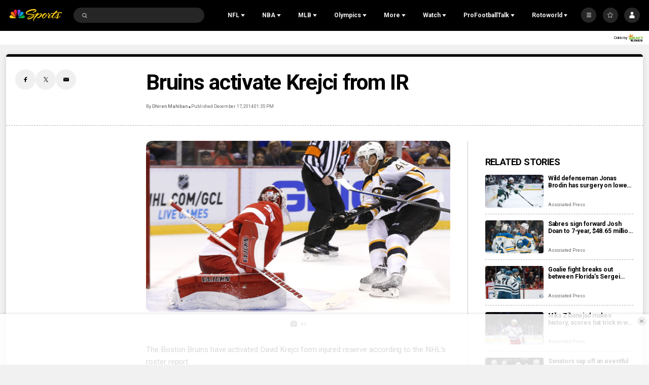

--- FILE ---
content_type: application/javascript; charset=utf-8
request_url: https://widgets.media.sportradar.com/assets/js/chunk.87468.9d5a4738.js
body_size: 105372
content:
(self["SRUSWP-sir-buildingblocks"]=self["SRUSWP-sir-buildingblocks"]||[]).push([[87468],{940:function(e,t,r){"use strict";var a=r(178816);var n=r(790069);a("WeakSet",function(e){return function t(){return e(this,arguments.length?arguments[0]:undefined)}},n)},2971:function(e,t,r){"use strict";var a=r(13959);var n=r(96158);var i=r(721261);var o=r(205234);var s=r(984360);var u=r(185777);var l=r(160904);var c=r(536368);var f=r(5946);t.__esModule=true;t.idRefType=t.ariaLabelType=t.TranslationHandler=void 0;var d=f(r(770533));var v=f(r(791234));var p=f(r(443563));var h=f(r(394249));var m=r(745087);var g=r(908596);var y=r(449621);var _=r(343895);function b(e,t){var r=a(e);if(n){var s=n(e);t&&(s=i(s).call(s,function(t){return o(e,t).enumerable})),r.push.apply(r,s)}return r}function C(e){for(var t=1;t<arguments.length;t++){var r,a;var n=null!=arguments[t]?arguments[t]:{};t%2?s(r=b(Object(n),!0)).call(r,function(t){(0,d.default)(e,t,n[t])}):u?l(e,u(n)):s(a=b(Object(n))).call(a,function(t){c(e,t,o(n,t))})}return e}var w=false&&0;var x=h.default.shape({tKey:h.default.string,replaceObj:h.default.object,replaceObjTrans:h.default.object,defaultVal:h.default.any,date:h.default.oneOfType([h.default.string,h.default.number,h.default.instanceOf(Date),h.default.shape({uts:h.default.number})]),mask:h.default.string,maskTKey:h.default.string});var T=t.ariaLabelType=h.default.oneOfType([h.default.string,x,h.default.arrayOf(h.default.oneOfType([h.default.string,x]))]);var E=t.idRefType=h.default.oneOfType([h.default.arrayOf(h.default.string),h.default.string]);var S=t.TranslationHandler=function(){function e(){this.keysAndLiterals=[];this.translations=[];this.trace=[]}var t=e.prototype;t._translate=function e(t,r){var a=t&&(0,v.default)(t)==="object",n=a&&"date"in t&&("mask"in t||"maskTKey"in t);if(a&&!("tKey"in t)&&!n){this.trace.push(false);this.translations.push("");false&&0;return}var i;if(a){i=n?(0,_.renderDateTimeCctx)(r,t.date,t.mask||(0,m.translateCctx)(r,t.maskTKey,false,true)):(0,m.translateCctx)(r,t.tKey,true,true)}else{i=(0,m.translateCctx)(r,t+"",true,true)}this.trace.push(!!i);if(a){var o=t.replaceObj;if(t.replaceObjTrans){o=o?C({},o):{};var s=t.replaceObjTrans;for(var u in s){if(s.hasOwnProperty(u)){o[u]=(0,m.translateCctx)(r,s[u],false,true)}}}this.translations.push((0,y.replaceTextAdv)(i||t.tKey,o||{},t.defaultVal))}else{this.translations.push(i||t)}};t.update=function e(t,r){this.keysAndLiterals=t;this.translations.length=0;this.trace.length=0;if(typeof t==="string"){this._translate(t,r)}else if(Array.isArray(t)){for(var a=0;a<t.length;a++){this._translate(t[a],r)}}else if((0,v.default)(t)==="object"&&t!==null){this._translate(t,r)}else if(t){false&&0}};return(0,p.default)(e)}()},6925:function(e){"use strict";var t="SECRET_DO_NOT_PASS_THIS_OR_YOU_WILL_BE_FIRED";e.exports=t},9113:function(e,t,r){"use strict";var a=r(124994);t.__esModule=true;t["default"]=o;var n=a(r(937206));var i=a(r(39325));function o(e,t,r){if(!(0,n.default)(e)){(0,i.default)(`${r}() in ${t} must return a plain object. Instead received ${e}.`)}}},14174:function(e,t,r){var a=r(315389),n=r(550306);function i(e,t){var r=[];if(!(e&&e.length)){return r}var i=-1,o=[],s=e.length;t=a(t,3);while(++i<s){var u=e[i];if(t(u,i,e)){r.push(u);o.push(i)}}n(e,o);return r}e.exports=i},17032:function(e,t,r){"use strict";var a=r(472408);var n=r(5946);t.__esModule=true;t["default"]=void 0;var i=n(r(807666));var o=n(r(448447));var s=n(r(443563));var u=n(r(45180));var l=n(r(511832));var c=n(r(960319));var f=n(r(396777));var d=n(r(394249));var v=r(387140);var p=r(908596);var h=r(2971);var m=n(r(741209));var g=r(341773);var y=["ariaLabelledBy"];function _(e,t,r){return t=(0,l.default)(t),(0,u.default)(e,b()?a(t,r||[],(0,l.default)(e).constructor):t.apply(e,r))}function b(){try{var e=!Boolean.prototype.valueOf.call(a(Boolean,[],function(){}))}catch(e){}return(b=function t(){return!!e})()}var C=false&&0;var w=t["default"]=function(e){function t(){return _(this,t,arguments)}(0,c.default)(t,e);var r=t.prototype;r.render=function e(){var t=this.props,r=t.ariaLabelledBy,a=(0,o.default)(t,y);if(this.context&&this.context.accessibility){if(r){a["aria-labelledby"]=Array.isArray(r)?r.join(" "):r}false&&0}return f.default.createElement(m.default,(0,i.default)({},a,{trInputPropName:"ariaLabel",trOutputPropName:"aria-label"}))};return(0,s.default)(t)}(f.default.Component);w.propTypes={ariaLabel:h.ariaLabelType,ariaLabelledBy:h.idRefType,trTranslatedAttributeRef:d.default.func,tag:g.tagType.isRequired};w.contextTypes={accessibility:d.default.instanceOf(v.AccessibilityContext)}},19888:function(e,t,r){"use strict";if(true){e.exports=r(758493)}else{}},31713:function(e,t,r){"use strict";t.__esModule=true;t["default"]=n;var a=r(328098);function n(){if(true){return Date.now()-(0,a.getSharedTimestampOffset)()}else{}}},33418:function(e,t,r){"use strict";var a=r(472408);var n=r(5946);t.__esModule=true;t["default"]=void 0;var i=n(r(448447));var o=n(r(443563));var s=n(r(45180));var u=n(r(511832));var l=n(r(960319));var c=n(r(396777));var f=n(r(394249));var d=r(387140);var v=["fallbackTag","headingId","children"];function p(e,t,r){return t=(0,u.default)(t),(0,s.default)(e,h()?a(t,r||[],(0,u.default)(e).constructor):t.apply(e,r))}function h(){try{var e=!Boolean.prototype.valueOf.call(a(Boolean,[],function(){}))}catch(e){}return(h=function t(){return!!e})()}var m=["h1","h2","h3","h4","h5","h6"],g=m.length,y=g-1;var _=t["default"]=function(e){function t(){return p(this,t,arguments)}(0,l.default)(t,e);var r=t.prototype;r.render=function e(){var t=this.props,r=t.fallbackTag,a=t.headingId,n=t.children,o=(0,i.default)(t,v),s=this.context.accessibility;var u=r;if(s){u=m[0];var l=s.headingLevel;if(l>=1&&l<=g)u=m[l-1];else if(l>g)u=m[y];if(a)o.id=a}return c.default.createElement(u,o,n)};return(0,o.default)(t)}(c.default.Component);_.propTypes={headingId:f.default.string,fallbackTag:f.default.string};_.defaultProps={fallbackTag:"div"};_.contextTypes={accessibility:f.default.instanceOf(d.AccessibilityContext)}},34127:function(e,t){"use strict";t.__esModule=true;t.NCAAWB_PLAYOFFS_RANKS_UTIDS=void 0;t.isNcaawb=r;t.isNcaawbPlayoffs=a;t.isNcaawbTotal=n;function r(e){switch(e){case 21384:case 33948:case 33946:case 34008:case 34006:return true;default:return false}}function a(e){switch(e){case 33946:case 34008:case 34006:return true;default:return false}}function n(e){return e===33948}var i=t.NCAAWB_PLAYOFFS_RANKS_UTIDS=[33946,34008,34006]},38643:function(e,t,r){var a=r(445774);var n=Math.floor;e.exports=Number.isInteger||function e(t){return!a(t)&&isFinite(t)&&n(t)===t}},39325:function(e,t){"use strict";t.__esModule=true;t["default"]=r;function r(e){if(typeof console!=="undefined"&&typeof console.error==="function"){console.error(e)}try{throw new Error(e)}catch(e){}}},42905:function(e,t){"use strict";t.__esModule=true;t["default"]=r;function r(e){var t=e.headers;var r;var a=e._dob*1e3;if(t&&t.date){var n=new Date(t.date).getTime();if(n-a<=e._maxage*1e3){r=a}else{r=n-e._maxage*1e3}}else{r=a}return r}},44050:function(e,t){"use strict";t.__esModule=true;t._propDimensionMapping=t.LicensingTrackType=void 0;var r=t._propDimensionMapping={solution:"prod",component:"cmp",language:"lang",customer:"customer",brand:"brand",sportId:"sid",categoryId:"cid",uniqueTournamentId:"tid",tournamentId:"stid",seasonId:"season",matchId:"fixture",stageId:"fixture",error:"err",build:"build",matchStatus:"fixtureStatus"};var a=t.LicensingTrackType=function(e){e["PageView"]="pageview";e["Event"]="event";return e}({})},44363:function(e,t,r){"use strict";if(true){e.exports=r(322799)}else{}},47459:function(e,t,r){"use strict";Object.defineProperty(t,"__esModule",{value:true});var a=r(712897);function n(e){return e&&typeof e==="object"&&"default"in e?e:{default:e}}var i=n(a);function o(e){return"Minified Redux error #"+e+"; visit https://redux.js.org/Errors?code="+e+" for the full message or "+"use the non-minified dev environment for full errors. "}var s=function(){return typeof Symbol==="function"&&Symbol.observable||"@@observable"}();var u=function e(){return Math.random().toString(36).substring(7).split("").join(".")};var l={INIT:"@@redux/INIT"+u(),REPLACE:"@@redux/REPLACE"+u(),PROBE_UNKNOWN_ACTION:function e(){return"@@redux/PROBE_UNKNOWN_ACTION"+u()}};function c(e){if(typeof e!=="object"||e===null)return false;var t=e;while(Object.getPrototypeOf(t)!==null){t=Object.getPrototypeOf(t)}return Object.getPrototypeOf(e)===t}function f(e){if(e===void 0)return"undefined";if(e===null)return"null";var t=typeof e;switch(t){case"boolean":case"string":case"number":case"symbol":case"function":{return t}}if(Array.isArray(e))return"array";if(p(e))return"date";if(v(e))return"error";var r=d(e);switch(r){case"Symbol":case"Promise":case"WeakMap":case"WeakSet":case"Map":case"Set":return r}return t.slice(8,-1).toLowerCase().replace(/\s/g,"")}function d(e){return typeof e.constructor==="function"?e.constructor.name:null}function v(e){return e instanceof Error||typeof e.message==="string"&&e.constructor&&typeof e.constructor.stackTraceLimit==="number"}function p(e){if(e instanceof Date)return true;return typeof e.toDateString==="function"&&typeof e.getDate==="function"&&typeof e.setDate==="function"}function h(e){var t=typeof e;if(false){}return t}function m(e,t,r){var a;if(typeof t==="function"&&typeof r==="function"||typeof r==="function"&&typeof arguments[3]==="function"){throw new Error(true?o(0):0)}if(typeof t==="function"&&typeof r==="undefined"){r=t;t=undefined}if(typeof r!=="undefined"){if(typeof r!=="function"){throw new Error(true?o(1):0)}return r(m)(e,t)}if(typeof e!=="function"){throw new Error(true?o(2):0)}var n=e;var i=t;var u=[];var f=u;var d=false;function v(){if(f===u){f=u.slice()}}function p(){if(d){throw new Error(true?o(3):0)}return i}function h(e){if(typeof e!=="function"){throw new Error(true?o(4):0)}if(d){throw new Error(true?o(5):0)}var t=true;v();f.push(e);return function r(){if(!t){return}if(d){throw new Error(true?o(6):0)}t=false;v();var a=f.indexOf(e);f.splice(a,1);u=null}}function g(e){if(!c(e)){throw new Error(true?o(7):0)}if(typeof e.type==="undefined"){throw new Error(true?o(8):0)}if(d){throw new Error(true?o(9):0)}try{d=true;i=n(i,e)}finally{d=false}var t=u=f;for(var r=0;r<t.length;r++){var a=t[r];a()}return e}function y(e){if(typeof e!=="function"){throw new Error(true?o(10):0)}n=e;g({type:l.REPLACE})}function _(){var e;var t=h;return e={subscribe:function e(r){if(typeof r!=="object"||r===null){throw new Error(true?o(11):0)}function a(){if(r.next){r.next(p())}}a();var n=t(a);return{unsubscribe:n}}},e[s]=function(){return this},e}g({type:l.INIT});return a={dispatch:g,subscribe:h,getState:p,replaceReducer:y},a[s]=_,a}var g=m;function y(e){if(typeof console!=="undefined"&&typeof console.error==="function"){console.error(e)}try{throw new Error(e)}catch(e){}}function _(e,t,r,a){var n=Object.keys(t);var i=r&&r.type===l.INIT?"preloadedState argument passed to createStore":"previous state received by the reducer";if(n.length===0){return"Store does not have a valid reducer. Make sure the argument passed "+"to combineReducers is an object whose values are reducers."}if(!c(e)){return"The "+i+' has unexpected type of "'+h(e)+'". Expected argument to be an object with the following '+('keys: "'+n.join('", "')+'"')}var o=Object.keys(e).filter(function(e){return!t.hasOwnProperty(e)&&!a[e]});o.forEach(function(e){a[e]=true});if(r&&r.type===l.REPLACE)return;if(o.length>0){return"Unexpected "+(o.length>1?"keys":"key")+" "+('"'+o.join('", "')+'" found in '+i+". ")+"Expected to find one of the known reducer keys instead: "+('"'+n.join('", "')+'". Unexpected keys will be ignored.')}}function b(e){Object.keys(e).forEach(function(t){var r=e[t];var a=r(undefined,{type:l.INIT});if(typeof a==="undefined"){throw new Error(true?o(12):0)}if(typeof r(undefined,{type:l.PROBE_UNKNOWN_ACTION()})==="undefined"){throw new Error(true?o(13):0)}})}function C(e){var t=Object.keys(e);var r={};for(var a=0;a<t.length;a++){var n=t[a];if(false){}if(typeof e[n]==="function"){r[n]=e[n]}}var i=Object.keys(r);var s;if(false){}var u;try{b(r)}catch(e){u=e}return function e(t,a){if(t===void 0){t={}}if(u){throw u}if(false){var n}var s=false;var l={};for(var c=0;c<i.length;c++){var f=i[c];var d=r[f];var v=t[f];var p=d(v,a);if(typeof p==="undefined"){var h=a&&a.type;throw new Error(true?o(14):0)}l[f]=p;s=s||p!==v}s=s||i.length!==Object.keys(t).length;return s?l:t}}function w(e,t){return function(){return t(e.apply(this,arguments))}}function x(e,t){if(typeof e==="function"){return w(e,t)}if(typeof e!=="object"||e===null){throw new Error(true?o(16):0)}var r={};for(var a in e){var n=e[a];if(typeof n==="function"){r[a]=w(n,t)}}return r}function T(){for(var e=arguments.length,t=new Array(e),r=0;r<e;r++){t[r]=arguments[r]}if(t.length===0){return function(e){return e}}if(t.length===1){return t[0]}return t.reduce(function(e,t){return function(){return e(t.apply(void 0,arguments))}})}function E(){for(var e=arguments.length,t=new Array(e),r=0;r<e;r++){t[r]=arguments[r]}return function(e){return function(){var r=e.apply(void 0,arguments);var a=function e(){throw new Error(true?o(15):0)};var n={getState:r.getState,dispatch:function e(){return a.apply(void 0,arguments)}};var s=t.map(function(e){return e(n)});a=T.apply(void 0,s)(r.dispatch);return i["default"](i["default"]({},r),{},{dispatch:a})}}}t.__DO_NOT_USE__ActionTypes=l;t.applyMiddleware=E;t.bindActionCreators=x;t.combineReducers=C;t.compose=T;t.createStore=m;t.legacy_createStore=g},51228:function(e,t,r){"use strict";var a=r(472408);var n=r(5946);t.__esModule=true;t["default"]=void 0;var i=n(r(248084));var o=n(r(443563));var s=n(r(45180));var u=n(r(511832));var l=n(r(960319));var c=n(r(891027));function f(e,t,r){return t=(0,u.default)(t),(0,s.default)(e,d()?a(t,r||[],(0,u.default)(e).constructor):t.apply(e,r))}function d(){try{var e=!Boolean.prototype.valueOf.call(a(Boolean,[],function(){}))}catch(e){}return(d=function t(){return!!e})()}var v=t["default"]=function(e){function t(e,r,a){var n;n=f(this,t,[e]);n.reason=void 0;n.name="LicensingWarning";n.reason=a;n.translationKey=r||"trans_error_content_no_longer_available";(0,i.default)(n,t.prototype);return n}(0,l.default)(t,e);return(0,o.default)(t)}(c.default)},57165:function(e,t,r){(function(a,n,i){if(true){e.exports=t=n(r(319021),r(139506))}else{}})(this,function(e){e.lib.Cipher||function(t){var r=e;var a=r.lib;var n=a.Base;var i=a.WordArray;var o=a.BufferedBlockAlgorithm;var s=r.enc;var u=s.Utf8;var l=s.Base64;var c=r.algo;var f=c.EvpKDF;var d=a.Cipher=o.extend({cfg:n.extend(),createEncryptor:function(e,t){return this.create(this._ENC_XFORM_MODE,e,t)},createDecryptor:function(e,t){return this.create(this._DEC_XFORM_MODE,e,t)},init:function(e,t,r){this.cfg=this.cfg.extend(r);this._xformMode=e;this._key=t;this.reset()},reset:function(){o.reset.call(this);this._doReset()},process:function(e){this._append(e);return this._process()},finalize:function(e){if(e){this._append(e)}var t=this._doFinalize();return t},keySize:128/32,ivSize:128/32,_ENC_XFORM_MODE:1,_DEC_XFORM_MODE:2,_createHelper:function(){function e(e){if(typeof e=="string"){return S}else{return x}}return function(t){return{encrypt:function(r,a,n){return e(a).encrypt(t,r,a,n)},decrypt:function(r,a,n){return e(a).decrypt(t,r,a,n)}}}}()});var v=a.StreamCipher=d.extend({_doFinalize:function(){var e=this._process(!!"flush");return e},blockSize:1});var p=r.mode={};var h=a.BlockCipherMode=n.extend({createEncryptor:function(e,t){return this.Encryptor.create(e,t)},createDecryptor:function(e,t){return this.Decryptor.create(e,t)},init:function(e,t){this._cipher=e;this._iv=t}});var m=p.CBC=function(){var e=h.extend();e.Encryptor=e.extend({processBlock:function(e,t){var a=this._cipher;var n=a.blockSize;r.call(this,e,t,n);a.encryptBlock(e,t);this._prevBlock=e.slice(t,t+n)}});e.Decryptor=e.extend({processBlock:function(e,t){var a=this._cipher;var n=a.blockSize;var i=e.slice(t,t+n);a.decryptBlock(e,t);r.call(this,e,t,n);this._prevBlock=i}});function r(e,r,a){var n;var i=this._iv;if(i){n=i;this._iv=t}else{n=this._prevBlock}for(var o=0;o<a;o++){e[r+o]^=n[o]}}return e}();var g=r.pad={};var y=g.Pkcs7={pad:function(e,t){var r=t*4;var a=r-e.sigBytes%r;var n=a<<24|a<<16|a<<8|a;var o=[];for(var s=0;s<a;s+=4){o.push(n)}var u=i.create(o,a);e.concat(u)},unpad:function(e){var t=e.words[e.sigBytes-1>>>2]&255;e.sigBytes-=t}};var _=a.BlockCipher=d.extend({cfg:d.cfg.extend({mode:m,padding:y}),reset:function(){var e;d.reset.call(this);var t=this.cfg;var r=t.iv;var a=t.mode;if(this._xformMode==this._ENC_XFORM_MODE){e=a.createEncryptor}else{e=a.createDecryptor;this._minBufferSize=1}if(this._mode&&this._mode.__creator==e){this._mode.init(this,r&&r.words)}else{this._mode=e.call(a,this,r&&r.words);this._mode.__creator=e}},_doProcessBlock:function(e,t){this._mode.processBlock(e,t)},_doFinalize:function(){var e;var t=this.cfg.padding;if(this._xformMode==this._ENC_XFORM_MODE){t.pad(this._data,this.blockSize);e=this._process(!!"flush")}else{e=this._process(!!"flush");t.unpad(e)}return e},blockSize:128/32});var b=a.CipherParams=n.extend({init:function(e){this.mixIn(e)},toString:function(e){return(e||this.formatter).stringify(this)}});var C=r.format={};var w=C.OpenSSL={stringify:function(e){var t;var r=e.ciphertext;var a=e.salt;if(a){t=i.create([1398893684,1701076831]).concat(a).concat(r)}else{t=r}return t.toString(l)},parse:function(e){var t;var r=l.parse(e);var a=r.words;if(a[0]==1398893684&&a[1]==1701076831){t=i.create(a.slice(2,4));a.splice(0,4);r.sigBytes-=16}return b.create({ciphertext:r,salt:t})}};var x=a.SerializableCipher=n.extend({cfg:n.extend({format:w}),encrypt:function(e,t,r,a){a=this.cfg.extend(a);var n=e.createEncryptor(r,a);var i=n.finalize(t);var o=n.cfg;return b.create({ciphertext:i,key:r,iv:o.iv,algorithm:e,mode:o.mode,padding:o.padding,blockSize:e.blockSize,formatter:a.format})},decrypt:function(e,t,r,a){a=this.cfg.extend(a);t=this._parse(t,a.format);var n=e.createDecryptor(r,a).finalize(t.ciphertext);return n},_parse:function(e,t){if(typeof e=="string"){return t.parse(e,this)}else{return e}}});var T=r.kdf={};var E=T.OpenSSL={execute:function(e,t,r,a,n){if(!a){a=i.random(64/8)}if(!n){var o=f.create({keySize:t+r}).compute(e,a)}else{var o=f.create({keySize:t+r,hasher:n}).compute(e,a)}var s=i.create(o.words.slice(t),r*4);o.sigBytes=t*4;return b.create({key:o,iv:s,salt:a})}};var S=a.PasswordBasedCipher=x.extend({cfg:x.cfg.extend({kdf:E}),encrypt:function(e,t,r,a){a=this.cfg.extend(a);var n=a.kdf.execute(r,e.keySize,e.ivSize,a.salt,a.hasher);a.iv=n.iv;var i=x.encrypt.call(this,e,t,n.key,a);i.mixIn(n);return i},decrypt:function(e,t,r,a){a=this.cfg.extend(a);t=this._parse(t,a.format);var n=a.kdf.execute(r,e.keySize,e.ivSize,t.salt,a.hasher);a.iv=n.iv;var i=x.decrypt.call(this,e,t,n.key,a);return i}})}()})},69242:function(e,t,r){"use strict";if(true){e.exports=r(922162)}else{}},71357:function(e,t,r){var a=r(373718);e.exports=a},71961:function(e,t,r){var a=r(349653);function n(e,t){var r=t?a(e.buffer):e.buffer;return new e.constructor(r,e.byteOffset,e.length)}e.exports=n},77736:function(e,t,r){var a=r(373738)["default"];var n=r(289045);function i(e){var t=n(e,"string");return"symbol"==a(t)?t:t+""}e.exports=i,e.exports.__esModule=true,e.exports["default"]=e.exports},93676:function(e){e.exports={svgProps:{width:"18",height:"16",viewBox:"0 0 18 16",xmlns:"http://www.w3.org/2000/svg"},svgContent:'<path d="M5.6 10.4C5 11.4 4 12 3 12c-1.7 0-3-1.3-3-3s1.3-3 3-3c1 0 2 .5 2.4 1.2L12 4V3c0-1.7 1.3-3 3-3s3 1.3 3 3-1.3 3-3 3c-1 0-2-.5-2.4-1.2L6 8v1.5l6.4 2C13 10.6 14 10 15 10c1.7 0 3 1.3 3 3s-1.3 3-3 3-3-1.3-3-3v-.5l-6.4-2zM3 11c1 0 2-1 2-2S4 7 3 7 1 8 1 9s1 2 2 2zm12-6c1 0 2-1 2-2s-1-2-2-2-2 1-2 2 1 2 2 2zm0 10c1 0 2-1 2-2s-1-2-2-2-2 1-2 2 1 2 2 2z" fill-rule="evenodd"/>'}},94634:function(e){function t(){return e.exports=t=Object.assign?Object.assign.bind():function(e){for(var t=1;t<arguments.length;t++){var r=arguments[t];for(var a in r)({}).hasOwnProperty.call(r,a)&&(e[a]=r[a])}return e},e.exports.__esModule=true,e.exports["default"]=e.exports,t.apply(null,arguments)}e.exports=t,e.exports.__esModule=true,e.exports["default"]=e.exports},98954:function(e,t,r){"use strict";var a=r(5946);t.__esModule=true;t.formatTimeComponents=j;t.getTimeComponents=L;t.subscribe=z;t.unsubscribe=D;var n=a(r(984360));var i=a(r(591979));var o=a(r(152585));var s=a(r(13959));var u=a(r(966473));var l=a(r(14174));var c=a(r(976135));var f=a(r(355364));var d=a(r(302404));var v=r(908596);var p=a(r(501639));var h=a(r(31713));var m=a(r(735718));var g;var y=[];var _=/[sSmMhHiIlL]{1,2}/g;var b=/\{([Ihms])\}(.*?)\{(\/[Ihms])\}/;var C=1;var w=2;var x=4;var T={h:function e(t){return String(t.hours)},hh:function e(t){return(0,m.default)(t.hours)},m:function e(t){return String(t.minutes)},mm:function e(t){return(0,m.default)(t.minutes)},s:function e(t){return String(t.seconds)},ss:function e(t){return(0,m.default)(t.seconds)},i:function e(t){return String(t.injuryMinutes)},ii:function e(t){return(0,m.default)(t.injuryMinutes)},l:function e(t){return String(t.injurySeconds)},ll:function e(t){return(0,m.default)(t.injurySeconds)},I:function e(t){return t.injurySeconds||t.injuryMinutes}};function E(e,t){var r=p.default[e];if(!r){false&&0}if(r&&t){r=(0,f.default)({},r,t)}return r}function S(){if(false){}g=setInterval(function(){if(y.length===0){clearInterval(g);g=false}(0,c.default)(y,A)},500)}var k={soccer:function e(t,r,a){var n=a&&a.statuses[r.status._id];if(!n){t.disabled=true;return t}var i=(r.periodlength||a.defaultPeriodLength)*6e4;var o=a.extraLength*6e4;var s=(n.countdownDuration||a.defaultCountdownDuration)*6e4;var u=(r._dt||r.time).uts*1e3;var l=r.ptime*1e3;if(n.staticText){t.disabled=true;t.staticText=n.staticText;return t}if(!n.timerunning){t.timerunning=false;t.elapsedMs=n.previousPeriods*i+(n.previousExtra||0)*o}else{if(n.countdownToMatch){if(u-(0,h.default)()>s){t.disabled=true}else{t.to=u;t.useServerTime=true;t.timerunning=true}}else{t.timerunning=true;var c=n.previousPeriods*i+(n.previousExtra||0)*o;t.from=l-c;t.useServerTime=true;t.maxDuration=c+i+o;if(n.playingExtra){t.maxDuration=c+o}else{t.maxDuration=c+i}}}return t},stoppable_countdown:function e(t,r,a){var n=r&&r.timeinfo,i=(n&&n.remaining||0)*1e3,o=n&&n.running&&i>0;t.timerunning=o;if(o){t.to=Date.now()+i}else{t.remainingMs=i}if(a.suspensions){P(t,r)}var s=r.status._id;if(!s||s>20&&s<40||s>=60){t.disabled=true}return t},stoppable_countup:function e(t,r,a){var n=a&&a.statuses&&a.statuses[r.status._id],i=r&&r.timeinfo,o=i&&i.played,s=i&&i.running,u=!o&&o!==0,l=(o||0)*1e3;if(!n||u){t.disabled=true;return t}var c=r&&r.periodlength||a.defaultPeriodLength||0;var f=r&&r.overtimelength||a.extraLength||0;t.timerunning=n.timerunning&&s;var d=((n.previousPeriods||0)+(n.playingExtra?0:1))*c;var v=(n.playingExtra?n.previousExtra+1||1:0)*f;t.maxDuration=(d+v)*60*1e3;t.from=Date.now()-l;if(a.suspensions){P(t,r)}return t},played_time:function e(t,r,a){var n=r&&r.timeinfo,i=n&&n.running,o=n&&n.played&&Number(n.played),s=n&&n.started&&Number(n.started);t.timerunning=i;if(o&&o>0){t.from=Date.now()-o*1e3}else if(s&&s>0){t.from=s*1e3;t.useServerTime=true;t.timerunning=true}else{t.disabled=true}return t}};function P(e,t){var r=t&&t.timeinfo,a=e.timerunning,s=r&&r.suspensions,u=r&&r.suspensionsgiven,l=r&&r.played&&Number(r.played);if(s&&l){var c;if(!e.suspensions)e.suspensions={};(0,n.default)(c=["home","away"]).call(c,function(t){if(s[t]&&s[t].length){var r,n;var c=(0,i.default)(r=(0,o.default)(n=s[t]).call(n,function(e,r){var n=Number(e)-l>0?(Number(e)-l)*1e3:0;var i={};if(a){i.to=Date.now()+n;i.initial=u[t][r]}else{i.remainingMs=n;i.initial=u[t][r]}return i})).call(r,function(e,t){if(e.to&&t.to){return e.to-t.to}else{return e.remainingMs-t.remainingMs}});e.suspensions[t]=c}else{e.suspensions[t]=[]}})}else{e.suspensions=null}}function O(e,t){var r={disabled:true,staticText:null,timerunning:null,elapsedMs:null,from:null,to:null,remainingMs:null,maxDuration:null,suspensions:null,useServerTime:false};if(!t){return r}var a=t&&k[t.type];if(!a){false&&0;return r}r.disabled=false;return a(r,e,t)}function M(e,t,r,a,i){if(!e||e.disabled){return null}var u,l;var c=e.remainingMs;var f=e.elapsedMs;var d=e.useServerTime?(0,h.default)():Date.now();if(c||c===0){u=I(e.remainingMs,t,true)}else if(e.to){l=e.to-d;if(l<0){l=0}u=I(l,t,true)}else{if(f||f===0){l=f}else{l=d-e.from}var v=e.maxDuration;if(v&&l>v){var p=I(l-v,t);u=I(v,t);u.injurySeconds=p.seconds;u.injuryMinutes=p.minutes}else{u=I(l,t)}}if(e.suspensions){var m;u.suspensions={};(0,n.default)(m=(0,s.default)(e.suspensions)).call(m,function(r){if(e.suspensions[r].length){var a;u.suspensions[r]=(0,o.default)(a=e.suspensions[r]).call(a,function(e){var r;if(e.to){var a=e.to-Date.now();if(a<0){a=0}r=I(a,t,true)}else{r=I(e.remainingMs,t,true)}return{remaining:r,initial:e.initial}})}})}u.format=r;u.mask=t;u.suspensionFormat=a;u.suspensionMask=i;return u}function I(e,t,r){var a={};var n=e;if(t&x){var i=Math.floor(n/(1e3*60*60)%24);n=n-i*36e5;if(!r&&t===4&&n!==0){i++}a.hours=i}if(t&w){var o=Math.floor(n/1e3/60);n=n-o*6e4;if(!r&&t===2&&n!==0){o++}a.minutes=o}if(t&C){var s=Math.floor(n/1e3);a.seconds=s}return a}function R(e){var t=0;if((0,u.default)(e).call(e,"h")!==-1){t|=x}if((0,u.default)(e).call(e,"m")!==-1){t|=w}if((0,u.default)(e).call(e,"s")!==-1){t|=C}return t}function A(e){var t=e.clockObj,r=e.mask,a=e.clockConfig,n=e.match;if(t&&r){var i=a.suspensionFormat;e(M(t,r,a.format,i,i&&R(i)),t,a,n)}else{e(null,t,a,n)}}function N(e,t,r,a,n){if(t!==undefined){e.match=t}if(r!==undefined){e.clockObj=r}if(a!==undefined){e.mask=a}if(n!==undefined){e.clockConfig=n}if(true){var i=!!(e.clockObj&&e.clockObj.timerunning);var o=!!e.isSubscribed;if(i!==o){if(i){y.push(e);if(!g){S()}}else{(0,l.default)(y,function(t){return t===e})}}e.isSubscribed=i}}function z(e,t,r){if(!e)throw new Error("missing callback");var a=e.match;var n=true;if(t){var i=!a||a._sid!==t._sid||!e.clockConfig;if(i||!a||a._id!==t._id||a.status._id!==t.status._id||a.ptime!==t.ptime||(a._dt||a.time).uts!==(t._dt||t.time).uts||!(0,d.default)(a.timeinfo,t.timeinfo)){var o=i?E(t._sid,r):e.clockConfig;if(o){N(e,t,O(t,o),R(o.format),o)}else{N(e,t,null,null,null)}}else{n=false;return}}else if(a){N(e,null,null,null,null)}if(n){A(e)}}function D(e){N(e,null,null,null,null)}function L(e,t){if(!e)return null;var r=e._sid;var a=E(r,t);if(a){var n=O(e,a);var i=a.format;var o=a.suspensionFormat;return M(n,R(i),i,o,o&&R(o))}}function j(e){if(e){var t=e.format.replace(b,function(t,r,a){if(T[r]&&T[r](e)){return a}else{return""}});return t.replace(_,function(t){return T[t]&&T[t](e)||""})}}},99487:function(e,t,r){"use strict";var a=r(5946);t.__esModule=true;t["default"]=o;var n=a(r(539754));var i=r(44050);function o(e){var t={};(0,n.default)(i._propDimensionMapping,function(r,a){t[a]=e[r]||undefined});return t}},107529:function(e){e.exports={svgProps:{viewBox:"0 0 100 100",xmlns:"http://www.w3.org/2000/svg"},svgContent:'<g><path d="M5 14.38c-1 4.9-1 9.3-1 11.28-.27 24.4 8.92 40.8 11.22 44.8C26.96 90.07 47.42 100 50 100c2.57 0 23.04-9.94 34.78-29.53 2.3-4.02 11.5-20.42 11.2-44.8 0-2 0-6.4-.98-11.2C75.58 1.72 59.2.07 50.66 0h-1.32C40.94.07 24.42 1.72 5 14.38z" /><path d="M5 14.38c-1 4.9-1 6.33-1 11.5C3.73 50.06 13 66.46 15.3 70.5 27.1 90.05 47.4 100 50 100V0h-.66C41.2.07 24.56 1.72 5 14.38z" fill="#000" opacity=".12"/></g>'}},114746:function(){},116547:function(e,t,r){var a=r(143360),n=r(275288);var i=Object.prototype;var o=i.hasOwnProperty;function s(e,t,r){var i=e[t];if(!(o.call(e,t)&&n(i,r))||r===undefined&&!(t in e)){a(e,t,r)}}e.exports=s},118386:function(e,t,r){"use strict";var a=r(472408);var n=r(13959);var i=r(96158);var o=r(721261);var s=r(205234);var u=r(984360);var l=r(185777);var c=r(160904);var f=r(536368);var d=r(5946);t.__esModule=true;t["default"]=void 0;var v=d(r(770533));var p=d(r(448447));var h=d(r(443563));var m=d(r(45180));var g=d(r(511832));var y=d(r(960319));var _=d(r(396777));var b=d(r(917906));var C=d(r(394249));var w=["match","tournament"];function x(e,t){var r=n(e);if(i){var a=i(e);t&&(a=o(a).call(a,function(t){return s(e,t).enumerable})),r.push.apply(r,a)}return r}function T(e){for(var t=1;t<arguments.length;t++){var r,a;var n=null!=arguments[t]?arguments[t]:{};t%2?u(r=x(Object(n),!0)).call(r,function(t){(0,v.default)(e,t,n[t])}):l?c(e,l(n)):u(a=x(Object(n))).call(a,function(t){f(e,t,s(n,t))})}return e}function E(e,t,r){return t=(0,g.default)(t),(0,m.default)(e,S()?a(t,r||[],(0,g.default)(e).constructor):t.apply(e,r))}function S(){try{var e=!Boolean.prototype.valueOf.call(a(Boolean,[],function(){}))}catch(e){}return(S=function t(){return!!e})()}var k=t["default"]=function(e){function t(){return E(this,t,arguments)}(0,y.default)(t,e);var r=t.prototype;r.render=function e(){var t=this.props,r=t.match,a=t.tournament,n=(0,p.default)(t,w);if(r){n.matchId=r._id;n.seasonId=r._seasonid;n.sid=r._sid;n.rcid=r._rcid;n.utid=r._utid;n.tid=r._tid;if(r.teams){var i=r.teams,o=i.home,s=i.away;if(o){n.homeTeam=o.name;n.homeTeamId=o._id}if(s){n.awayTeam=s.name;n.awayTeamId=s._id}}}else if(a){n.seasonId=a.seasonid;n.sid=a._sid;n.rcid=a._rcid;n.utid=a._utid;n.tid=a._tid}return _.default.createElement(b.default,n)};return(0,h.default)(t)}(_.default.Component);k.propTypes=T(T({},b.default.PropTypes),{},{match:C.default.object,tournament:C.default.object})},120941:function(e,t,r){"use strict";var a=r(5946);t.__esModule=true;t.formatValue=m;t.hasPropsChanged=b;t.parseObjects=void 0;t.valueFromPattern=_;t.valuesPatterns=void 0;var n=a(r(507311));var i=a(r(506680));var o=a(r(152585));var s=a(r(448447));var u=a(r(858156));var l=a(r(539754));var c=a(r(198023));var f=a(r(185015));var d=r(636027);var v=["matchId","tournamentId","uniqueTournamentId","seasonId","sportId","children","onDataChange"];var p=t.valuesPatterns={sr:{sportId:{pattern:"sr:sport:%",default:undefined},categoryId:{pattern:"sr:category:%",default:undefined},tournamentId:{pattern:"sr:simple_tournament:%",default:undefined},uniqueTournamentId:{pattern:"sr:tournament:%",default:undefined},seasonId:{pattern:"sr:season:%",default:undefined},matchId:{pattern:"sr:match:%",default:undefined},team1uid:{pattern:"sr:team:%",default:undefined},team2uid:{pattern:"sr:team:%",default:undefined},player1id:{pattern:"sr:player:%",default:undefined},player2id:{pattern:"sr:player:%",default:undefined},continentId:{pattern:"sr:continent:%",default:undefined},venueId:{pattern:"sr:venue:%",default:undefined},eventId:{pattern:"sr:event:%",default:undefined},streamId:{pattern:"sr:stream:%",default:undefined},oddsBookmakerId:{pattern:"sr:bookmaker:%",default:undefined},oddsTypeId:{pattern:"sr:oddstypeid:%",default:undefined},seasonStageId:{pattern:"sr:stageseason:%",default:undefined},stageId:{pattern:"sr:stage:%",default:undefined}},sd:{sportId:{pattern:"sd:sport:%",default:"sd:sport:nfl"},categoryId:{pattern:undefined,default:undefined},tournamentId:{pattern:undefined,default:undefined},uniqueTournamentId:{pattern:undefined,default:undefined},seasonId:{pattern:"sd:season:%",default:undefined},matchId:{pattern:"%",default:undefined},team1uid:{pattern:"sd:team:%",default:undefined},team2uid:{pattern:"sd:team:%",default:undefined},player1id:{pattern:"sd:player:%",default:undefined},player2id:{pattern:"sd:player:%",default:undefined},continentId:{pattern:"sd:continent:%",default:undefined},venueId:{pattern:"sd:venue:%",default:undefined},streamId:{pattern:undefined,default:undefined}}};var h=t.parseObjects={inputProps:function e(t,r){if(t){var a=t.matchId,i=t.tournamentId,o=t.uniqueTournamentId,u=t.seasonId,l=t.sportId,c=t.children,f=t.onDataChange,d=(0,s.default)(t,v);var p="";try{p=(0,n.default)(d)}catch(e){}r.inputProps=p}},asyncError:function e(t,r){if(t){var a=t.name||t.message||String(t);r.error=a}},validationError:function e(t,r){if(t){var a=t.message;r.error=a}},matchNoMatchId:function e(t,r){if(!t){return}this.match(t,r);r.matchId=undefined},matchInfoHeadToHead:function e(t,r){var a,n;if(!t){return}h.matchInfo(t,r);r.team1uid=(a=t.match)==null||(a=a.teams)==null||(a=a.home)==null?void 0:a.uid;r.team2uid=(n=t.match)==null||(n=n.teams)==null||(n=n.away)==null?void 0:n.uid},match:function e(t,r){var a,n;if(!t){return}r.matchId=t._id;r.sportId=t._sid;r.categoryId=t._rcid;r.tournamentId=t._tid;r.uniqueTournamentId=t._utid;r.seasonId=t._seasonid;r.team1uid=(a=t.teams)==null||(a=a.home)==null?void 0:a.uid;r.team2uid=(n=t.teams)==null||(n=n.away)==null?void 0:n.uid;r.venueId=t.stadiumid;try{r.matchStatus=t._calc&&t._calc.status.status}catch(e){}},matchInfo:function e(t,r){if(!t){return}h.match(t.match,r);h.realCategory(t.realcategory,r)},stageGet:function e(t,r){if(!t){return}r.sportId=t.sportid;if(t.realcategory){r.categoryId=t.realcategory._id}switch(t._doc){case"stage_event":r.stageId=t._id;r.seasonStageId=t.seasonstageid;if(t.course){r.venueId=t.course.valueid}break;case"stage_season":r.seasonStageId=t._id;break;default:break}},season:function e(t,r){if(!t){return}r.seasonId=(0,i.default)(t._id,10);if(t.realcategory){h.realCategory(t.realcategory,r)}else if(t._rcid){r.categoryId=t._rcid}if(t.uniquetournament){r.uniqueTournamentId=t.uniquetournament._id}else if(t._utid){r.uniqueTournamentId=t._utid}if(t._sid){r.sportId=t._sid}},seasonMeta:function e(t,r){if(!t){return}if(t.season){h.season(t.season,r)}if(t.realcategory){h.realCategory(t.realcategory,r)}},realCategory:function e(t,r){if(!t){return}r.categoryId=t._id;r.sportId=t._sid;if(t.cc&&t.cc.continentid){r.continentId=t.cc.continentid}},tournament:function e(t,r){if(!t){return}r.tournamentId=t._tid;r.uniqueTournamentId=t._utid;if(!r.seasonId&&t.currentseason){r.seasonId=t.currentseason}r.sportId=t._sid;r.categoryId=t._rcid},teamInfo:function e(t,r){var a=t&&t.team;if(!a)return;r.sportId=a._sid;r.team1uid=a._id},tables:function e(t,r){if(!t){return}if(t.seasontable){h.season(t.seasontable,r)}else if(t.livetable){h.season(t.livetable,r)}else if(t.formtable&&t.formtable.season){h.season(t.formtable.season,r)}},sportFromTables:function e(t,r){if(!t||r.sportId){return}var a=(0,u.default)(t.seasontable,["tables",0]);if(a){if(a.realcategory){r.sportId=a.realcategory._sid;return}if(a.tournament){r.sportId=a.tournament._sid;return}}a=(0,u.default)(t.livetable,["tables",0]);if(a){if(a.realcategory){r.sportId=a.realcategory._sid;return}if(a.tournament){r.sportId=a.tournament._sid;return}}},seasonTable:function e(t,r){if(!t){return}if(!r.seasonId){r.seasonId=t._id}if(!r.uniqueTournamentId){r.uniqueTournamentId=t._utid}},fixturesGrouped:function e(t,r){if(!t){return}if(t.seasonId){r.seasonId=t.seasonId}},nflGameSummary:function e(t,r){if(!t){return}r.matchId=t.game&&t.game.id;r.sportId=16;r.categoryId=43;r.uniqueTournamentId=31;r.seasonId=t.season&&t.season.year;var a=t.teams;if(a){r.team1uid=a.home&&a.home.id&&a.home.id.split(":")[2];r.team2uid=a.away&&a.away.id&&a.away.id.split(":")[2]}},uniqueTournament:function e(t,r){if(!t){return}r.uniqueTournamentId=t._id;if(!r.seasonId&&t.currentseason){r.seasonId=t.currentseason}r.sportId=t._sid;r.categoryId=t._rcid},uniqueTournamentInfo:function e(t,r){if(!t){return}h.uniqueTournament(t.uniquetournament,r);h.realCategory(t.realcategory,r)}};function m(e,t){if(e===undefined){return t&&t.default||"(not set)"}return t&&t.pattern?t.pattern.replace("%",e):String(e)}var g=/^{(\S+?)}$/;var y=/\s*\|\|\s*/g;function _(e,t){if(Array.isArray(t)){var r=(0,o.default)(t).call(t,function(t){var r=t.match(g);if(r){var a=(0,u.default)(e,r[1]);if(a!==undefined&&a!==null&&a!==""&&((0,c.default)(a)||(0,f.default)(a))){return a}}return t});return(0,u.default)(e,r)}else{var a=undefined;(0,l.default)(t.split(y),function(t){a=(0,u.default)(e,t);if(a){return false}});return a}}function b(e,t){if(!e&&t||e&&!t){return true}return(0,d.didPropsChange)(e,t)}},124138:function(e,t){"use strict";t.__esModule=true;t["default"]=void 0;var r=["trans_weekday0","trans_weekday1","trans_weekday2","trans_weekday3","trans_weekday4","trans_weekday5","trans_weekday6"];var a=t["default"]=r},124432:function(e,t){"use strict";t.__esModule=true;t.NCAAB_UTID_SEASON_TYPE=t.NCAAB_SEASON_TYPE_UNIQUETOURNAMENT_IDS=t.NCAAB_SEASON_TYPE_TKEYS=t.NCAAB_SEASON_TYPES=t.NCAAB_PLAYOFFS_RANKS_UTIDS=t.NCAAB_DEFAULT_SEASON_TYPE=t.NCAAB_DEFAULT_DIVISION_NAME=void 0;t.isNcaab=s;t.isNcaabPlayoffs=u;t.isNcaabTotal=l;var r;var a=t.NCAAB_SEASON_TYPES=["total","regular","playoffs"];var n=t.NCAAB_DEFAULT_SEASON_TYPE="regular";var i=t.NCAAB_SEASON_TYPE_UNIQUETOURNAMENT_IDS={total:29630,regular:648,playoffs:30190,ncaa:28370,nit:24135,cbi:28372,cit:28374,vegas16:30326};var o=t.NCAAB_UTID_SEASON_TYPE=(r={},r[29630]="total",r[648]="regular",r[30190]="playoffs",r);function s(e){switch(e){case 648:case 30190:case 29630:case 28370:case 24135:case 28372:case 28374:case 30326:return true;default:return false}}function u(e){switch(e){case 30190:case 28370:case 24135:case 28372:case 28374:case 30326:return true;default:return false}}function l(e){return e===29630}var c=t.NCAAB_SEASON_TYPE_TKEYS={total:"trans_stats",regular:"trans_nfl_regular_season_stats",main:"trans_nfl_regular_season_stats",playoffs:"trans_nfl_post_season_stats"};var f=t.NCAAB_DEFAULT_DIVISION_NAME="dI";var d=t.NCAAB_PLAYOFFS_RANKS_UTIDS=[28370,24135,28372,28374]},124994:function(e){function t(e){return e&&e.__esModule?e:{default:e}}e.exports=t,e.exports.__esModule=true,e.exports["default"]=e.exports},137334:function(e){function t(e){return function(){return e}}e.exports=t},137934:function(e,t,r){r(436396);r(845991);var a=r(415296);e.exports=a("Array").values},139506:function(e,t,r){(function(a,n,i){if(true){e.exports=t=n(r(319021),r(445471),r(651025))}else{}})(this,function(e){(function(){var t=e;var r=t.lib;var a=r.Base;var n=r.WordArray;var i=t.algo;var o=i.MD5;var s=i.EvpKDF=a.extend({cfg:a.extend({keySize:128/32,hasher:o,iterations:1}),init:function(e){this.cfg=this.cfg.extend(e)},compute:function(e,t){var r;var a=this.cfg;var i=a.hasher.create();var o=n.create();var s=o.words;var u=a.keySize;var l=a.iterations;while(s.length<u){if(r){i.update(r)}r=i.update(e).finalize(t);i.reset();for(var c=1;c<l;c++){r=i.finalize(r);i.reset()}o.concat(r)}o.sigBytes=u*4;return o}});t.EvpKDF=function(e,t,r){return s.create(r).compute(e,t)}})();return e.EvpKDF})},143360:function(e,t,r){var a=r(493243);function n(e,t,r){if(t=="__proto__"&&a){a(e,t,{configurable:true,enumerable:true,value:r,writable:true})}else{e[t]=r}}e.exports=n},144775:function(e,t,r){"use strict";var a=r(13959);var n=r(96158);var i=r(721261);var o=r(205234);var s=r(984360);var u=r(185777);var l=r(160904);var c=r(536368);var f=r(5946);t.__esModule=true;t.createTracker=S;t["default"]=k;var d=f(r(770533));var v=f(r(443563));var p=f(r(579259));var h=r(120941);var m=f(r(585691));var g=f(r(201136));var y=r(44050);var _=f(r(849576));var b=f(r(99487));var C=f(r(640136));function w(e,t){var r=a(e);if(n){var s=n(e);t&&(s=i(s).call(s,function(t){return o(e,t).enumerable})),r.push.apply(r,s)}return r}function x(e){for(var t=1;t<arguments.length;t++){var r,a;var n=null!=arguments[t]?arguments[t]:{};t%2?s(r=w(Object(n),!0)).call(r,function(t){(0,d.default)(e,t,n[t])}):u?l(e,u(n)):s(a=w(Object(n))).call(a,function(t){c(e,t,o(n,t))})}return e}var T=6e4;var E=function(){function e(e){this.options=void 0;this.valuePatterns=void 0;this.prevDimensions=void 0;this.defaultDimensions=void 0;this.betsLicensing=void 0;this.sessionTrackingIntervalRef=void 0;this.currentPageViewTrackingData=void 0;var t=e.valuePatterns,r=e.defaultProps;this.options=e;this.valuePatterns=t||h.valuesPatterns.sr;this.prevDimensions=undefined;this.defaultDimensions=(0,g.default)({},r,this.valuePatterns);this.betsLicensing=new p.default(e)}var t=e.prototype;t.setDynamicDimensions=function e(t){t.srate=String(this.options.betsLicensingSampleRate);t.upath=window.location.pathname;t.udomain=window.location.host;t.ts=String(Date.now());if(this.options.defaultProps.topAncestor){t.utdomain=this.options.defaultProps.topAncestor}if(document.referrer){var r=document.referrer.split("?")[0];if(r){t.referrer=r}}};t.getWithNewDefaults=function t(r){var a=this.options.propPatterns;if(a){a=x(x({},a),r.propPatterns)}else{a=r.propPatterns}return new e(x(x(x({},this.options),r),{},{defaultProps:x(x({},this.options.defaultProps),r.defaultProps),propPatterns:a}))};t.sendToBetLicensing=function e(t,r){this.setDynamicDimensions(t);this.betsLicensing.send(t,r)};t.propsToDim=function e(t,r,a){return(0,C.default)(t,r||this.options.propPatterns,this.valuePatterns,a)};t.sendPage=function e(t,r,a,n){var i=this.propsToDim(t,r,n);var o=x(x({},this.defaultDimensions),i);if(!(0,h.hasPropsChanged)(this.prevDimensions,o)){return}this.prevDimensions=o;var s=x(x({},o),a);this.sendToBetLicensing(s,y.LicensingTrackType.PageView);return(0,b.default)(o)};t.sendEvent=function e(t,r){var a=(0,_.default)(t,r,this.prevDimensions);if(a){this.sendToBetLicensing(a,y.LicensingTrackType.Event);return(0,b.default)(a)}return undefined};t.sendCustomEvent=function e(t,r,a,n){var i=this.propsToDim(t,r,n);this.sendToBetLicensing(x(x({},i),a),y.LicensingTrackType.Event)};t.initSessionTracking=function e(t,r){var a=this;if(this.sessionTrackingIntervalRef){return}var n=this.propsToDim(t,{},r);var i=x(x(x({},this.defaultDimensions),n),{},{etype:"session"});this.sessionTrackingIntervalRef=setInterval(function(){a.setDynamicDimensions(i);a.betsLicensing.send(x(x({},a.currentPageViewTrackingData),i),y.LicensingTrackType.Event)},T)};t.stopSessionTracking=function e(){if(this.sessionTrackingIntervalRef){clearInterval(this.sessionTrackingIntervalRef);this.sessionTrackingIntervalRef=undefined}};return(0,v.default)(e)}();function S(e,t){if(false||!e){return null}var r=(0,m.default)();if(r===undefined){r="(unknown)"}var a=x({layout:undefined,scheme:1,channel:"web",language:e.language,customer:e.analyticsId,usedCountry:e.usedCountry,usedRegion:e.usedRegion,brand:e.clientId&&"sr:hsalias:"+e.clientId||undefined,topAncestor:r},t&&t.defaultProps);return new E(x(x({},t),{},{defaultProps:a,betsLicensingSampleRate:e.betsLicensingSampleRate,betsLicensingUrl:e.betsLicensingUrl,betsLicensingDebug:e.betsLicensingDebug,analyticsSampleRate:e.analyticsSampleRate}))}function k(e,t,r,a,n,i,o){return{create:function s(u){return S(u,{valuePatterns:n&&h.valuesPatterns[n],propPatterns:i,defaultProps:{solution:e,component:r,version:t,build:o,scope:a}})}}}},147714:function(e,t,r){"use strict";t.__esModule=true;t.mapStateToPropsFactory=i;var a=r(537587);var n=r(566323);function i(e){return!e?(0,a.wrapMapToPropsConstant)(()=>({})):typeof e==="function"?(0,a.wrapMapToPropsFunc)(e,"mapStateToProps"):(0,n.createInvalidArgFactory)(e,"mapStateToProps")}},147862:function(){},154893:function(e){function t(e,t){if(null==e)return{};var r={};for(var a in e)if({}.hasOwnProperty.call(e,a)){if(-1!==t.indexOf(a))continue;r[a]=e[a]}return r}e.exports=t,e.exports.__esModule=true,e.exports["default"]=e.exports},159470:function(){},176073:function(e,t,r){"use strict";var a=r(472408);var n=r(13959);var i=r(96158);var o=r(721261);var s=r(205234);var u=r(984360);var l=r(185777);var c=r(160904);var f=r(536368);var d=r(5946);t.__esModule=true;t["default"]=T;var v=d(r(984360));var p=d(r(13959));var h=d(r(770533));var m=d(r(443563));var g=d(r(45180));var y=d(r(511832));var _=d(r(960319));function b(e,t){var r=n(e);if(i){var a=i(e);t&&(a=o(a).call(a,function(t){return s(e,t).enumerable})),r.push.apply(r,a)}return r}function C(e){for(var t=1;t<arguments.length;t++){var r,a;var n=null!=arguments[t]?arguments[t]:{};t%2?u(r=b(Object(n),!0)).call(r,function(t){(0,h.default)(e,t,n[t])}):l?c(e,l(n)):u(a=b(Object(n))).call(a,function(t){f(e,t,s(n,t))})}return e}function w(e,t,r){return t=(0,y.default)(t),(0,g.default)(e,x()?a(t,r||[],(0,y.default)(e).constructor):t.apply(e,r))}function x(){try{var e=!Boolean.prototype.valueOf.call(a(Boolean,[],function(){}))}catch(e){}return(x=function t(){return!!e})()}function T(e,t){var r;var a=function(e){function t(){return w(this,t,arguments)}(0,_.default)(t,e);return(0,m.default)(t)}(e);(0,v.default)(r=(0,p.default)(e)).call(r,function(t){a[t]=e[t]});a.defaultProps=e.defaultProps?C(C({},e.defaultProps),t):t;return a}},186965:function(e,t,r){"use strict";t.__esModule=true;t.createDispatchHook=i;t.useDispatch=void 0;var a=r(303367);var n=r(318970);function i(e=a.ReactReduxContext){const t=e===a.ReactReduxContext?n.useStore:(0,n.createStoreHook)(e);return function e(){const r=t();return r.dispatch}}const o=i();t.useDispatch=o},193290:function(e,t,r){e=r.nmd(e);var a=r(409325);var n=true&&t&&!t.nodeType&&t;var i=n&&"object"=="object"&&e&&!e.nodeType&&e;var o=i&&i.exports===n;var s=o?a.Buffer:undefined,u=s?s.allocUnsafe:undefined;function l(e,t){if(t){return e.slice()}var r=e.length,a=u?u(r):new e.constructor(r);e.copy(a);return a}e.exports=l},194920:function(e,t,r){"use strict";var a=r(791234);var n=r(472408);var i=r(972839);var o=r(536368);var s=r(205234);var u=r(5946);t.__esModule=true;t.eventContainer=k;var l=u(r(954087));var c=u(r(708485));var f=u(r(443563));var d=u(r(45180));var v=u(r(511832));var p=u(r(960319));var h=x(r(396777));var m=r(636027);var g=r(967467);var y=u(r(597188));var _=r(47459);var b=x(r(975812));var C=u(r(473916));var w=u(r(394249));function x(e,t){if("function"==typeof i)var r=new i,n=new i;return(x=function e(t,i){if(!i&&t&&t.__esModule)return t;var u,l,c={__proto__:null,default:t};if(null===t||"object"!=a(t)&&"function"!=typeof t)return c;if(u=i?n:r){if(u.has(t))return u.get(t);u.set(t,c)}for(var f in t)"default"!==f&&{}.hasOwnProperty.call(t,f)&&((l=(u=o)&&s(t,f))&&(l.get||l.set)?u(c,f,l):c[f]=t[f]);return c})(e,t)}function T(e,t,r){return t=(0,v.default)(t),(0,d.default)(e,E()?n(t,r||[],(0,v.default)(e).constructor):t.apply(e,r))}function E(){try{var e=!Boolean.prototype.valueOf.call(n(Boolean,[],function(){}))}catch(e){}return(E=function t(){return!!e})()}function S(e,t){if(false){}var r=function(r){function a(r,n){var i;i=T(this,a,[r,n]);var o=r.publicNamespace;if(!o){o=n.event?n.event.publicNamespace:"default"}i.eventContext=new y.default({publicNamespace:o});var s=i.eventContext.privateNamespace;var u;if(t.mapStateToProps){u=function e(r,a){return t.mapStateToProps(r[o]||{},a)}}var f=t.mapDispatchToProps;if(!f){f=function e(t){var r=(0,_.bindActionCreators)(b,t);var a=(0,C.default)(r,function(e){return function(){var t;e.apply(void 0,(0,l.default)(t=[o]).call(t,(0,c.default)(Array.prototype).call(arguments)))}});var n=(0,C.default)(r,function(e){return function(){var t;e.apply(void 0,(0,l.default)(t=[s]).call(t,(0,c.default)(Array.prototype).call(arguments)))}});return{actions:r,actionsPublic:a,actionsPrivate:n}}}var d=t.mergeProps;var v=t.options;i.ConnectedComponent=(0,g.connect)(u,f,d,v)(e);return i}(0,p.default)(a,r);var n=a.prototype;n.getChildContext=function e(){return{event:this.eventContext}};n.render=function e(){return h.default.createElement(this.ConnectedComponent,this.props)};return(0,f.default)(a)}(h.Component);r.contextTypes={event:w.default.instanceOf(y.default)};r.childContextTypes={event:w.default.instanceOf(y.default)};(0,m.passStatics)(r,e,{isEventContainer:true,mapStateToProps:t.mapStateToProps});return r}function k(e){return function(t){return S(t,e)}}},195997:function(e,t,r){"use strict";var a=r(5946);t.__esModule=true;t["default"]=c;t.getDerivedStateFromProps=u;t.getStatePropName=void 0;var n=a(r(161393));var i=a(r(536368));var o=r(908596);var s=t.getStatePropName=function e(t){return"__"+t};function u(e,t,r,a){var i=(0,n.default)(r).call(r,function(r,a){var n=s(a);var i=r;if(!t||e[a]!==t[n]){i=i||{};i[n]=e[a]}return i},null);if(i&&a){a(i,e,t)}return i}function l(e,t,r){if(Object.prototype.hasOwnProperty.call(e,"getDerivedStateFromProps")){(0,o.warn)("Component already has the getDerivedStateFromProps defined - deriveStateDecorator will not be applied");return}(0,i.default)(e,"getDerivedStateFromProps",{enumerable:false,writable:false,value:function e(a,n){return u(a,n,t,r)}})}function c(e,t){return function(r){l(r,e,t);return r}}},198023:function(e,t,r){var a=r(472552),n=r(540346);var i="[object Number]";function o(e){return typeof e=="number"||n(e)&&a(e)==i}e.exports=o},201136:function(e,t,r){"use strict";var a=r(5946);t.__esModule=true;t["default"]=s;var n=a(r(13959));var i=r(120941);var o=r(44050);function s(e,t,r){for(var a=0,s=(0,n.default)(t);a<s.length;a++){var u=s[a];var l=t[u];if(!l||l==="null"||l==="(not set)"){continue}var c=o._propDimensionMapping[u];if(c){e[c]=(0,i.formatValue)(l,r&&r[u])}}return e}},202297:function(e,t,r){"use strict";var a=r(13959);var n=r(96158);var i=r(721261);var o=r(205234);var s=r(984360);var u=r(185777);var l=r(160904);var c=r(536368);var f=r(708485);var d=r(717481);var v=r(331208);var p=r(138030);var h=r(5946);t.__esModule=true;t["default"]=t.ProviderResponse=t.ProviderRequest=t.Provider=t.Poller=t.Operation=void 0;t.getOperationKey=de;var m=h(r(929253));var g=h(r(954087));var y=h(r(721261));var _=h(r(161393));var b=h(r(13959));var C=h(r(152585));var w=h(r(966473));var x=h(r(591979));var T=h(r(605926));var E=h(r(708485));var S=h(r(984360));var k=h(r(770533));var P=h(r(443563));var O=h(r(791234));var M=r(908596);var I=h(r(355364));var R=h(r(894974));var A=h(r(891027));var N=h(r(749347));var z=h(r(233729));var D=h(r(800572));var L=h(r(37297));var j=h(r(941537));var B=h(r(548922));var F=r(636723);var H=h(r(585858));var U=r(574135);function q(e,t){var r="undefined"!=typeof v&&p(e)||e["@@iterator"];if(!r){if(Array.isArray(e)||(r=V(e))||t&&e&&"number"==typeof e.length){r&&(e=r);var a=0,n=function e(){};return{s:n,n:function t(){return a>=e.length?{done:!0}:{done:!1,value:e[a++]}},e:function e(t){throw t},f:n}}throw new TypeError("Invalid attempt to iterate non-iterable instance.\nIn order to be iterable, non-array objects must have a [Symbol.iterator]() method.")}var i,o=!0,s=!1;return{s:function t(){r=r.call(e)},n:function e(){var t=r.next();return o=t.done,t},e:function e(t){s=!0,i=t},f:function e(){try{o||null==r.return||r.return()}finally{if(s)throw i}}}}function V(e,t){if(e){var r;if("string"==typeof e)return W(e,t);var a=f(r={}.toString.call(e)).call(r,8,-1);return"Object"===a&&e.constructor&&(a=e.constructor.name),"Map"===a||"Set"===a?d(e):"Arguments"===a||/^(?:Ui|I)nt(?:8|16|32)(?:Clamped)?Array$/.test(a)?W(e,t):void 0}}function W(e,t){(null==t||t>e.length)&&(t=e.length);for(var r=0,a=Array(t);r<t;r++)a[r]=e[r];return a}function K(e,t){var r=a(e);if(n){var s=n(e);t&&(s=i(s).call(s,function(t){return o(e,t).enumerable})),r.push.apply(r,s)}return r}function $(e){for(var t=1;t<arguments.length;t++){var r,a;var n=null!=arguments[t]?arguments[t]:{};t%2?s(r=K(Object(n),!0)).call(r,function(t){(0,k.default)(e,t,n[t])}):u?l(e,u(n)):s(a=K(Object(n))).call(a,function(t){c(e,t,o(n,t))})}return e}var G=false&&0;function J(e){return Array.isArray(e)}function Y(e){return!!e&&"function"===typeof e}function Z(e){return"number"===typeof e}function Q(e){return!!e&&"object"===(0,O.default)(e)}function X(e){var t=e;return t&&t.name!==undefined&&t.impl!==undefined}var ee=t.ProviderRequest=function(){function e(e,t,r,a,n,i,o,s,u,l,c){this.feed=void 0;this.args=void 0;this.data=void 0;this.meta=void 0;this.lastResponse=void 0;this.lastResponseTime=void 0;this.state=void 0;this._config=void 0;this.__provider=void 0;this.__poller=void 0;this._req=void 0;this.response=void 0;this._subRequestHandles=void 0;this._cleanupHandler=void 0;this._dependsOnPromises=void 0;this.feed=e;this.args=t;this.data=r;this.meta=a;this.lastResponse=n;this.lastResponseTime=i;this.state=o;this._config=s||{};this.__provider=u;this.__poller=l;this._req=null;this.response=c;this._subRequestHandles=null;this._dependsOnPromises=false}var t=e.prototype;t.setArgsIfEmpty=function e(t){this.args=(0,I.default)(t,this.args)};t.request=function e(t,r,a,n,i){var o=arguments.length>5&&arguments[5]!==undefined?arguments[5]:false;var s=this.__poller.request(t,r,a,n,i,o,undefined,this.args,this.response.operation.dbgInfo);this._saveSubRequestHandle(s);return s};t.subscribe=function e(t,r,a,n,i){var o=arguments.length>5&&arguments[5]!==undefined?arguments[5]:false;var s=this.__poller.subscribe(t,r,n,a,i,o,this.args,this.response.operation.dbgInfo);this._saveSubRequestHandle(s);return s};t.requestPromise=function e(t,r,a,n){var i=this;var o=arguments.length>4&&arguments[4]!==undefined?arguments[4]:false;this._dependsOnPromises=true;return new m.default(function(e,s){var u=i.__poller.request(t,r,function(t,r,a,n){if(t){s(t)}else{e({data:r,meta:a,isPostponed:n})}},a,n,o,false,i.args,i.response.operation.dbgInfo);i._saveSubRequestHandle(u)})};t.compose=function e(t,r,a){this._saveSubRequestHandle(this.__poller.compose(t,r,a,this.args,this.response.operation.dbgInfo))};t.composePromise=function e(t){var r=this;this._dependsOnPromises=true;return new m.default(function(e,a){var n=r.__poller.compose(t,function(t,r,n,i){if(t){a(t)}else{e({datas:r,metas:n,isPostponed:i})}},false,r.args,r.response.operation.dbgInfo);r._saveSubRequestHandle(n)})};t._saveSubRequestHandle=function e(t){if(t){var r;if(!this._subRequestHandles){this._subRequestHandles=[]}this._subRequestHandles=(0,g.default)(r=this._subRequestHandles).call(r,t)}};t._saveCleanupHandler=function e(t){this._cleanupHandler=t};t.abortSubRequests=function e(){if(this._subRequestHandles){this.__poller.abort(this._subRequestHandles);this._subRequestHandles=null}if(this._cleanupHandler){this._cleanupHandler()}if(this._req){this._req.abort();this._req=null}};t.abortSubRequest=function e(t){if(this._subRequestHandles&&t){var r;this._subRequestHandles=(0,y.default)(r=this._subRequestHandles).call(r,function(e){return e!==t});this.__poller.abort(t)}};t.getPoller=function e(){return this.__poller};t.getCctx=function e(){var t=this.__provider._config.cctx;if(!t){throw new Error("cctx not set for this provider")}if(this.args&&this.args.cctxOverrides){return $($({},t),this.args.cctxOverrides)}return t};t.getPrefetchContext=function e(){return{poller:this.__poller,cctx:this.getCctx()}};t.http=function e(t){var r=this;t=t||{};var a=this.__poller.options;var n=this._config;if(a.httpDisabled){this.response.fail(new j.default("http disabled in poller"));return}var i=Y(t.success)?t.success:function(e){r.response.send(e.data)};var o=Y(t.error)?t.error:function(e){r.response.fail(e)};this._req=this.__provider.http({url:t.url||n.url||this.feed,args:$($($($($({},a.args),n.args),this.getCctx()),this.args),t.args),timeout:t.timeout||n.networkTimeout||a.networkTimeout,withCredentials:t.withCredentials||n.withCredentials,body:t.body||this.data,headers:$($({},n.headers),t.headers),extractHeaders:t.extractHeaders||n.extractHeaders,method:t.method||n.method||(t.body||this.data?"POST":"GET"),contentType:t.contentType||n.contentType||undefined,dataType:t.dataType||n.dataType||"json",success:i,error:o});if(false){}};return(0,P.default)(e,[{key:"provider",get:function e(){throw new Error("Invalid use of provider. Use req.getCctx() to get the cctx object instead")}},{key:"config",get:function e(){throw new Error("Invalid use of provider. Use req.getCctx() to get the cctx object instead")}}])}();function te(e,t){var r=e&&e.expirationTime;var a=t&&t.expirationTime;if(!r){return t}if(!a){return e}return r<a?e:t}function re(){return Date.now()}var ae={};var ne=t.ProviderResponse=function(){function e(e,t,r,a,n){this.dataCallback=void 0;this.errorCallback=void 0;this.validityMillis=void 0;this.meta=void 0;this.data=void 0;this.error=void 0;this.done=void 0;this.callbackInProgress=void 0;this.operation=void 0;this.dataCallback=e;this.errorCallback=t;this.operation=n;this.validityMillis=a;this.meta=r;this.data=undefined;this.error=undefined;this.done=false;this.callbackInProgress=false}var t=e.prototype;t.setCompositeValidity=function e(t,r,a){var n;if(J(t)){n=(0,_.default)(t).call(t,te,null)}else{n=t}if(n&&n.expirationTime){var i=n.expirationTime-re();if(i===0){i=1}if(Z(r)&&i<r){i=r}else if(Z(a)&&i>a){i=a}this.validityMillis=i}};t.send=function e(t,r,a){this.fulfill(t,Z(r)&&r>=0?r:this.validityMillis,arguments.length>=3?a:this.meta,true)};t.postpone=function e(t,r){this.fulfill(ae,Z(t)&&t>=0?t:this.validityMillis,arguments.length>=2?r:this.meta,true)};t.fulfill=function e(t,r,a,n){if(this.done&&!this.operation.reactive&&!(this.error&&this.error instanceof N.default)){return}this.data=t;this.validityMillis=r;this.meta=a;this.done=n;this.callbackInProgress=true;this.dataCallback(this.operation,this.data,this.validityMillis,this.meta);this.callbackInProgress=false};t.fail=function e(t,r){var a=t instanceof Error?t:new z.default(""+t);if(this.done&&!this.operation.reactive&&this.error){if(this.callbackInProgress){throw a}return}this.done=true;if(Z(r)){this.validityMillis=r}this.error=a||this.error;this.callbackInProgress=true;this.errorCallback(this.operation,this.error,this.validityMillis);this.callbackInProgress=false};t.isDone=function e(){return this.done};return(0,P.default)(e)}();var ie=function(){function e(){this._queue=void 0;this._cache=void 0;this._groups=void 0;this._queue=[];this._cache={};this._groups={}}var t=e.prototype;t.put=function e(t,r){var a=t.key;var n=this._cache[a];if(n){n.operation=t;n.priority=r||0}else{var i=t.groupKey;var o=this._groups[i];if(!o){o=this._groups[i]={}}n={key:a,groupKey:i,priority:r||0,operation:t,index:this._queue.length};o[a]=n;this._cache[a]=n;this._queue.push(n)}this.reposition(n)};t.reposition=function e(t){while(t.index>0&&t.priority<this._queue[t.index-1>>1].priority){var r=t.index-1>>1;var a=this._queue[r];a.index=t.index;this._queue[a.index]=a;t.index=r;this._queue[t.index]=t}var n=2*t.index+1;while(n<this._queue.length){if(n+1<this._queue.length&&this._queue[n+1].priority<this._queue[n].priority){n+=1}if(t.priority<=this._queue[n].priority){break}var i=this._queue[n];i.index=t.index;this._queue[i.index]=i;t.index=n;this._queue[n]=t;n=2*n+1}};t.get=function e(t){var r=this._cache[t];return r?r.operation:null};t.getAllFromGroup=function e(t){var r=this;var a=this._groups[t];if(a){var n=(0,b.default)(a);if(n.length){return(0,C.default)(n).call(n,function(e){return r._cache[e].operation})}}return null};t.getAll=function e(){var t;return(0,C.default)(t=this._queue).call(t,function(e){return e.operation})};t.peek=function e(){return this._queue.length>0?this._queue[0].operation:null};t.pop=function e(){if(this._queue.length<=0){return null}var t=this._queue[0];this.remove(t.key);return t.operation};t.popAll=function e(t){var r=[];var a={};for(var n=this._queue[0];n&&(arguments.length===0||n.priority<=t);n=this._queue[0]){r.push(n.operation);a[n.key]=n.operation;this.remove(n.key)}return{list:r,hash:a}};t.remove=function e(t){var r=this._cache[t];if(!r){return}var a=this._queue.pop();if(a){if(a.index!=r.index){a.index=r.index;this._queue[a.index]=a}this.reposition(a)}delete this._cache[t];var n=this._groups[r.groupKey];delete n[t]};return(0,P.default)(e)}();function oe(e){return!!(e&&e.data&&e.meta)}var se=t.Provider=function(){function e(e,t,r,a){var n=this;this.name=void 0;this.cache=void 0;this._config=void 0;this._impl=void 0;this._state=void 0;this._paused=void 0;this._poller=void 0;this._pendingOperations=void 0;this.handleResponse=function(e,t,r,a){var i=n._poller;if(i.destroyed){return}var o=n.getValidity(e,r);var s=t===ae;if(s){if(e.lastResponseTime===0){if(false){}return n.handleError(e,new Error("Postponed without data"))}e.recordPostponed(o,a)}else{e.recordResponse(t,o,a)}if(e.refreshTime&&e.refreshTime>0){false&&0}else{e.markForCaching(false&&0)}n.cache.put(e,e.refreshTime);i.notifyConsumers(e,s)};this.handleError=function(e,t,r){var a=n._poller;if(a.destroyed){return}var i=a.options;var o=t instanceof N.default;var s=!e.reactive&&i.retryRequests&&(t instanceof D.default||t instanceof L.default)||o&&e.dependsOnPromises();var u=n.getValidity(e,r);var l=t instanceof Error&&!(t instanceof A.default);if(l){(0,M.error)("Non-SR error in model "+e.key+": ",t);i.error({operationKey:e.key,error:t})}if(s&&a.hasConsumers(e)){if(o){a.makeRequest(n,e,false&&0)}else{var c=n.getRetryDelay(e.retryCount);false&&0;e.scheduleRetry(c);n.cache.put(e,e.refreshTime)}}else if(!o){e.recordError(t,u);a.notifyConsumers(e,false,t,false);if(e.refreshTime&&e.refreshTime>0){false&&0}else{e.markForCaching(false&&0)}n.cache.put(e,e.refreshTime)}else{e.recordError(t,u);false&&0}};this._poller=e;this.name=t;this._impl=a;this._config=r;this._state=false;this._paused=false;this.cache=new ie}var t=e.prototype;t.request=function e(t){var r=this;var a=this,n=a._config,i=this._poller,o=this.name,s=t.config,u=t.feed,l=t.args,c=t.data,f=t.metaData,d=t.lastResponse,v=t.lastResponseTime;t.abortSubRequests();var p=function e(n){var o=new ne(r.handleResponse,r.handleError,f,s&&s.defaultValidity,t);var p=new ee(u,l,c,f,d,v,a._state,s,a,i,o);t.recordRequestObj(p);if(n){o.fail(n);return}if(a._impl&&Y(a._impl[u])){try{var h=a._impl[u].call(a._impl,p,o);if(h){if(typeof h==="function"){if(!t.reactive){throw new Error("Returning of function only supported in reactive operations")}p._saveCleanupHandler(h)}else if(h.then){if(t.reactive){throw new Error("Returning of promise is not supported in reactive operations")}h.then(function(e){if(oe(e)){o.setCompositeValidity(e.meta);o.send(e,undefined,e.meta)}else{o.send(e)}}).catch(function(e){return o.fail(e)})}}}catch(e){o.fail(e)}}else{p.http()}};if(!s.stateless){if(n.getStaticState&&!a._state){a._state=n.getStaticState();return p()}else if(n.stateFeed&&n.stateFeed!=u){if(!n.staticState||!a._state){i.request(o,n.stateFeed,function(e,t){if(!e){a._state=t}p(e)});return}}}p()};t.http=function e(t){if(!this._config.http){(0,M.error)("No HTTP implementation available.");return}return this._config.http.call(null,t)};t.isPaused=function e(){return this._paused};t.pause=function e(){this._paused=true};t.resume=function e(){this._paused=false};t.isTheSameImpl=function e(t){if(false){}return this._impl===t};t.getRetryDelay=function e(t){var r=this._poller.options.retryDelay;if(J(r)){var a=t>=r.length?r.length-1:t;return r[a]}return r};t.handleOperation=function e(t){if(this.cache.get(t.key)){return}if(t.inFlight){var r=t.requestTime<this._poller.lastPause;if(r){t.recordRequest(2e3);this.cache.put(t,t.refreshTime)}else{this.handleTimeoutedOperation(t)}}else{this.handleExpiredOperation(t)}};t.handleTimeoutedOperation=function e(t){var r;var a=this._poller;var n=t.timeoutCount===0;if(n){r=new N.default("Operation timeout: "+t.key);false&&0;a.notifyConsumers(t,false,r,true)}t.recordTimeout(r,t.config.requestTimeout||a.options.requestTimeout);if(a.hasConsumers(t)){false&&0;if(r){t.notifyPostponed=true;a.resetConsumerTriggerStatus(t)}this.cache.put(t,t.refreshTime)}else{this.handleOperationAborting(t,"Timeout")}};t.handleExpiredOperation=function e(t){var r=this._poller;if(r.hasConsumers(t)){if(t.toBeRemoved){false&&0;t.updateNextRefreshTime();this.cache.put(t,t.refreshTime)}else if(t.nextTimeoutTime===t.refreshTime){this.handleTimeoutedOperation(t)}else if(t.toBeCached||t.reactive){t.markForCaching("Extending cache because we still have subscribers");this.cache.put(t,t.refreshTime)}else{r.makeRequest(this,t,false&&0)}}else{this.handleOperationAborting(t,"Expired")}};t.handleOperationAborting=function e(t,r){if(t.toBeRemoved){false&&0;t.abortSubRequests()}else{t.markForRemoval(false&&0);this.cache.put(t,t.refreshTime)}};t.getValidity=function e(t,r){var a=t.config;var n=this._poller.options;if(a.reactive){return a.requestTimeout||n.requestTimeout}if(Z(r)){return r}return n.defaultValidityMs};t.handleAll=function e(t){var r=this.cache.popAll(t);var a=r.list;this._pendingOperations=r.hash;var n=q(a),i;try{for(n.s();!(i=n.n()).done;){var o=i.value;this.handleOperation(o)}}catch(e){n.e(e)}finally{n.f()}this._pendingOperations=null};t.abortOperation=function e(t){var r=this.getFromCache(t);if(r&&r.reactive){r.markForRemoval(false&&0);this.cache.put(r,r.refreshTime)}};t.getFromCache=function e(t){return this.cache.get(t)||this._pendingOperations&&this._pendingOperations[t]};return(0,P.default)(e)}();function ue(){}function le(e,t){if(e&&e.length){var r=(0,w.default)(e).call(e,t);if(r>-1){e[r]=undefined}}}var ce=t.Operation=function(){function e(e,t,r,a,n,i,o){var s=this;this.id=void 0;this.key=void 0;this.providerName=void 0;this.feed=void 0;this.args=void 0;this.data=void 0;this.inFlight=void 0;this.pending=void 0;this.requestTime=void 0;this.lastResponse=void 0;this.metaData=void 0;this.lastResponseTime=void 0;this.lastError=void 0;this.lastErrorTime=void 0;this.expirationTime=void 0;this.refreshTime=void 0;this.lastRetryTime=void 0;this.retryCount=void 0;this.timeoutCount=void 0;this.lastTimeoutTime=void 0;this.groupKey=void 0;this.lastRequest=void 0;this.toBeRemoved=void 0;this.toBeCached=void 0;this.nextTimeoutTime=void 0;this.nextRetryTime=void 0;this.notifyPostponed=void 0;this.config=void 0;this.reactive=void 0;this._d=void 0;this.dbgInfo=void 0;this.id=e;this.key=t;this.providerName=r;this.feed=a;this.args=n||{};this.data=i;this.inFlight=false;this.pending=false;this.requestTime=0;this.lastResponse=undefined;this.metaData=undefined;this.lastResponseTime=0;this.lastError=undefined;this.lastErrorTime=0;this.expirationTime=0;this.refreshTime=0;this.lastRetryTime=0;this.nextTimeoutTime=0;this.nextRetryTime=0;this.retryCount=0;this.timeoutCount=0;this.lastTimeoutTime=0;this.config=o;this.reactive=!!o.reactive;var u=(0,w.default)(t).call(t,"?");this.groupKey=u>-1?t.substring(0,u):t;this.dbgInfo={componentNames:[]};this._d=ue;if(false){}false&&0}var t=e.prototype;t.recordRequestObj=function e(t){this.lastRequest=t};t.recordRequest=function e(t){var r=re();this.requestTime=r;this.inFlight=true;this.pending=this.toBeRemoved=this.toBeCached=false;this.refreshTime=r+t;if(!this.nextTimeoutTime){this.nextTimeoutTime=this.refreshTime}};t.recordResponse=function e(t,r,a){this.lastResponse=t;this.metaData=a;this.inFlight=false;this.lastError=undefined;this.lastErrorTime=this.timeoutCount=this.retryCount=0;this.lastResponseTime=re();this.expirationTime=this.lastResponseTime+r;this.updateRefreshTime(r)};t.recordPostponed=function e(t,r){if(r!==undefined){this.metaData=r}this.inFlight=false;this.timeoutCount=this.retryCount=0;this.expirationTime=re()+t;this.updateRefreshTime(t)};t.recordError=function e(t,r){this.inFlight=false;this.lastError=t;this.lastErrorTime=re();this.expirationTime=this.lastErrorTime+r;this.updateRefreshTime(r)};t.updateRefreshTime=function e(t){this.nextTimeoutTime=0;this.nextRetryTime=0;if(!this.reactive){this.refreshTime=t===0?0:this.expirationTime}};t.recordTimeout=function e(t,r){if(t){this.lastError=t}this.pending=true;var a=re();this.nextTimeoutTime=a+r;++this.timeoutCount;if(this.nextRetryTime&&this.nextRetryTime<=this.nextTimeoutTime){false&&0;this.refreshTime=this.nextRetryTime}else{false&&0;this.refreshTime=this.nextTimeoutTime}this.lastTimeoutTime=a};t.markForRemoval=function e(t){var r=arguments.length>1&&arguments[1]!==undefined?arguments[1]:0;false&&0;this.toBeRemoved=true;this.toBeCached=false;this.refreshTime=re()+r};t.markForCaching=function e(t){var r=arguments.length>1&&arguments[1]!==undefined?arguments[1]:1e4;false&&0;this.toBeRemoved=false;this.toBeCached=true;this.expirationTime=this.refreshTime=re()+r};t.updateNextRefreshTime=function e(){this.toBeRemoved=false;var t=Math.min(this.nextTimeoutTime||Infinity,this.nextRetryTime||Infinity);this.refreshTime=t===Infinity?re():t};t.scheduleRetry=function e(t){this.inFlight=false;this.pending=true;var r=re();this.nextRetryTime=r+t;++this.retryCount;if(this.nextTimeoutTime&&this.nextTimeoutTime<this.nextRetryTime){false&&0;this.refreshTime=this.nextTimeoutTime}else{false&&0;this.refreshTime=this.nextRetryTime}this.lastRetryTime=r};t.isValidResponse=function e(t){return this.lastResponseTime>0&&(t||this.toBeCached||this.reactive||this.expirationTime>re())};t.abortSubRequests=function e(){if(this.lastRequest){false&&0;this.lastRequest.abortSubRequests()}};t.dependsOnPromises=function e(){return!!this.lastRequest&&this.lastRequest._dependsOnPromises};t.recordDbgInfo=function e(t){if(!t)return;if("componentName"in t){var r;var a=t.componentName;if(a&&(0,w.default)(r=this.dbgInfo.componentNames).call(r,a)<0){this.dbgInfo.componentNames.push(a)}}else if("componentNames"in t){var n=t.componentNames;if(n&&n.length>0){var i=q(n),o;try{for(i.s();!(o=i.n()).done;){var s;var u=o.value;if(u&&(0,w.default)(s=this.dbgInfo.componentNames).call(s,u)<0){this.dbgInfo.componentNames.push(u)}}}catch(e){i.e(e)}finally{i.f()}}}};return(0,P.default)(e)}();var fe=function(){function e(){this.id=0}var t=e.prototype;t.createOperation=function e(t,r,a,n,i,o){this.id++;return new ce(this.id,t,r,a,n,i,o)};return(0,P.default)(e)}();function de(e,t,r,a){var n=t+"."+r;if(a){var i;var o=(0,x.default)(i=(0,b.default)(a)).call(i);if(o.length){var s="";var u=0;var l=q(o),c;try{for(l.s();!(c=l.n()).done;){var f=c.value;var d=a[f];if(d!==undefined){s+=""+(u!==0?"&":"")+f+"="+e.convert(d);u++}}}catch(e){l.e(e)}finally{l.f()}if(s){n+="?"+s}}}return n}var ve=t.Poller=function(){function e(e){this.options=void 0;this.timer=void 0;this.lastWake=void 0;this.lastPause=void 0;this.providers=void 0;this.consumerRegistry=void 0;this.operationFactory=void 0;this.destroyed=void 0;this.toStringConverter=new F.ToStringConverter;this._processingCompleteTask=void 0;this._onProcessingCompleteHandlers=void 0;this._processingHandlers=void 0;this.options=$({loopInterval:500,requestTimeout:5e3,networkTimeout:1e4,pauseThreshold:2e3,retryRequests:true,retryDelay:1e3,defaultValidityMs:15e3,error:ue,args:null,httpDisabled:false},e);this.destroyed=false;this.timer=undefined;this.lastWake=0;this.lastPause=0;this.providers={};this._onProcessingComplete=this._onProcessingComplete.bind(this);this.consumerRegistry=new R.default;this.operationFactory=new fe}var t=e.prototype;t.updateOptions=function e(t){(0,T.default)(this.options,t)};t.destroy=function e(){this.stop();this.providers={};this.destroyed=true;(0,U.destroyOwnedCaches)(this)};t.registerProvider=function e(t,r,a){this.providers[t]=new se(this,t,r,a)};t.ensureProvider=function e(t,r){var a=r.name;if(!this.isProviderRegistered(a,r.impl)){false&&0;var n=(0,I.default)({http:B.default},r.config||{});n.cctx=t;this.registerProvider(a,n,r.impl);var i=r.dependantProviders;if(i){var o=q(i),s;try{for(o.s();!(s=o.n()).done;){var u=s.value;this.ensureProvider(t,u)}}catch(e){o.e(e)}finally{o.f()}}}return r};t.unregisterProvider=function e(t){delete this.providers[t]};t.isProviderRegistered=function e(t,r){var a=this.providers[t];if(a){if(!a.isTheSameImpl(r)){(0,M.error)("Provider name must be unique for different providers. Check usage of provider name: "+t)}}return!!a};t.pauseProvider=function e(t){var r=this.providers[t];if(r){r.pause()}};t.resumeProvider=function e(t){var r=this.providers[t];if(r){r.resume()}};t.isProviderPaused=function e(t){var r=this.providers[t];return r&&r.isPaused()};t.checkProviderImplementation=function e(t,r){var a=this.providers[t];return a&&a.isTheSameImpl(r)};t.requestFeed=function e(t,r,a,n,i){var o;var s;var u;var l;if(!X(r)){a=r.feed;n=r.args;i=r.callback;l=r.data;o=r.staleResponse;s=r.remainSubscribedOnRetry;u=r.reactContext;r=r.provider}this.ensureProvider(t,r);if(i){this.request({providerName:r.name,feed:a,reactContext:u,callback:i,args:n,data:l,remainSubscribedOnRetry:s,staleResponse:o})}else{return this.requestPromise(r.name,a,n,l,o,u)}};t.request=function e(t,r,a,n,i){var o=arguments.length>5&&arguments[5]!==undefined?arguments[5]:false;var s=arguments.length>6&&arguments[6]!==undefined?arguments[6]:true;var u=arguments.length>7&&arguments[7]!==undefined?arguments[7]:undefined;var l=arguments.length>8?arguments[8]:undefined;if(Q(t)||Y(r)){if(Q(t)){var c=t;if(c.callback){a=c.callback}else if(Y(r)){a=r}t=c.providerName;r=c.feed;n=c.args;i=c.data;o=!!c.staleResponse;s=c.remainSubscribedOnRetry===undefined||c.remainSubscribedOnRetry;u=c.reactContext;l=c.dbgInfo}else{throw new Error("invalid request signature")}}if(!t||!r||!Y(a)){false&&0;if(Y(a)){a(new H.default("invalid call"),null,{providerName:t,feed:r||"missing feed",args:n,responseTime:0,expirationTime:0,retryCount:0,metaData:undefined,handle:0},false)}return}if(!this.providers[t]){false&&0;if(Y(a)){a("Missing provider",null,{providerName:t,feed:r,args:n,responseTime:0,expirationTime:0,retryCount:0,metaData:null,handle:0},false)}return}return this.registerConsumer(this.providers[t],r,a,n,i,false,o,s,u,l)};t.requestPromise=function e(t,r,a,n){var i=this;var o=arguments.length>4&&arguments[4]!==undefined?arguments[4]:false;var s=arguments.length>5&&arguments[5]!==undefined?arguments[5]:undefined;var u=arguments.length>6?arguments[6]:undefined;return new m.default(function(e,l){var c=i.request(t,r,function(t,r,a,n){if(t){l(t)}else{e({data:r,meta:a,isPostponed:n})}},a,n,o,false,s,u);if(!c){l("request failed")}})};t._genericComposeCallback=function e(t,r,a,n,i,o){t.responseData[r]=n;t.responseMeta[r]=i;t.responseError[r]=a;t.responseIsPostponed[r]=o;t.overallSuccess=t.overallSuccess&&!a;t.responsesNeeded--;if(t.responsesNeeded<=0&&t.callback){t.callback.call(undefined,t.overallSuccess?undefined:t.responseError,t.responseData,t.responseMeta,t.responseIsPostponed);t.callback=undefined}};t.compose=function e(t,r,a,n,i){var o=this;if(!J(t)||t.length===0||!Y(r)){return null}var s={handles:undefined,responseData:new Array(t.length),responseMeta:new Array(t.length),responseError:new Array(t.length),responseIsPostponed:new Array(t.length),responsesNeeded:t.length,overallSuccess:true,callback:r};s.handles=(0,C.default)(t).call(t,function(e,t){if(!e){o._genericComposeCallback(s,t,undefined,null,null,false);return undefined}return o.request($($({},e),{},{callback:o._genericComposeCallback.bind(undefined,s,t),remainSubscribedOnRetry:!!a,reactContext:n,dbgInfo:i}))});return s.handles};t.composePromise=function e(t,r,a){var n=this;return new m.default(function(e,i){var o=n.compose(t,function(t,r,a,n){if(t){i(t)}else{e({datas:r,metas:a,isPostponed:n})}},false,r,a);if(!o){i("compose failed")}})};t.subscribe=function e(t,r,a,n,i,o,s,u){if(Q(t)){var l=t;t=l.providerName;r=l.feed;a=l.callback;n=l.args;i=l.data;o=l.staleResponse;s=l.reactContext}if(!t||!r||!Y(a)){return}var c=this.providers[t];if(c){return this.registerConsumer(c,r,a,n,i,true,o,undefined,s,u)}};t.abort=function e(t){if(J(t)){var r=q(t),a;try{for(r.s();!(a=r.n()).done;){var n=a.value;this.unregisterConsumer(n)}}catch(e){r.e(e)}finally{r.f()}}else{this.unregisterConsumer(t)}};t.unsubscribe=function e(t){this.unregisterConsumer(t)};t.start=function e(){if(!this.timer){this.lastWake=re();false&&0;this.timer=setInterval(this.mainLoop.bind(this),this.options.loopInterval)}};t.stop=function e(){if(this.timer){false&&0;clearInterval(this.timer);this.timer=undefined;this.lastWake=0}};t.isRunning=function e(){return!!this.timer};t.unregisterConsumer=function e(t){var r=this.consumerRegistry.removeConsumer(t);if(r&&r.operationConsumerCount===0){var a=this.providers[r.consumer.providerName];if(a){a.abortOperation(r.consumer.operationKey)}}};t.registerConsumer=function e(t,r,a,n,i,o,s,u,l,c){if(l&&l.cctxOverrides){n=$($({},n),{},{cctxOverrides:l.cctxOverrides})}var f=de(this.toStringConverter,t.name,r,n);var d=t.getFromCache(f);var v=d&&d.isValidResponse(s);var p=d&&d.lastError;var h;var m=v||p&&!(p instanceof N.default);if(o||!m){h=this.consumerRegistry.addConsumer(t.name,f,a,o,v,u)}var g;if(d){d.recordDbgInfo(c);if(m){this.notifyConsumer(a,h,d,v?undefined:p)}else{if(h){d.notifyPostponed=true}g=!d.inFlight&&!d.reactive&&!d.pending}}else{var y=t._config;var _=y.feeds?$($({},y.defaults),y.feeds[r]):y.defaults||{};d=this.operationFactory.createOperation(f,t.name,r,n,i,_);d.recordDbgInfo(c);g=true}if(g){this.makeRequest(t,d,"requested")}return h};t.mainLoop=function e(){var t=re();if(!this.lastWake||t-this.lastWake>=this.options.pauseThreshold){this.lastPause=t}this.lastWake=t;var r=(0,b.default)(this.providers);this._processingStart();var a=q(r),n;try{for(a.s();!(n=a.n()).done;){var i=n.value;var o=this.providers[i];if(o.isPaused()){continue}o.handleAll(t)}}catch(e){a.e(e)}finally{a.f()}};t.makeRequest=function e(t,r,a){r.toBeRemoved=false;r.recordRequest(r.config.requestTimeout||this.options.requestTimeout);t.cache.put(r,r.refreshTime);false&&0;t.request(r)};t.notifyConsumer=function e(t,r,a,n){var i=arguments.length>4&&arguments[4]!==undefined?arguments[4]:false;var o={providerName:a.providerName,feed:a.feed,args:a.args,responseTime:a.lastResponseTime,expirationTime:a.expirationTime,retryCount:a.retryCount,metaData:a.metaData,handle:r};try{t(n,a.lastResponse,o,i)}catch(e){(0,M.error)("Consumer error when responding to "+a.key+":",e);this.options.error({operationKey:"Post-"+a.key,error:e})}};t.notifyConsumers=function e(t,r,a){var n=arguments.length>3&&arguments[3]!==undefined?arguments[3]:false;if(r&&!t.notifyPostponed){false&&0;return}if(this.destroyed){return}this._processingStart();var i=this.consumerRegistry.getConsumers(t.providerName,t.key,!t.inFlight,n);var o=0;var s=q(i),u;try{for(s.s();!(u=s.n()).done;){var l=u.value;if(!r||!l.callbackTriggered){this.notifyConsumer(l.callback,l.handle,t,a,r);l.callbackTriggered=true;++o}}}catch(e){s.e(e)}finally{s.f()}false&&0;t.notifyPostponed=false};t.hasConsumers=function e(t){return this.consumerRegistry.getConsumerCount(t.providerName,t.key)>0};t.resetConsumerTriggerStatus=function e(t){this.consumerRegistry.resetConsumerTriggerStatus(t.providerName,t.key)};t._onProcessingComplete=function e(){delete this._processingCompleteTask;var t=this._onProcessingCompleteHandlers;if(t&&t.length){var r=(0,E.default)(t).call(t,0);t.length=0;this._processingHandlers=r;(0,S.default)(r).call(r,this._triggerProcessingCompleteHandlers);this._processingHandlers=undefined}};t._processingStart=function e(){if(true&&!this._processingCompleteTask){this._processingCompleteTask=setTimeout(this._onProcessingComplete,0)}};t._triggerProcessingCompleteHandlers=function e(t){if(t){try{delete t._inProcessingCompleteQueue;t()}catch(e){(0,M.error)("Consumer error in onProcessingComplete handler",e);this.options.error({operationKey:"onProcessingComplete",error:e})}}};t.isProcessing=function e(){return!!this._processingCompleteTask};t.onProcessingComplete=function e(t){if(true){if(!t._inProcessingCompleteQueue){(this._onProcessingCompleteHandlers=this._onProcessingCompleteHandlers||[]).push(t);t._inProcessingCompleteQueue=true}}else{}};t.offProcessingComplete=function e(t){le(this._onProcessingCompleteHandlers,t);le(this._processingHandlers,t)};return(0,P.default)(e)}();var pe=t["default"]={createPoller:function e(t){return new ve(t)}}},202742:function(e){e.exports={svgProps:{viewBox:"0 0 40 40",xmlns:"http://www.w3.org/2000/svg"},svgContent:'<g fill="#FFF"><path d="M38.4 23.9l-.4-.2c-.4-.2-.9-.3-1.4-.3a13 13 0 0 0-6.6 2.3.8.8 0 0 0-.1 1.3l.3.3c1 1 4.5 4.4 6.4 4.4 2.4 0 3.4-3 3.4-4.2 0-1.4-.5-2.7-1.6-3.6z"/><path d="M38.1 23.8l-7.7-5.3A75.1 75.1 0 0 0 7.3 24c-.8.3-1.4.7-2 1.3-.3.3-.4.8 0 1.1.2.3 6 7 12.1 7 4.1 0 7.5-2.3 10.8-4.6l2.7-1.7a11 11 0 0 1 5.7-2h.7a.8.8 0 0 0 .8-1.3z"/><path d="M12.8 6.3a.8.8 0 0 0-1-.6C8.8 6 6 7.5 3.6 9.5A12.7 12.7 0 0 0 0 19.2c0 2.3.3 4.6.9 6.9 0 .4.4.6.8.6h4.2c.2 0 .4 0 .5-.2.5-.4 1-.8 1.6-1 .4-.2.6-.6.4-1-2-6-2.3-10.5-.7-13.6 1-1.8 2.6-3.1 4.5-3.6.5-.2.7-.6.6-1z"/><path d="M30.8 19L28 10.2c-.6-1.7-1.8-3-3.4-3.7a22 22 0 0 0-13-.8 9 9 0 0 0-5.5 4.5c-1.8 3.4-1.6 8.4.7 14.8a.8.8 0 0 0 1.1.5A74.2 74.2 0 0 1 30 20a.8.8 0 0 0 .8-1.1z"/></g><g opacity=".7" fill="#000"><path d="M17.4 33.4c-5.5 0-10.7-5.4-12-6.7H1.8a.8.8 0 0 1-.8-.6c-.6-2.3-.9-4.6-.9-6.9-.2-3.6 1-7.1 3.6-9.7C6.3 6.8 11.7 5 17.5 5c2.5 0 5 .5 7.2 1.4 1.6.7 2.9 2 3.4 3.7l2.6 8.5 7.5 5c1.2 1 1.9 2.4 1.8 3.8 0 1.3-1 4.2-3.4 4.2-1.8 0-5.1-3.1-6.3-4.3l-2 1.4c-3.4 2.3-6.8 4.6-10.9 4.6zM2.4 25h3.5l.6.3c0 .1 5.5 6.4 11 6.4 3.5 0 6.7-2.2 9.8-4.3 2.3-1.7 4.8-3 7.6-3.8l-5.4-3.7a.8.8 0 0 1-.3-.4l-2.7-8.8A4.1 4.1 0 0 0 24 8c-2.1-.9-4.4-1.3-6.6-1.4-5.3 0-10.4 1.6-12.7 4a11.2 11.2 0 0 0-3.1 8.5c0 2 .2 4 .7 5.8zm29.4 1.5c1.8 1.8 4 3.5 4.8 3.5 1.1 0 1.7-1.8 1.7-2.5 0-.8-.2-1.6-.8-2.2h-.2c-.2-.2-.4-.3-.7-.3a10 10 0 0 0-4.8 1.5z"/><path d="M5.9 26.7a.8.8 0 0 1-.6-1.4c2.9-2.9 19.2-7 24.7-7a.8.8 0 0 1 0 1.8 65.5 65.5 0 0 0-24.1 6.6z"/><path d="M7.6 25.6A.8.8 0 0 1 7 25c-2.3-6.4-2.5-11.4-.7-14.8a9 9 0 0 1 5.5-4.5.8.8 0 1 1 .5 1.6c-2 .5-3.6 1.8-4.5 3.6-1.6 3-1.3 7.6.7 13.6a.8.8 0 0 1-.8 1z"/></g>'}},203078:function(e,t,r){"use strict";var a=r(472408);var n=r(5946);t.__esModule=true;t["default"]=void 0;var i=n(r(954087));var o=n(r(443563));var s=n(r(45180));var u=n(r(511832));var l=n(r(960319));var c=n(r(396777));var f=n(r(394249));var d=r(745087);var v=n(r(438792));var p=n(r(890800));function h(e,t,r){return t=(0,u.default)(t),(0,s.default)(e,m()?a(t,r||[],(0,u.default)(e).constructor):t.apply(e,r))}function m(){try{var e=!Boolean.prototype.valueOf.call(a(Boolean,[],function(){}))}catch(e){}return(m=function t(){return!!e})()}r(840404);var g="resize-sensor";var y=(0,d.classNameFactory)(g);function _(e){if(!e)return;var t=e.firstElementChild,r=e.lastElementChild,a=t.firstElementChild;r.scrollLeft=r.scrollWidth;r.scrollTop=r.scrollHeight;a.style.width=t.offsetWidth+1+"px";a.style.height=t.offsetHeight+1+"px";t.scrollLeft=t.scrollWidth;t.scrollTop=t.scrollHeight}var b=function(e){function t(){var e;var r;for(var a=arguments.length,n=new Array(a),o=0;o<a;o++){n[o]=arguments[o]}r=h(this,t,(0,i.default)(e=[]).call(e,n));r.state={useAnimationEvent:false};r._lastResizeHeight=null;r._lastResizeWidth=null;r.handleAnimationEvent=function(e){_(r._wrapperRef.lastElementChild)};r.onScroll=function(){if(r.state.useAnimationEvent){r.setState({useAnimationEvent:false})}var e=r._wrapperRef;if(!e)return;_(e.lastElementChild);r.invokeOnResize()};r.setWrapperRef=function(e){if(e===r._wrapperRef){return}if(r._wrapperRef){r._wrapperRef.removeEventListener("scroll",r.onScroll,true)}r._wrapperRef=e;if(r._wrapperRef){_(r._wrapperRef.lastElementChild);r._wrapperRef.addEventListener("scroll",r.onScroll,true)}};return r}(0,l.default)(t,e);var r=t.prototype;r.componentDidMount=function e(){this.invokeOnResize();this.invokeAnimationEvent()};r.invokeAnimationEvent=function e(){var t=this.props.useAnimationEvent;if(t&&!this._lastResizeWidth&&!this._lastResizeHeight){this.setState({useAnimationEvent:t})}};r.forceRecalc=function e(){_(this._wrapperRef.lastElementChild)};r.getBoundingClientRect=function e(){return this.getSize()};r.getSize=function e(){var t=this._wrapperRef;if(!t)return{};var r=t.getBoundingClientRect();return r?{top:r.top,right:r.right,bottom:r.bottom,left:r.left,width:r.width,height:r.height,x:r.x,y:r.y}:{}};r.invokeOnResize=function e(){var t=this._wrapperRef;if(!t)return;if(t.offsetWidth!==this._lastResizeWidth||t.offsetHeight!==this._lastResizeHeight){this._lastResizeWidth=t.offsetWidth;this._lastResizeHeight=t.offsetHeight;var r=this.props.onResize;if(r)r(this)}};r.render=function e(){var t=this.props,r=t.children,a=t.className,n=t.style,i=this.state.useAnimationEvent,o=(a?a+" ":"")+y()+" sr-bb";return c.default.createElement(v.default.div,{className:o,style:n,tagRef:this.setWrapperRef},r,i&&c.default.createElement("div",{onAnimationStart:this.handleAnimationEvent,className:y("animation-trigger")}),c.default.createElement(p.default.div,{className:y("resize-triggers")},c.default.createElement("div",{className:y("expand-trigger")},c.default.createElement("div",null)),c.default.createElement("div",{className:y("contract-trigger")})))};return(0,o.default)(t)}(c.default.Component);b.propTypes={onResize:f.default.func,className:f.default.string,style:f.default.object,useAnimationEvent:f.default.bool};b.defaultProps={useAnimationEvent:true};var C=t["default"]=b},218876:function(e,t,r){"use strict";var a=r(536368);var n=r(5946);t.__esModule=true;a(t,"default",{enumerable:true,get:function e(){return i.default}});var i=n(r(775750))},219570:function(e,t,r){var a=r(137334),n=r(493243),i=r(383488);var o=!n?i:function(e,t){return n(e,"toString",{configurable:true,enumerable:false,value:a(t),writable:true})};e.exports=o},219815:function(e,t,r){"use strict";var a=r(791234);var n=r(972839);var i=r(536368);var o=r(205234);var s=r(5946);t.__esModule=true;t["default"]=t.actions=void 0;i(t,"eventContainer",{enumerable:true,get:function e(){return l.eventContainer}});t.getEventStore=p;i(t,"reducers",{enumerable:true,get:function e(){return c.default}});var u=r(47459);var l=r(194920);var c=s(r(607018));var f=d(r(975812));t.actions=f;function d(e,t){if("function"==typeof n)var r=new n,s=new n;return(d=function e(t,n){if(!n&&t&&t.__esModule)return t;var u,l,c={__proto__:null,default:t};if(null===t||"object"!=a(t)&&"function"!=typeof t)return c;if(u=n?s:r){if(u.has(t))return u.get(t);u.set(t,c)}for(var f in t)"default"!==f&&{}.hasOwnProperty.call(t,f)&&((l=(u=i)&&o(t,f))&&(l.get||l.set)?u(c,f,l):c[f]=t[f]);return c})(e,t)}var v;function p(e){if(false){}if(!v){v=(0,u.createStore)(c.default,e)}return v}var h=t["default"]=l.eventContainer},220638:function(e,t,r){"use strict";t.__esModule=true;t.createSelectorHook=c;t.useSelector=t.initializeUseSelector=void 0;var a=r(396777);var n=r(456870);var i=r(303367);var o=r(853377);let s=o.notInitialized;const u=e=>{s=e};t.initializeUseSelector=u;const l=(e,t)=>e===t;function c(e=i.ReactReduxContext){const t=e===i.ReactReduxContext?n.useReduxContext:(0,n.createReduxContextHook)(e);return function e(r,n={}){const{equalityFn:i=l,stabilityCheck:o=undefined,noopCheck:u=undefined}=typeof n==="function"?{equalityFn:n}:n;if(false){}const{store:c,subscription:f,getServerState:d,stabilityCheck:v,noopCheck:p}=t();const h=(0,a.useRef)(true);const m=(0,a.useCallback)({[r.name](e){const t=r(e);if(false){}return t}}[r.name],[r,v,o]);const g=s(f.addNestedSub,c.getState,d||c.getState,m,i);(0,a.useDebugValue)(g);return g}}const f=c();t.useSelector=f},225160:function(e){function t(e,t,r){var a=-1,n=e.length;if(t<0){t=-t>n?0:n+t}r=r>n?n:r;if(r<0){r+=n}n=t>r?0:r-t>>>0;t>>>=0;var i=Array(n);while(++a<n){i[a]=e[a+t]}return i}e.exports=t},235738:function(e,t,r){"use strict";var a=r(5946);t.__esModule=true;t["default"]=i;t.useNewOddsFeed=o;var n=a(r(506680));function i(e,t){if(t.disableOdds){return null}return(0,n.default)(e.bookmakerId||s(t),10)||undefined}function o(e,t){return e!=t.fishnetOddsBookmakerId}function s(e){return e.fishnetCustomOddsBookmakerId||e.fishnetOddsBookmakerId}},241609:function(e,t,r){"use strict";var a=r(472408);var n=r(5946);t.__esModule=true;t["default"]=void 0;var i=n(r(448447));var o=n(r(443563));var s=n(r(45180));var u=n(r(511832));var l=n(r(960319));var c=n(r(396777));var f=n(r(394249));var d=r(387140);var v=n(r(176073));var p=n(r(17032));var h=r(2971);var m=r(341773);var g=["tagRef"];function y(e,t,r){return t=(0,u.default)(t),(0,s.default)(e,_()?a(t,r||[],(0,u.default)(e).constructor):t.apply(e,r))}function _(){try{var e=!Boolean.prototype.valueOf.call(a(Boolean,[],function(){}))}catch(e){}return(_=function t(){return!!e})()}var b=t["default"]=function(e){function t(){return y(this,t,arguments)}(0,l.default)(t,e);var r=t.prototype;r.render=function e(){var t=this.props,r=t.tagRef,a=(0,i.default)(t,g);if(this.context&&this.context.accessibility&&a.tag!=="li"){a.role="listitem"}if(r){a.trTranslatedAttributeRef=r}return c.default.createElement(p.default,a)};return(0,o.default)(t)}(c.default.Component);b.propTypes={tag:m.tagType,tagRef:f.default.func,ariaLabel:h.ariaLabelType,ariaLabelledBy:h.idRefType};b.defaultProps={tag:"li"};b.contextTypes={accessibility:f.default.instanceOf(d.AccessibilityContext)};b.li=b;b.div=(0,v.default)(b,{tag:"div"});b.span=(0,v.default)(b,{tag:"span"})},241811:function(e,t,r){"use strict";r.r(t);r.d(t,{default:function(){return o}});var a=Number.isNaN||function e(t){return typeof t==="number"&&t!==t};function n(e,t){if(e===t){return true}if(a(e)&&a(t)){return true}return false}function i(e,t){if(e.length!==t.length){return false}for(var r=0;r<e.length;r++){if(!n(e[r],t[r])){return false}}return true}function o(e,t){if(t===void 0){t=i}var r=null;function a(){var a=[];for(var n=0;n<arguments.length;n++){a[n]=arguments[n]}if(r&&r.lastThis===this&&t(a,r.lastArgs)){return r.lastResult}var i=e.apply(this,a);r={lastResult:i,lastArgs:a,lastThis:this};return i}a.clear=function e(){r=null};return a}},255215:function(e,t,r){var a=r(137934);e.exports=a},265388:function(e,t,r){"use strict";var a=r(791234);var n=r(472408);var i=r(972839);var o=r(536368);var s=r(205234);var u=r(5946);t.__esModule=true;t["default"]=void 0;var l=u(r(954087));var c=u(r(443563));var f=u(r(45180));var d=u(r(511832));var v=u(r(960319));var p=b(r(396777));var h=u(r(394249));var m=u(r(273029));var g=u(r(392179));var y=u(r(306751));var _=u(r(241811));function b(e,t){if("function"==typeof i)var r=new i,n=new i;return(b=function e(t,i){if(!i&&t&&t.__esModule)return t;var u,l,c={__proto__:null,default:t};if(null===t||"object"!=a(t)&&"function"!=typeof t)return c;if(u=i?n:r){if(u.has(t))return u.get(t);u.set(t,c)}for(var f in t)"default"!==f&&{}.hasOwnProperty.call(t,f)&&((l=(u=o)&&s(t,f))&&(l.get||l.set)?u(c,f,l):c[f]=t[f]);return c})(e,t)}function C(e,t,r){return t=(0,d.default)(t),(0,f.default)(e,w()?n(t,r||[],(0,d.default)(e).constructor):t.apply(e,r))}function w(){try{var e=!Boolean.prototype.valueOf.call(n(Boolean,[],function(){}))}catch(e){}return(w=function t(){return!!e})()}var x=t["default"]=function(e){function t(){var e;var r;for(var a=arguments.length,n=new Array(a),i=0;i<a;i++){n[i]=arguments[i]}r=C(this,t,(0,l.default)(e=[]).call(e,n));r.usedThemeName=null;r.onThemeLoaded=function(){r.forceUpdate()};r.getThemeContext=(0,_.default)(function(e){return{themeName:e}});return r}(0,v.default)(t,e);var r=t.prototype;r.componentWillUnmount=function e(){this.usedThemeName&&this.context.themeManager.dismissTheme(this.usedThemeName,this.onThemeLoaded)};r.render=function e(){var t=this.props,r=t.configName,a=t.className;var n=this.context,i=n.cctx,o=n.themeManager;var s="sr-bb";var u=this.usedThemeName=r&&i.themes&&i.themes[r]||false;if(u){s+=" srtheme-"+u;var l=!o||o.requestTheme(u,this.onThemeLoaded);if(!l)return null}if(a)s+=" "+a;return p.default.createElement("div",{className:s},p.default.createElement(y.default.Provider,{value:this.getThemeContext(u||null)},this.props.children))};return(0,c.default)(t)}(p.Component);x.propTypes={configName:h.default.string,className:h.default.string,children:h.default.node.isRequired};x.contextTypes={cctx:h.default.instanceOf(m.default).isRequired,themeManager:h.default.instanceOf(g.default).isRequired}},266810:function(e,t){"use strict";t.__esModule=true;t["default"]=void 0;var r=["trans_weekday_short0","trans_weekday_short1","trans_weekday_short2","trans_weekday_short3","trans_weekday_short4","trans_weekday_short5","trans_weekday_short6"];var a=t["default"]=r},269302:function(e,t,r){var a=r(383488),n=r(556757),i=r(632865);function o(e,t){return i(n(e,t,a),e+"")}e.exports=o},269655:function(e,t,r){"use strict";var a=r(472408);var n=r(5946);t.__esModule=true;t["default"]=void 0;var i=n(r(807666));var o=n(r(448447));var s=n(r(954087));var u=n(r(443563));var l=n(r(45180));var c=n(r(511832));var f=n(r(960319));var d=n(r(396777));var v=n(r(394249));var p=r(745087);var h=r(387140);var m=n(r(273029));var g=n(r(176073));var y=r(2971);var _=["tag","text","className","notPresentation","tagRef"];var b,C,w;function x(e,t,r){return t=(0,c.default)(t),(0,l.default)(e,T()?a(t,r||[],(0,c.default)(e).constructor):t.apply(e,r))}function T(){try{var e=!Boolean.prototype.valueOf.call(a(Boolean,[],function(){}))}catch(e){}return(T=function t(){return!!e})()}r(824694);var E=(0,p.classNameFactory)("screen-reader-only");var S=t["default"]=(b=(0,p.withContext)({cctx:m.default,accessibility:h.AccessibilityContext}),b(C=(w=function(e){function t(){var e;var r;for(var a=arguments.length,n=new Array(a),i=0;i<a;i++){n[i]=arguments[i]}r=x(this,t,(0,s.default)(e=[]).call(e,n));r._translationHandler=null;r._currentText=null;r._currentTranslation=null;return r}(0,f.default)(t,e);var r=t.prototype;r.render=function e(){var t=this.props,r=t.tag,a=t.text,n=t.className,s=t.notPresentation,u=t.tagRef,l=(0,o.default)(t,_);if(!this.context||!this.context.accessibility){return false}if(!s)l.role="presentation";if(u)l.ref=u;var c;if(a===this._currentText){c=this._currentTranslation}else{this._currentText=a;var f=this._translationHandler;if(!f){this._translationHandler=f=new y.TranslationHandler}f.update(a,this.context.cctx);c=this._currentTranslation=f.translations.join("")}return d.default.createElement(r,(0,i.default)({},l,{className:E("visual-hidden",n)}),c)};return(0,u.default)(t)}(d.default.Component),w.propTypes={text:y.ariaLabelType,tag:v.default.string,className:v.default.string,notPresentation:v.default.bool,tagRef:v.default.func},w.defaultProps={tag:"span"},w))||C);S.span=S;S.div=(0,g.default)(S,{tag:"div"})},269884:function(e,t,r){var a=r(921791),n=r(437241);function i(e){return a(e,n(e))}e.exports=i},270279:function(e,t,r){"use strict";t.__esModule=true;t["default"]=void 0;var a=u(r(396777));var n=r(303367);var i=r(549336);var o=r(360676);function s(e){if(typeof WeakMap!=="function")return null;var t=new WeakMap;var r=new WeakMap;return(s=function(e){return e?r:t})(e)}function u(e,t){if(!t&&e&&e.__esModule){return e}if(e===null||typeof e!=="object"&&typeof e!=="function"){return{default:e}}var r=s(t);if(r&&r.has(e)){return r.get(e)}var a={};var n=Object.defineProperty&&Object.getOwnPropertyDescriptor;for(var i in e){if(i!=="default"&&Object.prototype.hasOwnProperty.call(e,i)){var o=n?Object.getOwnPropertyDescriptor(e,i):null;if(o&&(o.get||o.set)){Object.defineProperty(a,i,o)}else{a[i]=e[i]}}}a.default=e;if(r){r.set(e,a)}return a}function l({store:e,context:t,children:r,serverState:s,stabilityCheck:u="once",noopCheck:l="once"}){const c=a.useMemo(()=>{const t=(0,i.createSubscription)(e);return{store:e,subscription:t,getServerState:s?()=>s:undefined,stabilityCheck:u,noopCheck:l}},[e,s,u,l]);const f=a.useMemo(()=>e.getState(),[e]);(0,o.useIsomorphicLayoutEffect)(()=>{const{subscription:t}=c;t.onStateChange=t.notifyNestedSubs;t.trySubscribe();if(f!==e.getState()){t.notifyNestedSubs()}return()=>{t.tryUnsubscribe();t.onStateChange=undefined}},[c,f]);const d=t||n.ReactReduxContext;return a.createElement(d.Provider,{value:c},r)}var c=l;t["default"]=c},286001:function(e,t,r){var a=r(261938);var n=r(38643);a({target:"Number",stat:true},{isInteger:n})},289045:function(e,t,r){var a=r(373738)["default"];function n(e,t){if("object"!=a(e)||!e)return e;var r=e[Symbol.toPrimitive];if(void 0!==r){var n=r.call(e,t||"default");if("object"!=a(n))return n;throw new TypeError("@@toPrimitive must return a primitive value.")}return("string"===t?String:Number)(e)}e.exports=n,e.exports.__esModule=true,e.exports["default"]=e.exports},295178:function(e,t,r){(function(a,n){if(true){e.exports=t=n(r(319021))}else{}})(this,function(e){return e.enc.Utf8})},302404:function(e,t,r){var a=r(860270);function n(e,t){return a(e,t)}e.exports=n},302694:function(e,t,r){"use strict";var a=r(6925);function n(){}function i(){}i.resetWarningCache=n;e.exports=function(){function e(e,t,r,n,i,o){if(o===a){return}var s=new Error("Calling PropTypes validators directly is not supported by the `prop-types` package. "+"Use PropTypes.checkPropTypes() to call them. "+"Read more at http://fb.me/use-check-prop-types");s.name="Invariant Violation";throw s}e.isRequired=e;function t(){return e}var r={array:e,bigint:e,bool:e,func:e,number:e,object:e,string:e,symbol:e,any:e,arrayOf:t,element:e,elementType:e,instanceOf:t,node:e,objectOf:t,oneOf:t,oneOfType:t,shape:t,exact:t,checkPropTypes:i,resetWarningCache:n};r.PropTypes=r;return r}},303367:function(e,t,r){"use strict";t.__esModule=true;t["default"]=t.ReactReduxContext=void 0;var a=i(r(396777));function n(e){if(typeof WeakMap!=="function")return null;var t=new WeakMap;var r=new WeakMap;return(n=function(e){return e?r:t})(e)}function i(e,t){if(!t&&e&&e.__esModule){return e}if(e===null||typeof e!=="object"&&typeof e!=="function"){return{default:e}}var r=n(t);if(r&&r.has(e)){return r.get(e)}var a={};var i=Object.defineProperty&&Object.getOwnPropertyDescriptor;for(var o in e){if(o!=="default"&&Object.prototype.hasOwnProperty.call(e,o)){var s=i?Object.getOwnPropertyDescriptor(e,o):null;if(s&&(s.get||s.set)){Object.defineProperty(a,o,s)}else{a[o]=e[o]}}}a.default=e;if(r){r.set(e,a)}return a}const o=Symbol.for(`react-redux-context`);const s=typeof globalThis!=="undefined"?globalThis:{};function u(){var e;if(!a.createContext)return{};const t=(e=s[o])!=null?e:s[o]=new Map;let r=t.get(a.createContext);if(!r){r=a.createContext(null);if(false){}t.set(a.createContext,r)}return r}const l=u();t.ReactReduxContext=l;var c=l;t["default"]=c},304146:function(e,t,r){"use strict";var a=r(973404);var n={childContextTypes:true,contextType:true,contextTypes:true,defaultProps:true,displayName:true,getDefaultProps:true,getDerivedStateFromError:true,getDerivedStateFromProps:true,mixins:true,propTypes:true,type:true};var i={name:true,length:true,prototype:true,caller:true,callee:true,arguments:true,arity:true};var o={$$typeof:true,render:true,defaultProps:true,displayName:true,propTypes:true};var s={$$typeof:true,compare:true,defaultProps:true,displayName:true,propTypes:true,type:true};var u={};u[a.ForwardRef]=o;u[a.Memo]=s;function l(e){if(a.isMemo(e)){return s}return u[e["$$typeof"]]||n}var c=Object.defineProperty;var f=Object.getOwnPropertyNames;var d=Object.getOwnPropertySymbols;var v=Object.getOwnPropertyDescriptor;var p=Object.getPrototypeOf;var h=Object.prototype;function m(e,t,r){if(typeof t!=="string"){if(h){var a=p(t);if(a&&a!==h){m(e,a,r)}}var n=f(t);if(d){n=n.concat(d(t))}var o=l(e);var s=l(t);for(var u=0;u<n.length;++u){var g=n[u];if(!i[g]&&!(r&&r[g])&&!(s&&s[g])&&!(o&&o[g])){var y=v(t,g);try{c(e,g,y)}catch(e){}}}}return e}e.exports=m},306751:function(e,t,r){"use strict";var a=r(5946);t.__esModule=true;t["default"]=void 0;var n=a(r(396777));var i=n.default.createContext({});var o=t["default"]=i},312703:function(e,t,r){"use strict";var a=r(472408);var n=r(5946);t.__esModule=true;t["default"]=void 0;var i=n(r(807666));var o=n(r(448447));var s=n(r(954087));var u=n(r(443563));var l=n(r(45180));var c=n(r(511832));var f=n(r(960319));var d=n(r(396777));var v=n(r(394249));var p=r(387140);var h=n(r(176073));var m=r(341773);var g=["tag","isActive","ariaControls","tabId","children","className"];function y(e,t,r){return t=(0,c.default)(t),(0,l.default)(e,_()?a(t,r||[],(0,c.default)(e).constructor):t.apply(e,r))}function _(){try{var e=!Boolean.prototype.valueOf.call(a(Boolean,[],function(){}))}catch(e){}return(_=function t(){return!!e})()}var b=t["default"]=function(e){function t(){var e;var r;for(var a=arguments.length,n=new Array(a),i=0;i<a;i++){n[i]=arguments[i]}r=y(this,t,(0,s.default)(e=[]).call(e,n));r.onClick=function(){var e=r.props,t=e.onClick,a=e.tabData,n=e.tabIdx;if(t){t(a,n)}};r.onKeyDown=function(e){if(!e)return;var t=r.props,a=t.onClick,n=t.tabData,i=t.tabIdx,o=t.onKeyDown;if(a&&(0,p.isEnterOrSpacePressed)(e)){a(n,i)}else if(o){o(e,i)}};r.tabItemRef=function(e){r.tabItem=e};r.focus=function(){r.tabItem.focus()};return r}(0,f.default)(t,e);var r=t.prototype;r.render=function e(){var t=this.props,r=t.tag,a=t.isActive,n=t.ariaControls,s=t.tabId,u=t.children,l=t.className,c=(0,o.default)(t,g),f=this.context.accessibility;if(f){c.role="tab";c["aria-selected"]=a?"true":"false";c.tabIndex=a?0:-1;if(s){c.id=s}if(n){c["aria-controls"]=n}}return d.default.createElement(r,(0,i.default)({},(0,p.filterAccessibilityProps)(c),{ref:this.tabItemRef,onClick:this.onClick,onKeyDown:this.onKeyDown,className:l}),u)};return(0,u.default)(t)}(d.default.Component);b.propTypes={tag:m.tagType,isActive:v.default.bool,ariaControls:v.default.string,tabId:v.default.any,tabData:v.default.any,onClick:v.default.func,onKeyDown:v.default.func,tabIdx:v.default.number};b.defaultProps={tag:"div"};b.contextTypes={accessibility:v.default.instanceOf(p.AccessibilityContext)};b.div=b;b.span=(0,h.default)(b,{tag:"span"})},315567:function(e,t,r){var a=r(519202);e.exports=a},318970:function(e,t,r){"use strict";t.__esModule=true;t.createStoreHook=i;t.useStore=void 0;var a=r(303367);var n=r(456870);function i(e=a.ReactReduxContext){const t=e===a.ReactReduxContext?n.useReduxContext:(0,n.createReduxContextHook)(e);return function e(){const{store:r}=t();return r}}const o=i();t.useStore=o},319021:function(e,t,r){(function(r,a){if(true){e.exports=t=a()}else{}})(this,function(){var e=e||function(e,t){var a;if(typeof window!=="undefined"&&window.crypto){a=window.crypto}if(typeof self!=="undefined"&&self.crypto){a=self.crypto}if(typeof globalThis!=="undefined"&&globalThis.crypto){a=globalThis.crypto}if(!a&&typeof window!=="undefined"&&window.msCrypto){a=window.msCrypto}if(!a&&typeof r.g!=="undefined"&&r.g.crypto){a=r.g.crypto}if(!a&&"function"==="function"){try{a=r(650477)}catch(e){}}var n=function(){if(a){if(typeof a.getRandomValues==="function"){try{return a.getRandomValues(new Uint32Array(1))[0]}catch(e){}}if(typeof a.randomBytes==="function"){try{return a.randomBytes(4).readInt32LE()}catch(e){}}}throw new Error("Native crypto module could not be used to get secure random number.")};var i=Object.create||function(){function e(){}return function(t){var r;e.prototype=t;r=new e;e.prototype=null;return r}}();var o={};var s=o.lib={};var u=s.Base=function(){return{extend:function(e){var t=i(this);if(e){t.mixIn(e)}if(!t.hasOwnProperty("init")||this.init===t.init){t.init=function(){t.$super.init.apply(this,arguments)}}t.init.prototype=t;t.$super=this;return t},create:function(){var e=this.extend();e.init.apply(e,arguments);return e},init:function(){},mixIn:function(e){for(var t in e){if(e.hasOwnProperty(t)){this[t]=e[t]}}if(e.hasOwnProperty("toString")){this.toString=e.toString}},clone:function(){return this.init.prototype.extend(this)}}}();var l=s.WordArray=u.extend({init:function(e,r){e=this.words=e||[];if(r!=t){this.sigBytes=r}else{this.sigBytes=e.length*4}},toString:function(e){return(e||f).stringify(this)},concat:function(e){var t=this.words;var r=e.words;var a=this.sigBytes;var n=e.sigBytes;this.clamp();if(a%4){for(var i=0;i<n;i++){var o=r[i>>>2]>>>24-i%4*8&255;t[a+i>>>2]|=o<<24-(a+i)%4*8}}else{for(var s=0;s<n;s+=4){t[a+s>>>2]=r[s>>>2]}}this.sigBytes+=n;return this},clamp:function(){var t=this.words;var r=this.sigBytes;t[r>>>2]&=4294967295<<32-r%4*8;t.length=e.ceil(r/4)},clone:function(){var e=u.clone.call(this);e.words=this.words.slice(0);return e},random:function(e){var t=[];for(var r=0;r<e;r+=4){t.push(n())}return new l.init(t,e)}});var c=o.enc={};var f=c.Hex={stringify:function(e){var t=e.words;var r=e.sigBytes;var a=[];for(var n=0;n<r;n++){var i=t[n>>>2]>>>24-n%4*8&255;a.push((i>>>4).toString(16));a.push((i&15).toString(16))}return a.join("")},parse:function(e){var t=e.length;var r=[];for(var a=0;a<t;a+=2){r[a>>>3]|=parseInt(e.substr(a,2),16)<<24-a%8*4}return new l.init(r,t/2)}};var d=c.Latin1={stringify:function(e){var t=e.words;var r=e.sigBytes;var a=[];for(var n=0;n<r;n++){var i=t[n>>>2]>>>24-n%4*8&255;a.push(String.fromCharCode(i))}return a.join("")},parse:function(e){var t=e.length;var r=[];for(var a=0;a<t;a++){r[a>>>2]|=(e.charCodeAt(a)&255)<<24-a%4*8}return new l.init(r,t)}};var v=c.Utf8={stringify:function(e){try{return decodeURIComponent(escape(d.stringify(e)))}catch(e){throw new Error("Malformed UTF-8 data")}},parse:function(e){return d.parse(unescape(encodeURIComponent(e)))}};var p=s.BufferedBlockAlgorithm=u.extend({reset:function(){this._data=new l.init;this._nDataBytes=0},_append:function(e){if(typeof e=="string"){e=v.parse(e)}this._data.concat(e);this._nDataBytes+=e.sigBytes},_process:function(t){var r;var a=this._data;var n=a.words;var i=a.sigBytes;var o=this.blockSize;var s=o*4;var u=i/s;if(t){u=e.ceil(u)}else{u=e.max((u|0)-this._minBufferSize,0)}var c=u*o;var f=e.min(c*4,i);if(c){for(var d=0;d<c;d+=o){this._doProcessBlock(n,d)}r=n.splice(0,c);a.sigBytes-=f}return new l.init(r,f)},clone:function(){var e=u.clone.call(this);e._data=this._data.clone();return e},_minBufferSize:0});var h=s.Hasher=p.extend({cfg:u.extend(),init:function(e){this.cfg=this.cfg.extend(e);this.reset()},reset:function(){p.reset.call(this);this._doReset()},update:function(e){this._append(e);this._process();return this},finalize:function(e){if(e){this._append(e)}var t=this._doFinalize();return t},blockSize:512/32,_createHelper:function(e){return function(t,r){return new e.init(r).finalize(t)}},_createHmacHelper:function(e){return function(t,r){return new m.HMAC.init(e,r).finalize(t)}}});var m=o.algo={};return o}(Math);return e})},322799:function(e,t){"use strict";var r=Symbol.for("react.element"),a=Symbol.for("react.portal"),n=Symbol.for("react.fragment"),i=Symbol.for("react.strict_mode"),o=Symbol.for("react.profiler"),s=Symbol.for("react.provider"),u=Symbol.for("react.context"),l=Symbol.for("react.server_context"),c=Symbol.for("react.forward_ref"),f=Symbol.for("react.suspense"),d=Symbol.for("react.suspense_list"),v=Symbol.for("react.memo"),p=Symbol.for("react.lazy"),h=Symbol.for("react.offscreen"),m;m=Symbol.for("react.module.reference");function g(e){if("object"===typeof e&&null!==e){var t=e.$$typeof;switch(t){case r:switch(e=e.type,e){case n:case o:case i:case f:case d:return e;default:switch(e=e&&e.$$typeof,e){case l:case u:case c:case p:case v:case s:return e;default:return t}}case a:return t}}}t.ContextConsumer=u;t.ContextProvider=s;t.Element=r;t.ForwardRef=c;t.Fragment=n;t.Lazy=p;t.Memo=v;t.Portal=a;t.Profiler=o;t.StrictMode=i;t.Suspense=f;t.SuspenseList=d;t.isAsyncMode=function(){return!1};t.isConcurrentMode=function(){return!1};t.isContextConsumer=function(e){return g(e)===u};t.isContextProvider=function(e){return g(e)===s};t.isElement=function(e){return"object"===typeof e&&null!==e&&e.$$typeof===r};t.isForwardRef=function(e){return g(e)===c};t.isFragment=function(e){return g(e)===n};t.isLazy=function(e){return g(e)===p};t.isMemo=function(e){return g(e)===v};t.isPortal=function(e){return g(e)===a};t.isProfiler=function(e){return g(e)===o};t.isStrictMode=function(e){return g(e)===i};t.isSuspense=function(e){return g(e)===f};t.isSuspenseList=function(e){return g(e)===d};t.isValidElementType=function(e){return"string"===typeof e||"function"===typeof e||e===n||e===o||e===i||e===f||e===d||e===h||"object"===typeof e&&null!==e&&(e.$$typeof===p||e.$$typeof===v||e.$$typeof===s||e.$$typeof===u||e.$$typeof===c||e.$$typeof===m||void 0!==e.getModuleId)?!0:!1};t.typeOf=g},327088:function(e,t,r){"use strict";var a=r(5946);t.__esModule=true;t["default"]=l;t.getWidgetTracker=u;var n=r(144775);var i=a(r(235738));var o=r(120941);var s;function u(e){if(!e&&!s){return undefined}if(!s){s=(0,n.createTracker)(e,{defaultProps:{solution:"sirwidgets",version:"1.0",build:"2.0.257:2026-01-22T09:12:27.294Z"}})}return s}function l(e,t,r,a,n){if(n){n.solution="sirsolution";n.asyncError="asyncError";n.validationError="validationError";n.inputProps="inputProps";n.stageId="stageId";n.oddsBookmakerId=function(e,t){return(0,i.default)(e,t)}}return{betsLicensing:{create:function i(s){var l=u(s);return l&&l.getWithNewDefaults({propPatterns:n,valuePatterns:o.valuesPatterns[a],defaultProps:{solution:e,component:t,scope:r}})}}}}},328098:function(e,t,r){"use strict";var a=r(5946);t.__esModule=true;t.getSharedTimestampOffset=s;t.updateSharedTimestampOffset=o;var n=a(r(42905));var i=0;function o(e){if(true&&e._maxage<=10){var t=(0,n.default)(e);var r=(new Date).getTime();var a=r-t;var o=a-e._maxage/2*1e3;if(Math.abs(o-i)>=6e4){i=o}}}function s(){return i}},333215:function(e,t,r){var a=r(230641),n=r(724066);function i(e,t){return e&&a(e,n(t))}e.exports=i},340003:function(e,t,r){"use strict";var a=r(124994);t.__esModule=true;t.pureFinalPropsSelectorFactory=s;t["default"]=u;var n=a(r(154893));var i=a(r(866401));const o=["initMapStateToProps","initMapDispatchToProps","initMergeProps"];function s(e,t,r,a,{areStatesEqual:n,areOwnPropsEqual:i,areStatePropsEqual:o}){let s=false;let u;let l;let c;let f;let d;function v(n,i){u=n;l=i;c=e(u,l);f=t(a,l);d=r(c,f,l);s=true;return d}function p(){c=e(u,l);if(t.dependsOnOwnProps)f=t(a,l);d=r(c,f,l);return d}function h(){if(e.dependsOnOwnProps)c=e(u,l);if(t.dependsOnOwnProps)f=t(a,l);d=r(c,f,l);return d}function m(){const t=e(u,l);const a=!o(t,c);c=t;if(a)d=r(c,f,l);return d}function g(e,t){const r=!i(t,l);const a=!n(e,u,t,l);u=e;l=t;if(r&&a)return p();if(r)return h();if(a)return m();return d}return function e(t,r){return s?g(t,r):v(t,r)}}function u(e,t){let{initMapStateToProps:r,initMapDispatchToProps:a,initMergeProps:i}=t,u=(0,n.default)(t,o);const l=r(e,u);const c=a(e,u);const f=i(e,u);if(false){}return s(l,c,f,e,u)}},341773:function(e,t,r){"use strict";var a=r(5946);t.__esModule=true;t.normalizeAriaAttributes=l;t.tagType=void 0;var n=a(r(791234));var i=a(r(394249));var o=t.tagType=i.default.oneOfType([i.default.string,i.default.func]);var s=/^aria([A-Z][A-Za-z]+$)/;function u(e){var t=(0,n.default)(e);switch(t){case"string":return e;case"undefined":return null;case"object":return e&&e.toString();case"function":return null;default:return e.toString()}}function l(e,t){if(!e)return e;for(var r in e){if(!e.hasOwnProperty(r))continue;if(t){if(s.test(r)){delete e[r]}}else{var a=s.exec(r);if(a){var n=u(e[r]);delete e[r];if(n!==null){e["aria-"+a[1].toLowerCase()]=n}}}}return e}},343616:function(e,t,r){"use strict";var a=r(5946);t.__esModule=true;t.fixProtocolRelativeUrl=i;var n=a(r(722331));function i(e,t){if(true&&(0,n.default)(e,"//")&&!(0,n.default)(window.location.protocol,"http")){return"http:"+e}return e}},343895:function(e,t,r){"use strict";var a=r(472408);var n=r(536368);var i=r(5946);t.__esModule=true;t["default"]=void 0;n(t,"renderDateTimeCctx",{enumerable:true,get:function e(){return m.renderDateTimeCctx}});t.renderDateTimeReact=void 0;var o=i(r(954087));var s=i(r(443563));var u=i(r(45180));var l=i(r(511832));var c=i(r(960319));var f=i(r(396777));var d=i(r(273029));var v=r(930982);var p=r(908596);var h=i(r(394249));var m=r(695771);function g(e,t,r){return t=(0,l.default)(t),(0,u.default)(e,y()?a(t,r||[],(0,l.default)(e).constructor):t.apply(e,r))}function y(){try{var e=!Boolean.prototype.valueOf.call(a(Boolean,[],function(){}))}catch(e){}return(y=function t(){return!!e})()}var _=false?0:undefined;var b=t.renderDateTimeReact=function e(t,r,a){var n=t.context&&t.context.cctx;return(0,m.renderDateTimeCctx)(n,r,a)};var C=t["default"]=function(e){function t(){return g(this,t,arguments)}(0,c.default)(t,e);var r=t.prototype;r.render=function e(){var t=this.props,r=t.date,a=t.mask,n=t.translationKey,i=t.className,o=t.nodeType,s=t.style;var u=o||this.nodeType||"div";if(!(a||n)){false&&0;return f.default.createElement(u,{className:i,style:s})}return f.default.createElement(u,{className:i,style:s,suppressHydrationWarning:true},(0,m.renderDateTime)(this.context.cctx,r,a||(0,v.translateCctx)(this.context.cctx,n,false,true)))};return(0,s.default)(t)}(f.default.Component);C.propTypes={date:h.default.any.isRequired,mask:h.default.string,translationKey:h.default.string,className:h.default.string,nodeType:h.default.oneOfType([h.default.string,h.default.func]),style:h.default.object};C.contextTypes={cctx:h.default.instanceOf(d.default)};C.div=function(e){function t(){var e;var r;for(var a=arguments.length,n=new Array(a),i=0;i<a;i++){n[i]=arguments[i]}r=g(this,t,(0,o.default)(e=[]).call(e,n));r.nodeType="div";return r}(0,c.default)(t,e);return(0,s.default)(t)}(C);C.div.contextTypes=C.contextTypes;C.span=function(e){function t(){var e;var r;for(var a=arguments.length,n=new Array(a),i=0;i<a;i++){n[i]=arguments[i]}r=g(this,t,(0,o.default)(e=[]).call(e,n));r.nodeType="span";return r}(0,c.default)(t,e);return(0,s.default)(t)}(C);C.span.contextTypes=C.contextTypes},349653:function(e,t,r){var a=r(437828);function n(e){var t=new e.constructor(e.byteLength);new a(t).set(new a(e));return t}e.exports=n},351811:function(e){var t=800,r=16;var a=Date.now;function n(e){var n=0,i=0;return function(){var o=a(),s=r-(o-i);i=o;if(s>0){if(++n>=t){return arguments[0]}}else{n=0}return e.apply(undefined,arguments)}}e.exports=n},351913:function(e,t,r){r(90813);var a=r(205663);var n=r(914373);var i=r(563381);var o=r(255215);var s=Array.prototype;var u={DOMTokenList:true,NodeList:true};e.exports=function(e){var t=e.values;return e===s||i(s,e)&&t===s.values||n(u,a(e))?o:t}},355364:function(e,t,r){var a=r(785250),n=r(920999);var i=n(function(e,t,r){a(e,t,r)});e.exports=i},360676:function(e,t,r){"use strict";t.__esModule=true;t.useIsomorphicLayoutEffect=t.canUseDOM=void 0;var a=i(r(396777));function n(e){if(typeof WeakMap!=="function")return null;var t=new WeakMap;var r=new WeakMap;return(n=function(e){return e?r:t})(e)}function i(e,t){if(!t&&e&&e.__esModule){return e}if(e===null||typeof e!=="object"&&typeof e!=="function"){return{default:e}}var r=n(t);if(r&&r.has(e)){return r.get(e)}var a={};var i=Object.defineProperty&&Object.getOwnPropertyDescriptor;for(var o in e){if(o!=="default"&&Object.prototype.hasOwnProperty.call(e,o)){var s=i?Object.getOwnPropertyDescriptor(e,o):null;if(s&&(s.get||s.set)){Object.defineProperty(a,o,s)}else{a[o]=e[o]}}}a.default=e;if(r){r.set(e,a)}return a}const o=!!(typeof window!=="undefined"&&typeof window.document!=="undefined"&&typeof window.document.createElement!=="undefined");t.canUseDOM=o;const s=o?a.useLayoutEffect:a.useEffect;t.useIsomorphicLayoutEffect=s},362520:function(){},372903:function(e,t,r){var a=r(223805),n=r(255527),i=r(790181);var o=Object.prototype;var s=o.hasOwnProperty;function u(e){if(!a(e)){return i(e)}var t=n(e),r=[];for(var o in e){if(!(o=="constructor"&&(t||!s.call(e,o)))){r.push(o)}}return r}e.exports=u},373718:function(e,t,r){r(436396);r(845991);var a=r(415296);e.exports=a("Array").entries},373738:function(e){function t(r){"@babel/helpers - typeof";return e.exports=t="function"==typeof Symbol&&"symbol"==typeof Symbol.iterator?function(e){return typeof e}:function(e){return e&&"function"==typeof Symbol&&e.constructor===Symbol&&e!==Symbol.prototype?"symbol":typeof e},e.exports.__esModule=true,e.exports["default"]=e.exports,t(r)}e.exports=t,e.exports.__esModule=true,e.exports["default"]=e.exports},379300:function(e,t,r){"use strict";e.exports=r.p+"media/short_overlay.back.ab6cc8e5.png"},407599:function(e,t,r){"use strict";var a=r(5946);t.__esModule=true;t.getDateWrapper=h;t.getMomentDate=v;t.getMomentTz=m;t.getNativeDate=p;t.isSRUniversalDate=d;var n=a(r(34875));var i=a(r(984360));var o=a(r(541288));var s=null&&[["date","getDate","setDate"],["month","getMonth","setMonth"],["day","getDay"],["year","getFullYear","setFullYear"],["hours","getHours","setHours"],["minutes","getMinutes","setMinutes"],["seconds","getSeconds","setSeconds"],["milliseconds","getMilliseconds","setMilliseconds"],["valueOf","getTime"]];var u=function e(t){this._d=t};var l=false;var c;function f(){if(l){return}if(true){if(false){}}else{var e}l=true}function d(e){return!!e&&(e.isMoment||false&&0)}function v(e){if(true){throw new Error("getMomentDate can only be called on server")}}function p(e){if(false){}f();if(e.getNativeDateObject){return e.getNativeDateObject()}return e}function h(e){f();return new u(e)}function m(){f();return c.tz}},411331:function(e,t,r){var a=r(472552),n=r(628879),i=r(540346);var o="[object Object]";var s=Function.prototype,u=Object.prototype;var l=s.toString;var c=u.hasOwnProperty;var f=l.call(Object);function d(e){if(!i(e)||a(e)!=o){return false}var t=n(e);if(t===null){return true}var r=c.call(t,"constructor")&&t.constructor;return typeof r=="function"&&r instanceof r&&l.call(r)==f}e.exports=d},419931:function(e,t,r){var a=r(831769),n=r(468090),i=r(468969),o=r(877797);function s(e,t){t=a(t,e);e=i(e,t);return e==null||delete e[o(n(t))]}e.exports=s},420815:function(e){e.exports={svgProps:{xmlns:"http://www.w3.org/2000/svg",width:"16",height:"16",viewBox:"0 0 16 16"},svgContent:'<path fill-opacity="0.0" d="M15.12 16c.48 0 .88-.4.88-.88V.88c0-.48-.4-.88-.88-.88H.88C.4 0 0 .4 0 .88v14.24c0 .48.4.88.88.88h14.24zm-4.08-.02v-6.2h2.08l.3-2.4h-2.38V5.84c0-.7.2-1.17 1.2-1.17h1.27V2.5c-.2-.02-.97-.1-1.85-.1-1.85 0-3.1 1.14-3.1 3.2v1.78h-2.1v2.4h2.1V16h2.5z"/><path d="M15.12 0H.88C.4 0 0 .4 0 .88v14.24c0 .48.4.88.88.88h14.24c.48 0 .88-.4.88-.88V.88c0-.48-.4-.88-.88-.88zm-1.6 4.67h-1.3c-1 0-1.18.47-1.18 1.17v1.54h2.4l-.32 2.4h-2.08V16h-2.5v-6.2H6.46V7.4h2.08V5.6c0-2.06 1.27-3.19 3.1-3.19.9 0 1.65.08 1.87.1v2.17z"/>'}},423007:function(e){function t(e,t){var r=-1,a=e.length;t||(t=Array(a));while(++r<a){t[r]=e[r]}return t}e.exports=t},425116:function(e,t,r){"use strict";var a=r(5946);t.__esModule=true;t["default"]=v;var n=a(r(954087));var i=a(r(715479));var o=a(r(705399));var s=a(r(161393));var u=a(r(13959));var l=r(636723);var c=a(r(549613));var f;var d=(0,n.default)(f="f"+"i").call(f,String.fromCharCode(108)+String.fromCharCode(101))+":";function v(e,t,r,a){var n=function e(n){var i=!a&&r===d;if(i){return true}return(0,c.default)(n,t)};e.validUtIds=(0,l.cacheByReference)({});e.validSportIds=(0,l.cacheByReference)({});e.excludeUtIds=(0,l.cacheByReference)({});var f=e.packages;var v=0;var p=0;var h=0;var m=function e(t,r){t[r]=t[r]||++v;return t};var g=function e(t,r){t[r]=t[r]||++p;return t};var y=function e(t,r){t[r]=t[r]||++h;return t};var _;for(var b=0,C=f.length;b<C;++b){var w;_=f[b];if(_.state==="terminated"||_.state==="expired"||Array.isArray(_.domains)&&!(0,i.default)(w=_.domains).call(w,n)){(0,o.default)(f).call(f,b,1);--b;--C}else{if(_.tournaments===true||_.sports===true){e.validUtIds=null;e.excludeUtIds=null;e.validSportIds=null;break}else{if(Array.isArray(_.tournaments)){var x;(0,s.default)(x=_.tournaments).call(x,m,e.validUtIds);if(!_.excludeTournaments){_.excludeTournaments=[]}}if(Array.isArray(_.excludeTournaments)){var T;(0,s.default)(T=_.excludeTournaments).call(T,g,e.excludeUtIds);if(!_.sports){_.sports=[]}}if(Array.isArray(_.sports)){var E;(0,s.default)(E=_.sports).call(E,y,e.validSportIds);if(!_.tournaments){_.tournaments=[]}}}}}if(e.validSportIds&&!(0,u.default)(e.validSportIds).length){e.validSportIds=null}if(e.validUtIds&&!(0,u.default)(e.validUtIds).length){e.validUtIds=null}if(e.excludeUtIds&&!(0,u.default)(e.excludeUtIds).length){e.excludeUtIds=null}}},430880:function(e,t,r){r(436396);r(845991);r(637194);var a=r(787675);e.exports=a.WeakSet},433864:function(e,t,r){"use strict";var a=r(472408);var n=r(5946);t.__esModule=true;t["default"]=void 0;var i=n(r(807666));var o=n(r(448447));var s=n(r(443563));var u=n(r(45180));var l=n(r(511832));var c=n(r(960319));var f=n(r(396777));var d=n(r(394249));var v=r(745087);var p=r(387140);var h=n(r(176073));var m=r(341773);var g=["tag","text","className","notPresentation","children"];function y(e,t,r){return t=(0,l.default)(t),(0,u.default)(e,_()?a(t,r||[],(0,l.default)(e).constructor):t.apply(e,r))}function _(){try{var e=!Boolean.prototype.valueOf.call(a(Boolean,[],function(){}))}catch(e){}return(_=function t(){return!!e})()}r(824694);var b=(0,v.classNameFactory)("screen-reader-only");var C=t["default"]=function(e){function t(){return y(this,t,arguments)}(0,c.default)(t,e);var r=t.prototype;r.render=function e(){var t=this.props,r=t.tag,a=t.text,n=t.className,s=t.notPresentation,u=t.children,l=(0,o.default)(t,g),c=this.context.accessibility;if(!c)return false;if(!s)l.role="presentation";return f.default.createElement(r,(0,i.default)({},l,{className:b("visual-hidden",n)}),a?a:u)};return(0,s.default)(t)}(f.default.Component);C.propTypes={text:d.default.node,tag:m.tagType,className:d.default.string,notPresentation:d.default.bool};C.defaultProps={tag:"span"};C.contextTypes={accessibility:d.default.instanceOf(p.AccessibilityContext)};C.span=C;C.div=(0,h.default)(C,{tag:"div"});C.T=(0,h.default)(C,{tag:v.T})},437241:function(e,t,r){var a=r(570695),n=r(372903),i=r(864894);function o(e){return i(e)?a(e,true):n(e)}e.exports=o},438792:function(e,t,r){"use strict";var a=r(472408);var n=r(5946);t.__esModule=true;t["default"]=void 0;var i=n(r(448447));var o=n(r(443563));var s=n(r(45180));var u=n(r(511832));var l=n(r(960319));var c=n(r(396777));var f=n(r(394249));var d=r(387140);var v=n(r(176073));var p=r(745087);var h=r(341773);var m=["tag","tagRef"];function g(e,t,r){return t=(0,u.default)(t),(0,s.default)(e,y()?a(t,r||[],(0,u.default)(e).constructor):t.apply(e,r))}function y(){try{var e=!Boolean.prototype.valueOf.call(a(Boolean,[],function(){}))}catch(e){}return(y=function t(){return!!e})()}var _=t["default"]=function(e){function t(){return g(this,t,arguments)}(0,l.default)(t,e);var r=t.prototype;r.render=function e(){var t=this.props,r=t.tag,a=t.tagRef,n=(0,i.default)(t,m);for(var o in n){if(n.hasOwnProperty(o)){if(o==="role"||o.substring(0,4)==="aria"){delete n[o]}}}if(this.context&&this.context.accessibility)n.role="presentation";if(a){n[typeof r==="string"?"ref":"tagRef"]=a}return c.default.createElement(r,n)};return(0,o.default)(t)}(c.default.Component);_.propTypes={tag:h.tagType,tagRef:f.default.func};_.defaultProps={tag:"div"};_.contextTypes={accessibility:f.default.instanceOf(d.AccessibilityContext)};_.div=_;_.span=(0,v.default)(_,{tag:"span"});_.T=(0,v.default)(_,{tag:p.T})},439344:function(e,t,r){var a=r(223805);var n=Object.create;var i=function(){function e(){}return function(t){if(!a(t)){return{}}if(n){return n(t)}e.prototype=t;var r=new e;e.prototype=undefined;return r}}();e.exports=i},443693:function(e,t,r){var a=r(77736);function n(e,t,r){return(t=a(t))in e?Object.defineProperty(e,t,{value:r,enumerable:!0,configurable:!0,writable:!0}):e[t]=r,e}e.exports=n,e.exports.__esModule=true,e.exports["default"]=e.exports},445471:function(e,t,r){(function(a,n){if(true){e.exports=t=n(r(319021))}else{}})(this,function(e){(function(){var t=e;var r=t.lib;var a=r.WordArray;var n=r.Hasher;var i=t.algo;var o=[];var s=i.SHA1=n.extend({_doReset:function(){this._hash=new a.init([1732584193,4023233417,2562383102,271733878,3285377520])},_doProcessBlock:function(e,t){var r=this._hash.words;var a=r[0];var n=r[1];var i=r[2];var s=r[3];var u=r[4];for(var l=0;l<80;l++){if(l<16){o[l]=e[t+l]|0}else{var c=o[l-3]^o[l-8]^o[l-14]^o[l-16];o[l]=c<<1|c>>>31}var f=(a<<5|a>>>27)+u+o[l];if(l<20){f+=(n&i|~n&s)+1518500249}else if(l<40){f+=(n^i^s)+1859775393}else if(l<60){f+=(n&i|n&s|i&s)-1894007588}else{f+=(n^i^s)-899497514}u=s;s=i;i=n<<30|n>>>2;n=a;a=f}r[0]=r[0]+a|0;r[1]=r[1]+n|0;r[2]=r[2]+i|0;r[3]=r[3]+s|0;r[4]=r[4]+u|0},_doFinalize:function(){var e=this._data;var t=e.words;var r=this._nDataBytes*8;var a=e.sigBytes*8;t[a>>>5]|=128<<24-a%32;t[(a+64>>>9<<4)+14]=Math.floor(r/4294967296);t[(a+64>>>9<<4)+15]=r;e.sigBytes=t.length*4;this._process();return this._hash},clone:function(){var e=n.clone.call(this);e._hash=this._hash.clone();return e}});t.SHA1=n._createHelper(s);t.HmacSHA1=n._createHmacHelper(s)})();return e.SHA1})},455946:function(){"use strict"},456870:function(e,t,r){"use strict";t.__esModule=true;t.createReduxContextHook=i;t.useReduxContext=void 0;var a=r(396777);var n=r(303367);function i(e=n.ReactReduxContext){return function t(){const r=(0,a.useContext)(e);if(false){}return r}}const o=i();t.useReduxContext=o},458956:function(e,t){"use strict";t.__esModule=true;t.parseEntity=a;t.stripEntity=n;var r=/(\w+):(\w+):(\d+)/;function a(e){var t=null;var a=null;var n=e;if(typeof e==="string"){var i=e.match(r);if(i){t=i[1];a=i[2];n=Number(i[3])}}return{namespace:t,type:a,value:n}}function n(e){return a(e).value}},465640:function(e){e.exports={svgProps:{xmlns:"http://www.w3.org/2000/svg",width:"20",height:"16",viewBox:"0 0 20 16"},svgContent:'<path d="M20 1.9c-.74.32-1.53.53-2.36.63.85-.5 1.5-1.3 1.8-2.23-.78.46-1.66.8-2.6.98-.75-.8-1.8-1.28-3-1.28-2.26 0-4.1 1.8-4.1 4.04 0 .3.04.62.1.92C6.45 4.8 3.43 3.18 1.4.74c-.36.6-.56 1.3-.56 2.03 0 1.4.72 2.64 1.82 3.36-.67-.02-1.3-.2-1.86-.5v.05c0 1.96 1.42 3.6 3.3 3.96-.35.1-.7.14-1.1.14-.25 0-.5-.03-.76-.07.52 1.6 2.04 2.78 3.83 2.8-1.4 1.1-3.17 1.74-5.1 1.74-.32 0-.65-.02-.97-.06C1.82 15.33 3.97 16 6.3 16c7.54 0 11.66-6.16 11.66-11.5V4c.8-.58 1.5-1.3 2.04-2.1"/>'}},467694:function(e,t){"use strict";t.__esModule=true;t.resolveGoogleAd=n;var r=[[[728,0],[728,90]],[[468,0],[468,60]],[[320,0],[320,50],[300,50]],[[300,0],[300,50]]];var a=[[[468,0],[468,60],[300,250],[320,100]],[[300,0],[320,100],[300,250],[300,100],[320,50]]];function n(e){var t=e.widgetId,n=e.zoneId,i=e.solution,o=e.page;switch(n){case 35:return{tagId:"/33100160/Widget/Top",sizesMap:r};case 36:return{tagId:"/33100160/Widget/Bottom",sizesMap:r};case 47:return{tagId:"/33100160/LMT/Pre_Match",sizesMap:a};case 46:return{tagId:"/33100160/LMT/Live_Match",sizesMap:a};default:return undefined}}},468090:function(e){function t(e){var t=e==null?0:e.length;return t?e[t-1]:undefined}e.exports=t},468196:function(e,t,r){"use strict";var a=r(5946);t.__esModule=true;t["default"]=u;var n=a(r(396777));var i=a(r(14325));r(802703);var o=(0,i.default)(function(e){return e==="lite"&&r(903753)||e==="default"&&r(868984)});var s=(0,i.default)(function(e){return e==="lite"&&r(715683)||e==="default"&&r(505446)});function u(e){var t=e.className,r=e.size,a=e.link,i=e.type,u=e.noTopPadding,l=e.marginClassName,c=e.color;var f="srm-"+(r||"small");var d=i||"default";var v=["sr-poweredby__logo",f,l||"sr-poweredby__logo-margin"];if(u){v.push("srm-no-top-padding")}if(d==="lite"){v.push("srm-lite")}var p=v.join(" ");var h;if(c){var m;if(c==="dark"){m=o;p+=" sr-poweredby__logo-black"}else{m=s;p+=" sr-poweredby__logo-white"}h=n.default.createElement(m,{name:d,className:p})}else{h=[n.default.createElement(s,{name:d,key:"dark",className:p+" srt-fill-base-2 srt-logo-powered-by-dark"}),n.default.createElement(o,{name:d,key:"light",className:p+" srt-logo-powered-by-light"})]}return a?n.default.createElement("a",{className:t,href:a,target:"_blank",rel:"noopener"},h):n.default.createElement("span",{className:t},h)}},468969:function(e,t,r){var a=r(47422),n=r(225160);function i(e,t){return t.length<2?e:a(e,n(t,0,-1))}e.exports=i},472142:function(e,t,r){"use strict";var a=r(5946);t.__esModule=true;t.get=c;t.remove=f;t.set=l;var n=a(r(507311));var i=a(r(506680));var o=a(r(966473));var s="SIR_";var u;if(true){try{u=window.localStorage}catch(e){}}function l(e,t,r){var a=s+""+e;if(u){var i=false;if(r){var o=new Date;i=o.setTime(+o+r*86400*1e3)}var l={value:t,timestamp:i};u[a]=(0,n.default)(l)}else{if(false){}var c=r||5;var f=new Date;f.setTime(f.getTime()+c*24*60*60*1e3);var d="; expires="+f.toUTCString();document.cookie=a+"="+btoa((0,n.default)(t))+d+"; path=/"}}function c(e){var t=s+""+e;if(u){var r=u.getItem(t);if(r===null)return;var a;try{a=JSON.parse(r)}catch(e){u.removeItem(t);return}if(a&&a.timestamp!==undefined){var n=(0,i.default)(a.timestamp,10);var l=new Date;if(l>n){u.removeItem(t);return}return a.value}return a}else{if(false){}var c=t+"=";var f=document.cookie.split(";");for(var d=0,v=f.length;d<v;d++){var p=f[d];while(p.charAt(0)===" ")p=p.substring(1,p.length);if((0,o.default)(p).call(p,c)===0){try{return JSON.parse(atob(p.substring(c.length,p.length)))}catch(e){return}}}return null}}function f(e){var t=s+""+e;if(u){u.removeItem(t)}else{if(false){}l(e,"",-1)}}},473916:function(e,t,r){var a=r(143360),n=r(230641),i=r(315389);function o(e,t){var r={};t=i(t,3);n(e,function(e,n,i){a(r,n,t(e,n,i))});return r}e.exports=o},484636:function(e,t,r){(function(a,n){if(true){e.exports=t=n(r(319021))}else{}})(this,function(e){(function(t){var r=e;var a=r.lib;var n=a.WordArray;var i=a.Hasher;var o=r.algo;var s=[];(function(){for(var e=0;e<64;e++){s[e]=t.abs(t.sin(e+1))*4294967296|0}})();var u=o.MD5=i.extend({_doReset:function(){this._hash=new n.init([1732584193,4023233417,2562383102,271733878])},_doProcessBlock:function(e,t){for(var r=0;r<16;r++){var a=t+r;var n=e[a];e[a]=(n<<8|n>>>24)&16711935|(n<<24|n>>>8)&4278255360}var i=this._hash.words;var o=e[t+0];var u=e[t+1];var v=e[t+2];var p=e[t+3];var h=e[t+4];var m=e[t+5];var g=e[t+6];var y=e[t+7];var _=e[t+8];var b=e[t+9];var C=e[t+10];var w=e[t+11];var x=e[t+12];var T=e[t+13];var E=e[t+14];var S=e[t+15];var k=i[0];var P=i[1];var O=i[2];var M=i[3];k=l(k,P,O,M,o,7,s[0]);M=l(M,k,P,O,u,12,s[1]);O=l(O,M,k,P,v,17,s[2]);P=l(P,O,M,k,p,22,s[3]);k=l(k,P,O,M,h,7,s[4]);M=l(M,k,P,O,m,12,s[5]);O=l(O,M,k,P,g,17,s[6]);P=l(P,O,M,k,y,22,s[7]);k=l(k,P,O,M,_,7,s[8]);M=l(M,k,P,O,b,12,s[9]);O=l(O,M,k,P,C,17,s[10]);P=l(P,O,M,k,w,22,s[11]);k=l(k,P,O,M,x,7,s[12]);M=l(M,k,P,O,T,12,s[13]);O=l(O,M,k,P,E,17,s[14]);P=l(P,O,M,k,S,22,s[15]);k=c(k,P,O,M,u,5,s[16]);M=c(M,k,P,O,g,9,s[17]);O=c(O,M,k,P,w,14,s[18]);P=c(P,O,M,k,o,20,s[19]);k=c(k,P,O,M,m,5,s[20]);M=c(M,k,P,O,C,9,s[21]);O=c(O,M,k,P,S,14,s[22]);P=c(P,O,M,k,h,20,s[23]);k=c(k,P,O,M,b,5,s[24]);M=c(M,k,P,O,E,9,s[25]);O=c(O,M,k,P,p,14,s[26]);P=c(P,O,M,k,_,20,s[27]);k=c(k,P,O,M,T,5,s[28]);M=c(M,k,P,O,v,9,s[29]);O=c(O,M,k,P,y,14,s[30]);P=c(P,O,M,k,x,20,s[31]);k=f(k,P,O,M,m,4,s[32]);M=f(M,k,P,O,_,11,s[33]);O=f(O,M,k,P,w,16,s[34]);P=f(P,O,M,k,E,23,s[35]);k=f(k,P,O,M,u,4,s[36]);M=f(M,k,P,O,h,11,s[37]);O=f(O,M,k,P,y,16,s[38]);P=f(P,O,M,k,C,23,s[39]);k=f(k,P,O,M,T,4,s[40]);M=f(M,k,P,O,o,11,s[41]);O=f(O,M,k,P,p,16,s[42]);P=f(P,O,M,k,g,23,s[43]);k=f(k,P,O,M,b,4,s[44]);M=f(M,k,P,O,x,11,s[45]);O=f(O,M,k,P,S,16,s[46]);P=f(P,O,M,k,v,23,s[47]);k=d(k,P,O,M,o,6,s[48]);M=d(M,k,P,O,y,10,s[49]);O=d(O,M,k,P,E,15,s[50]);P=d(P,O,M,k,m,21,s[51]);k=d(k,P,O,M,x,6,s[52]);M=d(M,k,P,O,p,10,s[53]);O=d(O,M,k,P,C,15,s[54]);P=d(P,O,M,k,u,21,s[55]);k=d(k,P,O,M,_,6,s[56]);M=d(M,k,P,O,S,10,s[57]);O=d(O,M,k,P,g,15,s[58]);P=d(P,O,M,k,T,21,s[59]);k=d(k,P,O,M,h,6,s[60]);M=d(M,k,P,O,w,10,s[61]);O=d(O,M,k,P,v,15,s[62]);P=d(P,O,M,k,b,21,s[63]);i[0]=i[0]+k|0;i[1]=i[1]+P|0;i[2]=i[2]+O|0;i[3]=i[3]+M|0},_doFinalize:function(){var e=this._data;var r=e.words;var a=this._nDataBytes*8;var n=e.sigBytes*8;r[n>>>5]|=128<<24-n%32;var i=t.floor(a/4294967296);var o=a;r[(n+64>>>9<<4)+15]=(i<<8|i>>>24)&16711935|(i<<24|i>>>8)&4278255360;r[(n+64>>>9<<4)+14]=(o<<8|o>>>24)&16711935|(o<<24|o>>>8)&4278255360;e.sigBytes=(r.length+1)*4;this._process();var s=this._hash;var u=s.words;for(var l=0;l<4;l++){var c=u[l];u[l]=(c<<8|c>>>24)&16711935|(c<<24|c>>>8)&4278255360}return s},clone:function(){var e=i.clone.call(this);e._hash=this._hash.clone();return e}});function l(e,t,r,a,n,i,o){var s=e+(t&r|~t&a)+n+o;return(s<<i|s>>>32-i)+t}function c(e,t,r,a,n,i,o){var s=e+(t&a|r&~a)+n+o;return(s<<i|s>>>32-i)+t}function f(e,t,r,a,n,i,o){var s=e+(t^r^a)+n+o;return(s<<i|s>>>32-i)+t}function d(e,t,r,a,n,i,o){var s=e+(r^(t|~a))+n+o;return(s<<i|s>>>32-i)+t}r.MD5=i._createHelper(u);r.HmacMD5=i._createHmacHelper(u)})(Math);return e.MD5})},487546:function(e,t,r){"use strict";var a=r(472408);var n=r(5946);t.__esModule=true;t["default"]=void 0;var i=n(r(807666));var o=n(r(448447));var s=n(r(954087));var u=n(r(152585));var l=n(r(443563));var c=n(r(45180));var f=n(r(511832));var d=n(r(960319));var v=n(r(396777));var p=n(r(394249));var h=r(387140);var m=r(865961);var g=r(2971);var y=r(908596);var _=["children"];function b(e,t,r){return t=(0,f.default)(t),(0,c.default)(e,C()?a(t,r||[],(0,f.default)(e).constructor):t.apply(e,r))}function C(){try{var e=!Boolean.prototype.valueOf.call(a(Boolean,[],function(){}))}catch(e){}return(C=function t(){return!!e})()}var w=false&&0;var x=t["default"]=function(e){function t(){var e;var r;for(var a=arguments.length,n=new Array(a),i=0;i<a;i++){n[i]=arguments[i]}r=b(this,t,(0,s.default)(e=[]).call(e,n));r._setRefCache=[];r._onCellFocusCache=[];r._rowKeyCache=[];r._refCache=[];r._activeChildren=null;r._updatedChildren=null;r._activeRow=null;r._newActiveRow=0;r._activeCol=null;r.onKeyDown=function(e){var t=r._activeRow,a=r._activeCol,n=r.context.cctx.rtl;var i=t,o=a;if((0,h.isArrowDown)(e)){var s=t+1;i=s<r._rowCount?s:t}else if((0,h.isArrowUp)(e)){var u=t-1;i=u>=0?u:t}else if(n?(0,h.isArrowLeft)(e):(0,h.isArrowRight)(e)){var l=a+1;o=l<r.getCellCount(t)?l:a}else if(n?(0,h.isArrowRight)(e):(0,h.isArrowLeft)(e)){var c=a-1;o=c>=0?c:a}else if(n?(0,h.isHome)(e):(0,h.isEnd)(e)){o=r.getCellCount(t)-1}else if(n?(0,h.isEnd)(e):(0,h.isHome)(e)){o=0}if(i!==t||o!==a){var f=r.updateActiveCell(i,o);if(f&&f.focus)f.focus()}};return r}(0,d.default)(t,e);var r=t.prototype;r.componentDidMount=function e(){if(this.context.accessibility){this.updateActiveCell(0,0)}};r.getSnapshotBeforeUpdate=function e(){if(this.context.accessibility){return this._refCache[this._activeRow]&&this._refCache[this._activeRow][this._activeCol]||null}return null};r.componentDidUpdate=function e(t,r,a){if(this.context.accessibility){var n=this.getCellCount(this._newActiveRow);var i=this._activeCol>=n?n-1:this._activeCol;this.updateActiveCell(this._newActiveRow,i,a)}};r.componentWillUnmount=function e(){this._setRefCache.length=0;this._setRefCache=null;this._onCellFocusCache.length=0;this._onCellFocusCache=null;this._rowKeyCache.length=0;this._rowKeyCache=null;this._activeChildren=null;this._updatedChildren=null};r.onFocusedCell=function e(t,r){if(this._activeRow!==t||this._activeCol!==r){this.updateActiveCell(t,r)}};r.updateActiveCell=function e(t,r){var a=arguments.length>2&&arguments[2]!==undefined?arguments[2]:null;var n=a||this._refCache[this._activeRow]&&this._refCache[this._activeRow][this._activeCol];var i=this._refCache[t]&&this._refCache[t][r];if(n&&n!==i&&n.updateTabIndex)n.updateTabIndex(-1);if(i&&i.updateTabIndex)i.updateTabIndex(0);this._activeRow=t;this._activeCol=r;return i};r.setRef=function e(t,r,a){var n=this._refCache[t];if(!n)n=this._refCache[t]=[];n[r]=a};r.getSetRefCallback=function e(t,r){var a=this._setRefCache[t];if(!a)a=this._setRefCache[t]=[];var n=a[r];if(!n)n=a[r]=this.setRef.bind(this,t,r);return n};r.getOnFocusedCellCallback=function e(t,r){var a=this._onCellFocusCache[t];if(!a)a=this._onCellFocusCache[t]=[];var n=a[r];if(!n)n=a[r]=this.onFocusedCell.bind(this,t,r);return n};r.setRowKeyAndCellCount=function e(t,r,a){this._rowKeyCache[t]={rowKey:r,cellCount:a}};r.getCellCount=function e(t){var r=this._rowKeyCache[t];return r&&r.cellCount};r.getRowKey=function e(t){var r=this._rowKeyCache[t];return r&&r.rowKey};r.processChildren=function e(t){var r,a=this;if(this._activeChildren===t)return this._updatedChildren;this._activeChildren=t;var n=this.getRowKey(this._newActiveRow);this._newActiveRow=0;var i=0;this._updatedChildren=(0,u.default)(r=v.default.Children).call(r,t,function(e){var t;if(!e||!e.props)return e;var r=e.type;if(r!=="thead"&&r!=="tbody"&&r==="tfoot"){false&&0;return e}var o=(0,u.default)(t=v.default.Children).call(t,e.props.children,function(e){var t;if(!e||!e.props)return e;var r=e&&e.type;if(r!=="tr"){false&&0;return e}var o=0;var s=(0,u.default)(t=v.default.Children).call(t,e.props.children,function(e){if(!e)return e;var t={ref:a.getSetRefCallback(i,o),onCellFocus:a.getOnFocusedCellCallback(i,o)};o++;return v.default.cloneElement(e,t)});if(e.key===n)a._newActiveRow=i;a.setRowKeyAndCellCount(i,e.key,o);i++;return v.default.cloneElement(e,{children:s})});return v.default.cloneElement(e,{children:o})});this._rowCount=i;return this._updatedChildren};r.render=function e(){var t=this.props,r=t.children,a=(0,o.default)(t,_);var n=r;if(this.context.accessibility){a.onKeyDown=this.onKeyDown;n=this.processChildren(r)}return v.default.createElement(m.AriaLabel,(0,i.default)({tag:"table"},a),n)};return(0,l.default)(t)}(v.default.Component);x.propTypes={ariaLabel:g.ariaLabelType,ariaLabelledBy:g.idRefType};x.contextTypes={accessibility:p.default.instanceOf(h.AccessibilityContext),cctx:p.default.object}},493243:function(e,t,r){var a=r(56110);var n=function(){try{var e=a(Object,"defineProperty");e({},"",{});return e}catch(e){}}();e.exports=n},501639:function(e,t){"use strict";t.__esModule=true;t.statuses=t["default"]=void 0;var r,a;var n=t.statuses=(r={},r[0]={previousPeriods:0,countdownToMatch:true,countdownDuration:30,timerunning:true},r[22]={previousPeriods:0,countdownToMatch:true,countdownDuration:30,timerunning:true},r[6]={previousPeriods:0,timerunning:true},r[31]={previousPeriods:1,timerunning:false},r[7]={previousPeriods:1,timerunning:true},r[32]={previousPeriods:2,timerunning:false},r[41]={previousPeriods:2,playingExtra:true,timerunning:true},r[33]={previousPeriods:2,previousExtra:1,timerunning:false},r[42]={previousPeriods:2,previousExtra:1,playingExtra:true,timerunning:true},r[34]={previousPeriods:2,previousExtra:2,timerunning:false},r[100]={previousPeriods:2,timerunning:false},r[110]={previousPeriods:2,previousExtra:2,timerunning:false},r);var i=(a={},a[1]={format:"mm:ss{I} +ii:ll{/I}",type:"soccer",defaultPeriodLength:45,defaultCountdownDuration:30,extraLength:15,defaultPostmatchStatus:[100],statuses:n},a[2]={format:"mm:ss",type:"stoppable_countdown"},a[4]={format:"mm:ss",type:"stoppable_countdown",suspensions:true},a[5]={format:"mm:ss",type:"played_time"},a[16]={format:"mm:ss",type:"stoppable_countdown"},a[23]={format:"mm:ss",type:"played_time"},a[34]={format:"mm:ss",type:"played_time"},a[6]={format:"mm:ss",suspensionFormat:"m:ss",type:"stoppable_countup",suspensions:true,statuses:n,defaultPeriodLength:30,extraLength:5},a[20]={format:"mm:ss",type:"played_time"},a[31]={format:"mm:ss",type:"played_time"},a[12]={format:"mm:ss",type:"stoppable_countup",statuses:n,defaultPeriodLength:40,extraLength:5},a[29]={format:"mm:ss",type:"stoppable_countdown",statuses:n,suspensions:true,defaultPeriodLength:20,extraLength:5},a);var o=t["default"]=i},505446:function(e){e.exports={svgProps:{xmlns:"http://www.w3.org/2000/svg",viewBox:"0 0 627 60"},svgContent:'<path d="m137.8 36.5h5.3v1.7c0 4.2 2.2 5.9 8.1 5.9h12.3c8.6 0 11.3-.3 11.3-5.4v-.3c0-3.3-.9-5.1-7.8-5.1h-17.7c-8.1 0-11.1-2.6-11.1-9.1v-2c0-5.5 3.1-8.6 17.3-8.6h8.8c12.9 0 14.7 3.7 14.7 8.5v1.8h-5.3v-.3c0-5.2-3.5-5.3-9.7-5.3h-10c-8.2 0-10 .8-10 4.7v1.3c0 2.8.9 4.4 6.9 4.4h15.2c8.6 0 14.5.9 14.5 10.1v.1c0 9.5-8.8 9.9-15.8 9.9h-10.5c-8.5 0-16.4 0-16.4-10.2v-2.1z"/><path d="m188.3 14.2h5.3v5.4h.1c1.7-4.1 6.3-5.9 11.4-5.9h11c8.1 0 15.7 2.6 15.7 14.3v6c0 11-4.9 14.7-16.7 14.7h-10.9c-6.1 0-8.8-1.5-10-5.1h-.1v16.4h-5.7v-45.8zm37.8 13.9c0-6.6-2.1-9.7-10.2-9.7h-11.4c-7.5 0-10.4 3.9-10.4 9.8v6.5c0 8.1 5.1 9.5 11.1 9.5h10.2c6.7 0 10.7-1.5 10.7-9.3v-6.8"/><path d="m304.6 14.2h5.3v4.9h.1c2.1-4.4 6.5-5.5 10.4-5.5h5.4c10.7 0 14.3 3.5 14.3 11.8v4.1h-5.3v-1.5c0-8.4-1.7-9.7-11.9-9.7h-3.5c-6.1 0-9 3.9-9 8.3v21.6h-5.7v-34z"/><path d="m351.8 18.9h-7.5v-4.7h7.5v-8.1h5.7v8.1h22.8v4.7h-22.8v16.9c0 6.3 2.2 8.3 8.5 8.3h1.8c7.6 0 8.8-1.6 8.8-8.7v-2.5h4.7v3.7c0 6.8-.7 12.2-13.1 12.2h-3.1c-10.7 0-13.3-5.2-13.3-10.7v-19.2"/><path d="m388.6 14.2h12v6.5h.1c1.5-5.4 6.7-7 12.5-7 9.3 0 13 4 13 13.4 0 .9-.1 1.8-.1 3h-11.1c0-4.3-1-6.4-6.1-6.4-4.4 0-7.5 1.7-7.5 5.7v18.8h-12.8v-34"/><path d="m430.9 36.3c0-9.3 6.4-9.8 18.8-9.8 7 0 10.9.2 13.3 2.7v-3c0-3.3-1-4.5-6-4.5h-7.5c-3.7 0-4.8.3-4.9 2.7h-12.4c0-9.2 4.5-10.7 15.3-10.7h14.9c8.8 0 13.5 4.2 13.5 12.2v22.3h-12.1v-3.9c-3.5 3.7-4.9 4.4-11.3 4.4h-8.7c-7.8.1-12.8-1.7-12.8-9.7v-2.7zm22.8 4.5c8.8 0 9.6-1.3 9.6-3.6 0-2.5-.7-3.5-7.8-3.5h-5.7c-5.4 0-6.5 1.2-6.5 4 0 2.2 1.7 3.1 6.7 3.1h3.7"/><path d="m482.3 28.2c0-8.7 2-14.5 18.2-14.5h3.8c5.3 0 10.7 1.5 11.5 6.8h.1v-20.5h12.8v48.3h-12v-6.3h-.1c-1.4 4.2-4.6 6.8-12.3 6.8h-3.7c-16.2 0-18.2-5.8-18.2-14.5v-6.1zm12.5 5.1c0 3.8.6 5.9 6.7 5.9h7.5c5.1 0 7.7-1.1 7.7-6.3v-3.3c0-5.1-2.7-6.3-7.7-6.3h-7.5c-6.1 0-6.7 2.1-6.7 5.9v4.1"/><path d="m535.9 36.3c0-9.3 6.4-9.8 18.8-9.8 7 0 10.9.2 13.3 2.7v-3c0-3.3-1-4.5-6-4.5h-7.5c-3.7 0-4.8.3-4.9 2.7h-12.5c0-9.2 4.5-10.7 15.3-10.7h14.9c8.8 0 13.5 4.2 13.5 12.2v22.3h-12.1v-3.9c-3.5 3.7-4.9 4.4-11.3 4.4h-8.7c-7.8.1-12.8-1.7-12.8-9.7v-2.7m22.8 4.5c8.8 0 9.6-1.3 9.6-3.6 0-2.5-.7-3.5-7.8-3.5h-5.7c-5.4 0-6.5 1.2-6.5 4 0 2.2 1.7 3.1 6.7 3.1h3.7"/><path d="m589 14.2h12v6.5h.1c1.5-5.4 6.7-7 12.5-7 9.3 0 13 4 13 13.4 0 .9-.1 1.8-.1 3h-11.1c0-4.3-1-6.4-6.1-6.4-4.4 0-7.5 1.7-7.5 5.7v18.8h-12.8v-34"/><g transform="translate(-123.9-186)"><path d="m397.6 204.3h-11.7c-6.7 0-11.3 1.5-11.3 9.5v6.8c0 7.9 4.7 9.5 11.3 9.5h11.7c6.7 0 11.3-1.5 11.3-9.5v-6.8c0-8-4.6-9.5-11.3-9.5"/><path d="m397 194.7h-10.5c-13.9 0-24.1 3.3-24.1 17.7v9.6c0 14.3 10.1 17.7 24.1 17.7h10.5c13.9 0 24.1-3.3 24.1-17.7v-9.6c-.1-14.3-10.2-17.7-24.1-17.7m17.7 26.2c0 11.2-7.9 13.8-18.8 13.8h-8.2c-10.9 0-18.8-2.6-18.8-13.8v-7.5c0-11.2 7.9-13.8 18.8-13.8h8.2c10.9 0 18.8 2.6 18.8 13.8v7.5"/></g><path d="m0 38.8c0-2.8.7-5.1 2-6.9 1.3-1.7 3.1-2.6 5.3-2.6 2 0 3.5.7 4.8 2.1v-9.5h4.2v26.2h-3.8l-.2-1.9c-1.2 1.5-2.9 2.3-5 2.3-2.2 0-3.9-.9-5.3-2.6-1.3-1.7-2-4.1-2-7.1m4.2.4c0 1.9.4 3.3 1.1 4.4.7 1.1 1.8 1.6 3.1 1.6 1.7 0 2.9-.8 3.7-2.3v-7.9c-.8-1.5-2-2.2-3.7-2.2-1.3 0-2.4.5-3.1 1.6-.8 1-1.1 2.6-1.1 4.8"/><path d="m32.3 48.2c-.2-.4-.3-.9-.5-1.7-1.3 1.4-2.9 2.1-4.9 2.1-1.9 0-3.4-.5-4.5-1.6-1.2-1.1-1.8-2.4-1.8-3.9 0-2 .7-3.5 2.2-4.5 1.5-1.1 3.6-1.6 6.3-1.6h2.5v-1.2c0-1-.3-1.7-.8-2.3-.5-.6-1.4-.9-2.4-.9-.9 0-1.7.2-2.3.7-.6.5-.9 1.1-.9 1.8h-4.1c0-1 .3-2 1-2.8.7-.9 1.6-1.6 2.7-2.1 1.2-.5 2.4-.8 3.9-.8 2.2 0 3.9.5 5.2 1.6 1.3 1.1 1.9 2.6 2 4.6v8.3c0 1.7.2 3 .7 4v.3h-4.3m-4.6-3c.8 0 1.6-.2 2.3-.6.7-.4 1.3-.9 1.6-1.6v-3.5h-2.2c-1.5 0-2.7.3-3.5.8-.8.5-1.2 1.3-1.2 2.3 0 .8.3 1.4.8 1.9.6.5 1.4.7 2.2.7"/><path d="m46.1 25.2v4.5h3.3v3.1h-3.3v10.3c0 .7.1 1.2.4 1.5.3.3.8.5 1.5.5.5 0 1-.1 1.5-.2v3.2c-.9.3-1.9.4-2.7.4-3.2 0-4.8-1.8-4.8-5.3v-10.5h-3v-3.1h3v-4.5h4.1z"/><path d="m64.3 48.2c-.2-.4-.3-.9-.5-1.7-1.3 1.4-2.9 2.1-4.9 2.1-1.9 0-3.4-.5-4.5-1.6-1.2-1.1-1.8-2.4-1.8-3.9 0-2 .7-3.5 2.2-4.5 1.5-1.1 3.6-1.6 6.3-1.6h2.5v-1.2c0-1-.3-1.7-.8-2.3-.5-.6-1.4-.9-2.4-.9-.9 0-1.7.2-2.3.7-.6.5-.9 1.1-.9 1.8h-4.2c0-1 .3-2 1-2.8.7-.9 1.6-1.6 2.7-2.1 1.2-.5 2.4-.8 3.9-.8 2.2 0 3.9.5 5.2 1.6 1.3 1.1 1.9 2.6 2 4.6v8.3c0 1.7.2 3 .7 4v.3h-4.2m-4.6-3c.8 0 1.6-.2 2.3-.6.7-.4 1.3-.9 1.6-1.6v-3.5h-2.2c-1.5 0-2.7.3-3.5.8-.8.5-1.2 1.3-1.2 2.3 0 .8.3 1.4.8 1.9.6.5 1.3.7 2.2.7"/><path d="m98.5 39.1c0 2.9-.6 5.2-1.9 6.9-1.3 1.7-3 2.5-5.3 2.5-2.2 0-3.9-.8-5.1-2.3l-.2 2h-3.8v-26.2h4.2v9.5c1.2-1.4 2.8-2.1 4.8-2.1 2.3 0 4 .8 5.3 2.5 1.3 1.7 1.9 4 1.9 7v.2zm-4.1-.3c0-2-.4-3.5-1.1-4.5-.7-1-1.7-1.5-3.1-1.5-1.8 0-3.1.8-3.8 2.4v7.6c.7 1.6 2 2.4 3.8 2.4 1.3 0 2.3-.5 3-1.5.7-1 1.1-2.4 1.1-4.4v-.5z"/><path d="m109 42.2l3.8-12.5h4.4l-7.3 21.3c-1.1 3.1-3 4.7-5.7 4.7-.6 0-1.3-.1-2-.3v-3.2l.8.1c1 0 1.8-.2 2.4-.6.5-.4.9-1 1.3-1.9l.6-1.6-6.5-18.4h4.5l3.7 12.4"/>'}},511327:function(e,t,r){"use strict";var a=r(472408);var n=r(5946);t.__esModule=true;t["default"]=void 0;var i=n(r(448447));var o=n(r(443563));var s=n(r(45180));var u=n(r(511832));var l=n(r(960319));var c=n(r(396777));var f=n(r(394249));var d=r(387140);var v=n(r(17032));var p=r(2971);var h=r(341773);var m=["ariaControls"];function g(e,t,r){return t=(0,u.default)(t),(0,s.default)(e,y()?a(t,r||[],(0,u.default)(e).constructor):t.apply(e,r))}function y(){try{var e=!Boolean.prototype.valueOf.call(a(Boolean,[],function(){}))}catch(e){}return(y=function t(){return!!e})()}var _=t["default"]=function(e){function t(){return g(this,t,arguments)}(0,l.default)(t,e);var r=t.prototype;r.render=function e(){var t=this.props,r=t.ariaControls,a=(0,i.default)(t,m),n=this.context.accessibility;if(n){a.role="toolbar";a.onKeyDown=this.onKeyDown;if(r){a["aria-controls"]=r}}return c.default.createElement(v.default,a)};return(0,o.default)(t)}(c.default.Component);_.propTypes={tag:h.tagType,ariaLabel:p.ariaLabelType,ariaLabelledBy:p.idRefType,ariaControls:p.idRefType};_.defaultProps={tag:"div"};_.contextTypes={accessibility:f.default.instanceOf(d.AccessibilityContext)}},515448:function(e,t,r){"use strict";var a=r(472408);var n=r(5946);t.__esModule=true;t["default"]=void 0;var i=n(r(448447));var o=n(r(443563));var s=n(r(45180));var u=n(r(511832));var l=n(r(960319));var c=n(r(396777));var f=n(r(394249));var d=r(387140);var v=n(r(17032));var p=r(2971);var h=["regionId","inputRef"];function m(e,t,r){return t=(0,u.default)(t),(0,s.default)(e,g()?a(t,r||[],(0,u.default)(e).constructor):t.apply(e,r))}function g(){try{var e=!Boolean.prototype.valueOf.call(a(Boolean,[],function(){}))}catch(e){}return(g=function t(){return!!e})()}var y=t["default"]=function(e){function t(){return m(this,t,arguments)}(0,l.default)(t,e);var r=t.prototype;r.render=function e(){var t=this.props,r=t.regionId,a=t.inputRef,n=(0,i.default)(t,h);n.tag="section";if(this.context&&this.context.accessibility){n.id=r}if(a){n.trTranslatedAttributeRef=a}return c.default.createElement(v.default,n)};return(0,o.default)(t)}(c.default.Component);y.propTypes={ariaLabel:p.ariaLabelType,ariaLabelledBy:p.idRefType,regionId:f.default.string,inputRef:f.default.func};y.contextTypes={accessibility:f.default.instanceOf(d.AccessibilityContext)}},519202:function(e,t,r){r(936058);e.exports=Math.pow(2,-52)},520828:function(e){e.exports={svgProps:{viewBox:"0 0 32 32",xmlns:"http://www.w3.org/2000/svg"},svgContent:'<path d="M11.5 16.18c-.86-.9-1.64-2.02-2.13-3.22-.85-.18-1.62-.89-1.75-2.44-.12-1.47.33-2.12.92-2.4 0-.1-.51-2.99.85-5.14C10.45 1.3 12.61-.28 14.7.06c.52.08 1.03.05 1.55 0 3.97-.43 6.43 1.72 6.73 6.62.02.44.09.9.1 1.39.66.26 1.17.9 1.04 2.45-.13 1.6-.96 2.3-1.83 2.46a11.12 11.12 0 0 1-1.81 3.17l1.89 1.45 3.03.78c2.72.7 4.61 3.2 4.61 6.07l-.01 6.93a.62.62 0 0 1-.61.62H2.6a.62.62 0 0 1-.61-.63l.01-6.92c0-2.88 1.9-5.37 4.61-6.07l3.04-.78 1.84-1.42zm2.27 1.63L16 22.4l2.24-4.62c-.7.3-1.45.45-2.25.45a5.77 5.77 0 0 1-2.23-.43zm-6.3 12.94h17.04l.01-5.07c0-.34.28-.63.61-.63.34 0 .61.28.61.63l-.01 5.07h3.04l.01-6.3c0-2.3-1.51-4.3-3.68-4.85l-2.61-.67L20.84 24a.6.6 0 0 1-.86.36l-2.82-1.52-.55 1.11v3.6a.62.62 0 0 1-.6.63.62.62 0 0 1-.61-.62v-3.6l-.54-1.12-2.83 1.52a.6.6 0 0 1-.86-.36l-1.65-5.07-2.6.67a4.97 4.97 0 0 0-3.7 4.85v6.3h3.04l.01-5.07c0-.34.27-.62.61-.62.34 0 .6.28.6.62v5.07zm4.63-7.84l2.21-1.19-2.17-4.47-1.5 1.16 1.46 4.5zm7.81 0l1.47-4.5-1.5-1.16-2.18 4.47 2.21 1.2zM21.7 8.87c0-.2-.03-.4-.1-.6a6.83 6.83 0 0 0-.57-1.35 2.94 2.94 0 0 0-1.69-1.36.56.56 0 0 0-.59.9l.1.11a.35.35 0 0 1-.3.6c-1.46-.25-4-.89-5.92-2.54a1.24 1.24 0 0 0-1.72.1 3.18 3.18 0 0 0-.8 1.68c-.11.7-.17 1.52-.17 2.46 0 3.67 2.62 8.1 5.88 8.1s5.88-4.43 5.88-8.1z" fill-rule="evenodd"/>'}},527136:function(e,t,r){"use strict";var a=r(5946);t.__esModule=true;t["default"]=s;var n=r(407599);var i=a(r(824518));function o(e){return e&&e.uts}function s(e,t){if(!t){return(0,i.default)(e)}if(t instanceof Date||(0,n.isSRUniversalDate)(t)){return t}if(o(t)){return(0,i.default)(e,t.uts*1e3)}return(0,i.default)(e,t)}},528029:function(e,t){"use strict";t.__esModule=true;t.getBatch=t.setBatch=void 0;function r(e){e()}let a=r;const n=e=>a=e;t.setBatch=n;const i=()=>a;t.getBatch=i},537587:function(e,t,r){"use strict";var a=r(124994);t.__esModule=true;t.wrapMapToPropsConstant=i;t.getDependsOnOwnProps=o;t.wrapMapToPropsFunc=s;var n=a(r(9113));function i(e){return function t(r){const a=e(r);function n(){return a}n.dependsOnOwnProps=false;return n}}function o(e){return e.dependsOnOwnProps?Boolean(e.dependsOnOwnProps):e.length!==1}function s(e,t){return function t(r,{displayName:a}){const n=function e(t,r){return n.dependsOnOwnProps?n.mapToProps(t,r):n.mapToProps(t,undefined)};n.dependsOnOwnProps=true;n.mapToProps=function t(r,a){n.mapToProps=e;n.dependsOnOwnProps=o(e);let i=n(r,a);if(typeof i==="function"){n.mapToProps=i;n.dependsOnOwnProps=o(i);i=n(r,a)}if(false){}return i};return n}}},541458:function(e,t){"use strict";t.__esModule=true;t["default"]=void 0;var r=["trans_month0","trans_month1","trans_month2","trans_month3","trans_month4","trans_month5","trans_month6","trans_month7","trans_month8","trans_month9","trans_month10","trans_month11"];var a=t["default"]=r},543266:function(e,t,r){"use strict";var a=r(472408);var n=r(13959);var i=r(96158);var o=r(721261);var s=r(205234);var u=r(984360);var l=r(185777);var c=r(160904);var f=r(536368);var d=r(5946);t.__esModule=true;t["default"]=void 0;var v=d(r(152585));var p=d(r(13959));var h=d(r(507311));var m=d(r(791234));var g=d(r(770533));var y=d(r(443563));var _=d(r(45180));var b=d(r(511832));var C=d(r(960319));var w=d(r(396777));var x=d(r(908920));var T=d(r(14325));var E=r(745087);var S=r(286276);var k=r(176738);var P=d(r(501882));var O=d(r(333215));var M=d(r(394249));var I,R,A;function N(e,t){var r=n(e);if(i){var a=i(e);t&&(a=o(a).call(a,function(t){return s(e,t).enumerable})),r.push.apply(r,a)}return r}function z(e){for(var t=1;t<arguments.length;t++){var r,a;var n=null!=arguments[t]?arguments[t]:{};t%2?u(r=N(Object(n),!0)).call(r,function(t){(0,g.default)(e,t,n[t])}):l?c(e,l(n)):u(a=N(Object(n))).call(a,function(t){f(e,t,s(n,t))})}return e}function D(e,t,r){return t=(0,b.default)(t),(0,_.default)(e,L()?a(t,r||[],(0,b.default)(e).constructor):t.apply(e,r))}function L(){try{var e=!Boolean.prototype.valueOf.call(a(Boolean,[],function(){}))}catch(e){}return(L=function t(){return!!e})()}r(362520);var j=(0,T.default)(r(93676));var B=(0,T.default)(r(420815));var F=(0,T.default)(r(465640));var H=(0,E.classNameFactory)("footer");var U=t["default"]=(I=(0,E.withContext)(),I(R=(A=function(e){function t(e,r){var a;a=D(this,t,[e,r]);a.toggleSocialMenu=function(){if(a.timeout){clearTimeout(a.timeout);a.timeout=null}if(!a.state.isSocialOpened){a.timeout=setTimeout(function(){if(a.state.isSocialOpened){a.setState({isSocialOpened:false})}},4e3);var e=x.default.findDOMNode(a);if(e&&e.focus){e.focus()}}a.setState({isSocialOpened:!a.state.isSocialOpened})};a.onBlur=function(){if(a.skipNextOnBlur){a.skipNextOnBlur=false;return}a.raf=(0,k.reqAnimFrame)(function(){a.raf=false;if(a.state.isSocialOpened){a.setState({isSocialOpened:false})}})};a.onFocus=function(){if(a.raf){(0,k.cancelAnimFrame)(a.raf);a.raf=false}};a.onShare=function(e,t){var r;a.skipNextOnBlur=true;t.preventDefault();var n=a.getSharingData(e);if(!n){return}var i=(0,v.default)(r=(0,p.default)(n.props)).call(r,function(e){return encodeURIComponent(e)+"="+encodeURIComponent(n.props[e])}).join("&");var o=n.rootUrl+"/crawler/"+n.widgetName+"?"+i;var s=e==="facebook"?"http://www.facebook.com/sharer.php?u="+encodeURIComponent(o):"https://twitter.com/intent/tweet?url="+encodeURIComponent(o);window.open(s,"Share","width=510,height=257,top=200,left=300")};a.getSharingData=function(e){var t=a.context.widgetName&&a.context.widgetName.toLowerCase();if(!t){return null}var r=a.props.sharingProps;var n;if(r&&a.context.sharingPropList){if((0,P.default)(r)){if(r.length){n=r(a.context.sharingPropList)}else{n=(0,E.extractRenderProps)(r(),a.context.sharingPropList)}}else{n=(0,E.extractRenderProps)(r,a.context.sharingPropList)}}if(n){delete n.shared;delete n.widgetSharing}var i=a.context.cctx;var o=z(z(z({},S.config[e]),n),i.getClientProps());(0,O.default)(o,function(e,t){if((0,m.default)(e)==="object")o[t]=(0,h.default)(e)});if(o._width){o.pageWidth=o._width}if(o._ratio){o.pageRatio=o._ratio}o.timezone=i.timezone&&i.timezone.replace(":","/");o.redirectURL=window.location.href;if(false||/widgetsstaging/.test(i.applicationSource)){o._staging=true}if(!o.sharingTitle){o.sharingTitle=(0,E.translateContext)(a.context,t)}return{rootUrl:""+i.applicationSource+i.clientId+"/"+i.language+"/widget",widgetName:t,props:o}};a.onShareFacebook=function(e){if(a.props.onShare){a.props.onShare("facebook",e)}else{a.onShare("facebook",e)}};a.onShareTwitter=function(e){if(a.props.onShare){a.props.onShare("twitter",e)}else{a.onShare("twitter",e)}};a.state={isSocialOpened:false};a.skipNextOnBlur=false;if(typeof r.__DEV_GETSHARINGDATA==="function"){r.__DEV_GETSHARINGDATA(a.getSharingData)}return a}(0,C.default)(t,e);var r=t.prototype;r.componentWillUnmount=function e(){if(this.timeout){clearTimeout(this.timeout)}};r.render=function e(){var t=this.props,r=t.hideShare,a=t.banner;if(!(this.context.widgetName||this.props.onShare)){r=true}var n=!r||a;return n&&w.default.createElement("div",{className:H(null,{"sr-footer":true,"srt-primary-1":this.props.headerVersion},{"social-open":this.state.isSocialOpened}),tabIndex:"-1",onFocus:this.onFocus,onBlur:this.onBlur},w.default.createElement("div",{className:H("main")},a?w.default.createElement("div",{className:H("banner")},w.default.createElement("a",{className:H("banner-a"),href:a.link,target:"_blank"},w.default.createElement("img",{src:a.staticBannerUrl?a.staticBannerUrl:(this.context.cctx.applicationSource||"")+a.bannerUrl}))):null,!r?[w.default.createElement("div",{className:H("popup","srt-primary-5"),key:"0"},w.default.createElement("div",{className:H("provider"),onClick:this.onShareFacebook},w.default.createElement(B,{className:H("provider-icon"),defSizes:true}),w.default.createElement("span",{className:H("provider-label","")},"Facebook")),w.default.createElement("div",{className:H("provider"),onClick:this.onShareTwitter},w.default.createElement(F,{className:H("provider-icon"),defSizes:true}),w.default.createElement("span",{className:H("provider-label")},"Twitter"))),w.default.createElement("div",{className:H("share-label","srt-text-secondary"),key:"1"},w.default.createElement(E.T,{tKey:"trans_share"}))]:null),!r&&w.default.createElement("div",{className:H("share"),onClick:this.toggleSocialMenu},w.default.createElement(j,{className:H("share-icon","srt-fill-primary-5")})))||false};return(0,y.default)(t)}(w.default.Component),A.contextTypes={cctx:M.default.object.isRequired,widgetName:M.default.string,sharingPropList:M.default.array,__DEV_GETSHARINGDATA:M.default.func},A.propTypes={sharingProps:M.default.oneOfType([M.default.func,M.default.object]),headerVersion:M.default.bool,hideShare:M.default.bool,onShare:M.default.func,banner:M.default.object},A))||R)},549336:function(e,t,r){"use strict";t.__esModule=true;t.createSubscription=o;var a=r(528029);function n(){const e=(0,a.getBatch)();let t=null;let r=null;return{clear(){t=null;r=null},notify(){e(()=>{let e=t;while(e){e.callback();e=e.next}})},get(){let e=[];let r=t;while(r){e.push(r);r=r.next}return e},subscribe(e){let a=true;let n=r={callback:e,next:null,prev:r};if(n.prev){n.prev.next=n}else{t=n}return function e(){if(!a||t===null)return;a=false;if(n.next){n.next.prev=n.prev}else{r=n.prev}if(n.prev){n.prev.next=n.next}else{t=n.next}}}}}const i={notify(){},get:()=>[]};function o(e,t){let r;let a=i;let o=0;let s=false;function u(e){d();const t=a.subscribe(e);let r=false;return()=>{if(!r){r=true;t();v()}}}function l(){a.notify()}function c(){if(m.onStateChange){m.onStateChange()}}function f(){return s}function d(){o++;if(!r){r=t?t.addNestedSub(c):e.subscribe(c);a=n()}}function v(){o--;if(r&&o===0){r();r=undefined;a.clear();a=i}}function p(){if(!s){s=true;d()}}function h(){if(s){s=false;v()}}const m={addNestedSub:u,notifyNestedSubs:l,handleChangeWrapper:c,isSubscribed:f,trySubscribe:p,tryUnsubscribe:h,getListeners:()=>a};return m}},549613:function(e,t,r){"use strict";var a=r(5946);t.__esModule=true;t["default"]=o;var n=a(r(708485));var i=r(908596);function o(e,t){if(e&&e.length>1){var r;try{var a=e.replace(/[\/\\^$*+?.()|\[\]{}]/g,"\\$&");if((0,n.default)(a).call(a,0,4)==="\\*\\."){r=new RegExp("^([^ ]+\\.)?"+(0,n.default)(a).call(a,4)+"$")}else if(e[0]==="/"&&e[e.length-1]==="/"){r=new RegExp((0,n.default)(e).call(e,1,e.length-1))}else if(e[0]!=="."){r=new RegExp("^([^ ]+\\.)?"+a+"$")}return r?r.test(t):e===t}catch(e){(0,i.warn)("error when checking domain: ",e);return false}}else if(e==="*"){return true}return false}},550306:function(e,t,r){var a=r(419931),n=r(730361);var i=Array.prototype;var o=i.splice;function s(e,t){var r=e?t.length:0,i=r-1;while(r--){var s=t[r];if(r==i||s!==u){var u=s;if(n(s)){o.call(e,s,1)}else{a(e,s)}}}return e}e.exports=s},550463:function(e,t,r){"use strict";var a=r(13959);var n=r(96158);var i=r(721261);var o=r(205234);var s=r(984360);var u=r(185777);var l=r(160904);var c=r(536368);var f=r(5946);t.__esModule=true;t.getFeaturePropsModifier=G;t.getLicenseCheck=V;var d=f(r(770533));var v=f(r(791234));var p=f(r(715479));var h=f(r(966473));var m=f(r(984360));var g=f(r(559398));var y=f(r(954087));var _=f(r(13959));var b=f(r(858156));var C=f(r(248226));var w=f(r(51228));var x=r(908596);var T=r(866083);var E;function S(e,t){var r=a(e);if(n){var s=n(e);t&&(s=i(s).call(s,function(t){return o(e,t).enumerable})),r.push.apply(r,s)}return r}function k(e){for(var t=1;t<arguments.length;t++){var r,a;var n=null!=arguments[t]?arguments[t]:{};t%2?s(r=S(Object(n),!0)).call(r,function(t){(0,d.default)(e,t,n[t])}):u?l(e,u(n)):s(a=S(Object(n))).call(a,function(t){c(e,t,o(n,t))})}return e}var P={};var O={};var M="meta.";function I(e,t){if(!e){return t}if(!t){return e}if(e instanceof C.default){return e}if(t instanceof C.default){return t}return e}function R(e,t){var r;return Array.isArray(e.packages)&&(0,p.default)(r=e.packages).call(r,function(e){var r=e[t];return r===true||r&&r.length})}function A(e,t){return e&&e.length?(0,h.default)(e).call(e,t)>-1||(0,h.default)(e).call(e,""+t)>-1:false}function N(e,t,r,a){var n=r[a];if(n===true||A(n,t)){if(r.state==="active"){return true}else if(!e&&r.state!=="expired"){return null}}return e}function z(e,t,r,a,n){if((r===null||r===undefined)&&R(e,t)){return undefined}var i=e.packages===true;if(Array.isArray(e.packages)){var o;(0,m.default)(o=e.packages).call(o,function(e){i=N(i,r,e,t)})}if(i){return undefined}var s=i===false?O:P;if(a){var u=s===O?C.default:w.default;return new u(a+": "+r+" is not licensed to use with this client id.",n,t)}return s}function D(e,t){if((0,g.default)(t)&&Array.isArray(e.packages)){var r;var a=(0,p.default)(r=e.packages).call(r,function(e){var r=e.excludeTournaments;return Array.isArray(r)&&((0,h.default)(r).call(r,t)>-1||(0,h.default)(r).call(r,""+t)>-1)});if(a){return O}}return false}function L(e,t){var r=(e||"").toLowerCase();if((0,h.default)(r).call(r,M)===0){return undefined}var a=z(t,"widgets",r,"widget","trans_error_license_expired_widget");if(a&&!(a instanceof w.default)){var n=T.licensingBindings[r];if(n){var i=0;while(a&&!(a instanceof w.default)&&i<n.length){a=z(t,"widgets",n[i],"widget","trans_error_license_expired_widget");i++}}}if(a&&!(a instanceof w.default)&&T.reverseWidgetAlias[r]){a=z(t,"widgets",T.reverseWidgetAlias[r],"widget","trans_error_license_expired_widget")}if(a&&a instanceof Error){return a}return undefined}function j(e,t,r){var a;var n=D(r,e);if(n!==O){var i=z(r,"sports",t);var o=z(r,"tournaments",e);if(!i||!o){return undefined}a=i===P||o===P}var s=a?w.default:C.default;return new s("(Unique) Tournament ("+e+", sport: "+t+") is not licensed for this account.","trans_error_license_expired_tournament","tournaments")}var B=(0,y.default)(E="f"+"i").call(E,String.fromCharCode(108)+String.fromCharCode(101))+":";var F="proto";var H=true?window:0;function U(e,t){if(typeof t==="function"){return t(e)}else{return(0,b.default)(e,t)}}function q(e,t,r){return function(a,n,i,o){if(true&&!o&&H&&H.location[F+"col"]===B){return undefined}if(r){(0,x.error)(r+" Widget: "+n)}var s,u;if(e){s=U(a,e);if(false){}}if(t){u=U(a,t);if(false){}}if(i){return i.error||I(L(n,i),e||t?j(s,u,i):undefined)}return undefined}}function V(e){if(!e||(0,v.default)(e)!=="object"){if(false){}return q()}var t=e.utPropPath,r=e.sportPropPath;var a;if(false){}return q(t,r,a)}var W=function e(t){return t};function K(e,t){return t===true||t&&(0,h.default)(t).call(t,e)>-1}function $(e,t,r){var a=e.packages;var n=a===true;if(!n&&Array.isArray(a)){n=(0,p.default)(a).call(a,function(e){var a=e.features;return a===true||K(r,a.common)||K(r,a.widget&&a.widget[t])})}return n}function G(e){var t=e&&e.featureMap;if(!t){return W}var r=(0,_.default)(t);return function(e,a,n){var i,o,s,u;if(!e||!n){return e}for(o=0;o<r.length;++o){u=r[o];if(u!==undefined){i=t[u];if(i!==undefined){if(e[i]&&!$(n,a,u)){s=s||k({},e);s[i]=false;(0,x.warn)("Licensing check failed for '"+u+"' feature of '"+a+"' widget. Disabling said feature.")}}}}return s||e}}},556757:function(e,t,r){var a=r(891033);var n=Math.max;function i(e,t,r){t=n(t===undefined?e.length-1:t,0);return function(){var i=arguments,o=-1,s=n(i.length-t,0),u=Array(s);while(++o<s){u[o]=i[t+o]}o=-1;var l=Array(t+1);while(++o<t){l[o]=i[o]}l[t]=r(u);return a(e,this,l)}}e.exports=i},559398:function(e,t,r){var a=r(862089);e.exports=a},566323:function(e,t){"use strict";t.__esModule=true;t.createInvalidArgFactory=r;function r(e,t){return(r,a)=>{throw new Error(`Invalid value of type ${typeof e} for ${t} argument when connecting component ${a.wrappedComponentName}.`)}}},566449:function(e,t){"use strict";t.__esModule=true;t["default"]=a;function r(e,t){if(e===t){return e!==0||t!==0||1/e===1/t}else{return e!==e&&t!==t}}function a(e,t){if(r(e,t))return true;if(typeof e!=="object"||e===null||typeof t!=="object"||t===null){return false}const a=Object.keys(e);const n=Object.keys(t);if(a.length!==n.length)return false;for(let n=0;n<a.length;n++){if(!Object.prototype.hasOwnProperty.call(t,a[n])||!r(e[a[n]],t[a[n]])){return false}}return true}},574135:function(e,t,r){"use strict";var a=r(708485);var n=r(717481);var i=r(331208);var o=r(138030);var s=r(5946);t.__esModule=true;t.Cache=void 0;t.destroyOwnedCaches=T;t.getCachedValue=S;t.getOrCreateCache=x;t.setCachedValue=E;var u=s(r(34875));var l=s(r(443563));var c=s(r(972839));var f=s(r(966473));var d=s(r(705399));var v=s(r(750110));var p=s(r(840895));var h=s(r(351913));var m=r(908596);function g(e,t){var r="undefined"!=typeof i&&o(e)||e["@@iterator"];if(!r){if(Array.isArray(e)||(r=y(e))||t&&e&&"number"==typeof e.length){r&&(e=r);var a=0,n=function e(){};return{s:n,n:function t(){return a>=e.length?{done:!0}:{done:!1,value:e[a++]}},e:function e(t){throw t},f:n}}throw new TypeError("Invalid attempt to iterate non-iterable instance.\nIn order to be iterable, non-array objects must have a [Symbol.iterator]() method.")}var s,u=!0,l=!1;return{s:function t(){r=r.call(e)},n:function e(){var t=r.next();return u=t.done,t},e:function e(t){l=!0,s=t},f:function e(){try{u||null==r.return||r.return()}finally{if(l)throw s}}}}function y(e,t){if(e){var r;if("string"==typeof e)return _(e,t);var i=a(r={}.toString.call(e)).call(r,8,-1);return"Object"===i&&e.constructor&&(i=e.constructor.name),"Map"===i||"Set"===i?n(e):"Arguments"===i||/^(?:Ui|I)nt(?:8|16|32)(?:Clamped)?Array$/.test(i)?_(e,t):void 0}}function _(e,t){(null==t||t>e.length)&&(t=e.length);for(var r=0,a=Array(t);r<t;r++)a[r]=e[r];return a}var b=new c.default;var C=function(){function e(e,t,r,a){this.obj=void 0;this.timestamp=void 0;this.validUntil=void 0;this.priority=void 0;this.updated=void 0;this.callbacks=void 0;this.obj=e;this.timestamp=t;this.validUntil=r;this.priority=a;this.updated=Date.now();this.callbacks=[]}var t=e.prototype;t.destroy=function e(){this.callbacks.length=0;this.obj=undefined};t.register=function e(t){var r;if(!t)return;if((0,f.default)(r=this.callbacks).call(r,t)<0){this.callbacks.push(t)}};t.unregister=function e(t){if(t){var r;var a=(0,f.default)(r=this.callbacks).call(r,t);if(a>=0){var n;(0,d.default)(n=this.callbacks).call(n,a,1)}}};t.set=function e(t,r,a,n){this.obj=t;this.timestamp=r;this.validUntil=a;this.priority=n;this.updated=Date.now();if(t!==undefined){var i=g(this.callbacks),o;try{for(i.s();!(o=i.n()).done;){var s=o.value;try{s(t)}catch(e){(0,m.error)("Error while invoking a callback from a CacheEntry",e)}}}catch(e){i.e(e)}finally{i.f()}}};return(0,l.default)(e)}();var w=t.Cache=function(){function e(e){var t=this;var r=arguments.length>1&&arguments[1]!==undefined?arguments[1]:10*60;var a=arguments.length>2&&arguments[2]!==undefined?arguments[2]:60;this._cache=void 0;this.name=void 0;this._maxAge=void 0;this._intervalId=void 0;this._cache=new v.default;this.name=e;this._maxAge=r*1e3;if(true){this._intervalId=setInterval(function(){var e=t._cache;if(!e){clearInterval(t._intervalId);return}var r=Date.now()/1e3;var a=t._maxAge;var n=g((0,p.default)(e).call(e)),i;try{for(n.s();!(i=n.n()).done;){var o=(0,u.default)(i.value,2),s=o[0],l=o[1];if(l.callbacks.length>0)continue;var c=(l.validUntil||l.updated+a)+60;if(c<r){e.delete(s);l.destroy()}}}catch(e){n.e(e)}finally{n.f()}},a*1e3)}}var t=e.prototype;t.destroy=function e(){var t;if(!this._cache)return;if(true){clearInterval(this._intervalId)}var r=g((0,h.default)(t=this._cache).call(t)),a;try{for(r.s();!(a=r.n()).done;){var n=a.value;n.destroy()}}catch(e){r.e(e)}finally{r.f()}this._cache.clear();this._cache=null};t.set=function e(t,r,a,n,i){if(!this._cache)return r;var o=this._cache.get(t);if(o){if(o.obj!==undefined){if(i<o.priority)return o.obj;if(i===o.priority&&a<=o.timestamp)return o.obj}o.set(r,a,n,i)}else{this._cache.set(t,new C(r,a,n,i))}return r};t.get=function e(t){if(!this._cache)return undefined;var r=this._cache.get(t);if(!r)return undefined;return r.obj};t.register=function e(t,r){if(!this._cache)return undefined;var a=this._cache.get(t);if(a){a.register(r);return a.obj}else{var n=new C(undefined,0,1,0);n.register(r);this._cache.set(t,n);return undefined}};t.unregister=function e(t,r){if(!this._cache)return;var a=this._cache.get(t);if(a){a.unregister(r)}};return(0,l.default)(e)}();function x(e,t){var r=b.get(e);if(r){var a=r.get(t);if(a)return a;var n=new w(t);r.set(t,n);return n}var i=new v.default;b.set(e,i);var o=new w(t);i.set(t,o);return o}function T(e){var t=b.get(e);if(!t)return;var r=g((0,h.default)(t).call(t)),a;try{for(r.s();!(a=r.n()).done;){var n=a.value;n.destroy()}}catch(e){r.e(e)}finally{r.f()}t.clear();b.delete(e)}function E(e,t,r,a,n,i,o){return x(e,t).set(r,a,n,i,o)}function S(e,t,r){var a=b.get(e);if(!a)return undefined;var n=a.get(t);if(!n)return undefined;return n.get(r)}},579259:function(e,t,r){"use strict";var a=r(5946);t.__esModule=true;t["default"]=void 0;var n=a(r(315567));var i=a(r(443563));var o=a(r(798989));var s=a(r(649176));var u=r(472142);var l=t["default"]=function(){function e(e){var t;this.sampleRate=void 0;this.gaSampleRate=void 0;this.betsLicensingUrl=void 0;this.sample=void 0;this.localStorage=void 0;this.debug=void 0;if(false){}this.sampleRate=e.betsLicensingSampleRate||1;this.gaSampleRate=e.analyticsSampleRate;this.betsLicensingUrl=e.betsLicensingUrl;this.localStorage=(0,u.get)("license");this.sample=this.initSample();this.debug=((t=this.localStorage)==null?void 0:t.dbg)||!!e.betsLicensingDebug}var t=e.prototype;t._log=function e(t,r){this.debug&&console[t](r)};t.log=function e(t){this._log("log",t)};t.logError=function e(t){this._log("error",t)};t.initSample=function e(){var t;var r=(t=this.localStorage)==null?void 0:t.sample;if(!r){r=Math.round(Math.random()*1e3+n.default)/1e3;(0,u.set)("license",{sample:r},0)}this.log("Reading sample: "+r);return r};t.getParams=function e(t){var r=(0,s.default)(t);var a=(0,o.default)(r);r+="&c="+a;return r};t.gateKeeper=function e(t){if(this.sample<1-this.sampleRate){this.log("Skipping since sample is lower than set sample rate!");return false}else if(t==="event"&&this.gaSampleRate===0){this.log("Skipping since analyticsSampleRate is set to 0!");return false}else if(/localhost\:|file\:/g.test(window.location.host)){this.log("Skipping since it's localhost!");return false}return true};t.push=function e(t,r){var a=this;var n=t==="pageview"?"init":"event";var i=this.betsLicensingUrl+"/"+n+"?"+r;this.log("Sending to "+i+"/");if(!this.gateKeeper(t)){return}fetch(i).catch(function(e){a.logError(e)})};t.send=function e(t,r){try{var a=this.getParams(t);this.log({urlParams:a,params:t,type:r});this.push(r,a)}catch(e){this.logError(e)}};return(0,i.default)(e)}()},585691:function(e,t){"use strict";t.__esModule=true;t["default"]=n;var r=null;var a=false;function n(){if(a||!true){return r}r=null;var e=window;if(e!==e.parent){r=undefined;var t=e.location.ancestorOrigins;if(t){r=t[t.length-1]}else if(e.parent===e.top){r=i(e.document.referrer)}else{try{r=i(e.top.location.href)}catch(e){}}}return r}function i(e){var t=document.createElement("a");t.href=e;return t.protocol+"//"+t.host}},587133:function(e){function t(e,t,r){if(e===e){if(r!==undefined){e=e<=r?e:r}if(t!==undefined){e=e>=t?e:t}}return e}e.exports=t},587805:function(e,t,r){var a=r(143360),n=r(275288);function i(e,t,r){if(r!==undefined&&!n(e[t],r)||r===undefined&&!(t in e)){a(e,t,r)}}e.exports=i},599438:function(e,t,r){"use strict";var a=r(472408);var n=r(13959);var i=r(96158);var o=r(721261);var s=r(205234);var u=r(984360);var l=r(185777);var c=r(160904);var f=r(536368);var d=r(5946);t.__esModule=true;t.AriaLiveWrap=t.AriaLive=void 0;var v=d(r(807666));var p=d(r(770533));var h=d(r(448447));var m=d(r(954087));var g=d(r(984360));var y=d(r(705399));var _=d(r(605926));var b=d(r(443563));var C=d(r(45180));var w=d(r(511832));var x=d(r(960319));var T=d(r(396777));var E=d(r(394249));var S=r(387140);var k=d(r(433864));var P=r(341773);var O=["tag","ariaRole","children","throttleRate"],M=["tag","ariaRole","children"];function I(e,t){var r=n(e);if(i){var a=i(e);t&&(a=o(a).call(a,function(t){return s(e,t).enumerable})),r.push.apply(r,a)}return r}function R(e){for(var t=1;t<arguments.length;t++){var r,a;var n=null!=arguments[t]?arguments[t]:{};t%2?u(r=I(Object(n),!0)).call(r,function(t){(0,p.default)(e,t,n[t])}):l?c(e,l(n)):u(a=I(Object(n))).call(a,function(t){f(e,t,s(n,t))})}return e}function A(e,t,r){return t=(0,w.default)(t),(0,C.default)(e,N()?a(t,r||[],(0,w.default)(e).constructor):t.apply(e,r))}function N(){try{var e=!Boolean.prototype.valueOf.call(a(Boolean,[],function(){}))}catch(e){}return(N=function t(){return!!e})()}var z={alert:{"aria-live":"assertive","aria-atomic":"true"},status:{role:"status","aria-live":"polite"},log:{role:"log","aria-live":"polite"},timer:{role:"timer"},marquee:{role:"marquee"}};var D={assertive:2,polite:1,off:0};var L=t.AriaLive=function(e){function t(){var e;var r;for(var a=arguments.length,n=new Array(a),i=0;i<a;i++){n[i]=arguments[i]}r=A(this,t,(0,m.default)(e=[]).call(e,n));r._currentChildren=null;r._messageGroups={};r._throttleTimeout=null;r._elements=[];r._keyCounter=0;r._pendingTimeouts={};r.asyncAddElements=function(){r._throttleTimeout=null;if(r.addElements()){r.forceUpdate()}};return r}(0,x.default)(t,e);var r=t.prototype;r.componentWillUnmount=function e(){if(this._throttleTimeout!==null){clearTimeout(this._throttleTimeout);this._throttleTimeout=null}for(var t in this._pendingTimeouts){if(this._pendingTimeouts.hasOwnProperty(t)){clearTimeout(this._pendingTimeouts[t])}}this._currentChildren=null};r.addElements=function e(){var t=this;var r=this._elements,a=this._messageGroups;var n=this._keyCounter;var i=function e(t){n++;r.push(typeof t==="string"?T.default.createElement("span",{key:n},t):T.default.cloneElement(t,{key:n}))};for(var o in a){if(a.hasOwnProperty(o)){var s=a[o];(0,g.default)(s).call(s,i);s.length=0}}if(n===this._keyCounter)return false;if(this.props.clearDelay){var u=this._keyCounter+1;this._pendingTimeouts[u]=setTimeout(function(){return t.removeElements(u,n)},this.props.clearDelay)}this._keyCounter=n;return true};r.removeElements=function e(t,r){delete this._pendingTimeouts[t];var a=this._elements;var n=0;while(n<a.length&&+a[n].key<t)n++;if(n<a.length){var i=n;while(i<a.length&&+a[i].key<r)i++;if(+a[i].key!==r)i--;if(i>=n)(0,y.default)(a).call(a,n,i-n+1)}this.forceUpdate()};r.render=function e(){var t=this.context.accessibility;if(!t)return false;var r=this.props,a=r.tag,n=r.ariaRole,i=r.children,o=r.throttleRate,s=(0,h.default)(r,O),u=R({},z[n]);delete s.clearDelay;if(D[t.maxPoliteness]<D[u["aria-live"]]){u["aria-live"]=t.maxPoliteness}if(i!==this._currentChildren){var l;this._currentChildren=i;var c=this._messageGroups;(0,g.default)(l=T.default.Children).call(l,i,function(e){if(e){var t=e.props&&e.props["data-sr-live-message-group"]||"_default";if(c[t]){c[t].push(e)}else{c[t]=[e]}}});if(o){if(this._throttleTimeout===null){this.addElements();this._throttleTimeout=setTimeout(this.asyncAddElements,o)}}else{if(this._throttleTimeout!==null){clearTimeout(this._throttleTimeout);this._throttleTimeout=null}this.addElements()}}return T.default.createElement(a,(0,v.default)({},s,u),this._elements)};return(0,b.default)(t)}(T.default.Component);L.propTypes={ariaRole:E.default.oneOf(["alert","status","log","timer","marquee"]),tag:P.tagType,throttleRate:E.default.number,clearDelay:E.default.number};L.defaultProps={ariaRole:"log",tag:k.default,throttleRate:500,clearDelay:2e3};L.contextTypes={accessibility:E.default.instanceOf(S.AccessibilityContext)};var j=t.AriaLiveWrap=function(e){function t(){return A(this,t,arguments)}(0,x.default)(t,e);var r=t.prototype;r.render=function e(){var t=this.props,r=t.tag,a=t.ariaRole,n=t.children,i=(0,h.default)(t,M),o=this.context.accessibility,s={};if(o){(0,_.default)(s,z[a])}return T.default.createElement(r,(0,v.default)({},i,s),n)};return(0,b.default)(t)}(T.default.Component);j.propTypes={ariaRole:E.default.oneOf(["alert","status","log","timer","marquee"]),tag:P.tagType};j.defaultProps={ariaRole:"log",tag:"div"};j.contextTypes={accessibility:E.default.instanceOf(S.AccessibilityContext)};j.log=j;j.alert=function(e){return T.default.createElement(j,(0,v.default)({},e,{ariaRole:"alert"}))};j.status=function(e){return T.default.createElement(j,(0,v.default)({},e,{ariaRole:"status"}))}},603072:function(e,t){"use strict";var r="function"===typeof Symbol&&Symbol.for,a=r?Symbol.for("react.element"):60103,n=r?Symbol.for("react.portal"):60106,i=r?Symbol.for("react.fragment"):60107,o=r?Symbol.for("react.strict_mode"):60108,s=r?Symbol.for("react.profiler"):60114,u=r?Symbol.for("react.provider"):60109,l=r?Symbol.for("react.context"):60110,c=r?Symbol.for("react.async_mode"):60111,f=r?Symbol.for("react.concurrent_mode"):60111,d=r?Symbol.for("react.forward_ref"):60112,v=r?Symbol.for("react.suspense"):60113,p=r?Symbol.for("react.suspense_list"):60120,h=r?Symbol.for("react.memo"):60115,m=r?Symbol.for("react.lazy"):60116,g=r?Symbol.for("react.block"):60121,y=r?Symbol.for("react.fundamental"):60117,_=r?Symbol.for("react.responder"):60118,b=r?Symbol.for("react.scope"):60119;function C(e){if("object"===typeof e&&null!==e){var t=e.$$typeof;switch(t){case a:switch(e=e.type,e){case c:case f:case i:case s:case o:case v:return e;default:switch(e=e&&e.$$typeof,e){case l:case d:case m:case h:case u:return e;default:return t}}case n:return t}}}function w(e){return C(e)===f}t.AsyncMode=c;t.ConcurrentMode=f;t.ContextConsumer=l;t.ContextProvider=u;t.Element=a;t.ForwardRef=d;t.Fragment=i;t.Lazy=m;t.Memo=h;t.Portal=n;t.Profiler=s;t.StrictMode=o;t.Suspense=v;t.isAsyncMode=function(e){return w(e)||C(e)===c};t.isConcurrentMode=w;t.isContextConsumer=function(e){return C(e)===l};t.isContextProvider=function(e){return C(e)===u};t.isElement=function(e){return"object"===typeof e&&null!==e&&e.$$typeof===a};t.isForwardRef=function(e){return C(e)===d};t.isFragment=function(e){return C(e)===i};t.isLazy=function(e){return C(e)===m};t.isMemo=function(e){return C(e)===h};t.isPortal=function(e){return C(e)===n};t.isProfiler=function(e){return C(e)===s};t.isStrictMode=function(e){return C(e)===o};t.isSuspense=function(e){return C(e)===v};t.isValidElementType=function(e){return"string"===typeof e||"function"===typeof e||e===i||e===f||e===s||e===o||e===v||e===p||"object"===typeof e&&null!==e&&(e.$$typeof===m||e.$$typeof===h||e.$$typeof===u||e.$$typeof===l||e.$$typeof===d||e.$$typeof===y||e.$$typeof===_||e.$$typeof===b||e.$$typeof===g)};t.typeOf=C},605556:function(e,t,r){if(false){var a,n}else{e.exports=r(302694)()}},607018:function(e,t,r){"use strict";var a=r(791234);var n=r(13959);var i=r(96158);var o=r(721261);var s=r(205234);var u=r(984360);var l=r(185777);var c=r(160904);var f=r(536368);var d=r(972839);var v=r(5946);t.__esModule=true;t["default"]=void 0;var p=v(r(770533));var h=m(r(637940));function m(e,t){if("function"==typeof d)var r=new d,n=new d;return(m=function e(t,i){if(!i&&t&&t.__esModule)return t;var o,u,l={__proto__:null,default:t};if(null===t||"object"!=a(t)&&"function"!=typeof t)return l;if(o=i?n:r){if(o.has(t))return o.get(t);o.set(t,l)}for(var c in t)"default"!==c&&{}.hasOwnProperty.call(t,c)&&((u=(o=f)&&s(t,c))&&(u.get||u.set)?o(l,c,u):l[c]=t[c]);return l})(e,t)}function g(e,t){var r=n(e);if(i){var a=i(e);t&&(a=o(a).call(a,function(t){return s(e,t).enumerable})),r.push.apply(r,a)}return r}function y(e){for(var t=1;t<arguments.length;t++){var r,a;var n=null!=arguments[t]?arguments[t]:{};t%2?u(r=g(Object(n),!0)).call(r,function(t){(0,p.default)(e,t,n[t])}):l?c(e,l(n)):u(a=g(Object(n))).call(a,function(t){f(e,t,s(n,t))})}return e}var _={};function b(){var e=arguments.length>0&&arguments[0]!==undefined?arguments[0]:{};var t=arguments.length>1?arguments[1]:undefined;switch(t.type){case h.SELECT_MATCH:return y(y({},e),{},{matchId:t.matchId});case h.SELECT_TEAM:return y(y({},e),{},{teamId:t.teamId,teamUid:t.teamUid});case h.SELECT_TOURNAMENT:return y(y({},e),{},{tournamentId:t.tournamentId});case h.SELECT_NFL_MATCH:return y(y({},e),{},{nflMatchId:t.matchId});case h.SELECT_NFL_PLAYER:return y(y({},e),{},{nflPlayerId:t.playerId});case h.SELECT_NFL_TEAM:return y(y({},e),{},{nflTeamId:t.teamId});case h.SELECT_NFL_SEASON:return y(y({},e),{},{nflSeasonId:t.seasonId,nflSeasonType:t.seasonType,nflWeek:t.week});case h.DEV_PARAM:{var r=y({},e);var a="devparam_"+t.devparamKey;if(t.devparamValue){r[a]=t.devparamValue}else{delete r[a]}return r}case h.DEV_REPLACE:{return y(y({},e),t.payload)}case h.SELECT_PLAYER:{return y(y({},e),{},{playerId:t.playerId,teamUid:t.teamUid,seasonId:t.seasonId})}case h.SELECT_STAGE_ID:return y(y({},e),{},{stageId:t.stageId});default:return e}}function C(){var e=arguments.length>0&&arguments[0]!==undefined?arguments[0]:_;var t=arguments.length>1?arguments[1]:undefined;if(!t||!t.namespace){return e}var r=y({},e);var a=t.namespace;r[a]=b(e[a],t);return r}var w=t["default"]=C},608341:function(e,t,r){"use strict";var a=r(13959);var n=r(96158);var i=r(721261);var o=r(205234);var s=r(984360);var u=r(185777);var l=r(160904);var c=r(536368);var f=r(5946);t.__esModule=true;t["default"]=void 0;var d=f(r(984360));var v=f(r(770533));var p=f(r(443563));var h=r(908596);function m(e,t){var r=a(e);if(n){var s=n(e);t&&(s=i(s).call(s,function(t){return o(e,t).enumerable})),r.push.apply(r,s)}return r}function g(e){for(var t=1;t<arguments.length;t++){var r,a;var n=null!=arguments[t]?arguments[t]:{};t%2?s(r=m(Object(n),!0)).call(r,function(t){(0,v.default)(e,t,n[t])}):u?l(e,u(n)):s(a=m(Object(n))).call(a,function(t){c(e,t,o(n,t))})}return e}var y=false&&0;var _=t["default"]=function(){function e(e){this._checkComplete=false;this._adblockFound=false;this._remainingChecks=0;this._callbacks=[];this._options=g({loopCheckTime:50,loopMaxNumber:5,baitClass:"pub_300x250 pub_300x250m pub_728x90 text-ad textAd text_ad text_ads text-ads text-ad-links",baitStyle:"width: 1px !important; height: 1px !important; position: absolute !important; left: -10000px !important; top: -1000px !important;"},e);this.check()}var t=e.prototype;t._creatBait=function e(){var t=document.createElement("div");t.setAttribute("class",this._options.baitClass);t.setAttribute("style",this._options.baitStyle);this.bait=window.document.body.appendChild(t);this.bait.offsetParent;this.bait.offsetHeight;this.bait.offsetLeft;this.bait.offsetTop;this.bait.offsetWidth;this.bait.clientHeight;this.bait.clientWidth;if(false){}};t._removeBait=function e(){if(this.bait){try{window.document.body.removeChild(this.bait);y("bait removed")}catch(e){}this.bait=null}};t.check=function e(){this._creatBait();this._remainingChecks=this._options.loopMaxNumber;this._check()};t.done=function e(t){this._checkComplete=true;this._adblockFound=t;if(this._callbacks.length){var r;(0,d.default)(r=this._callbacks).call(r,function(e){return e(t)})}this._removeBait()};t._check=function e(){var t=this;var r=this._singleCheck();if(false){}if(r){this.done(r)}else if(--this._remainingChecks>0){this._task=setTimeout(function(){return t._check()},this._options.loopCheckTime)}else{this.done(false)}};t._singleCheck=function e(){this._task=null;if(window.document.body.getAttribute("abp")!==null||this.bait.offsetParent===null||this.bait.offsetHeight==0||this.bait.offsetLeft==0||this.bait.offsetTop==0||this.bait.offsetWidth==0||this.bait.clientHeight==0||this.bait.clientWidth==0){return true}if(window.getComputedStyle!==undefined){var t=window.getComputedStyle(this.bait,null);if(t&&(t.getPropertyValue("display")==="none"||t.getPropertyValue("visibility")==="hidden")){return true}}return false};t.triggerCb=function e(t){return t(this._adblockFound)};t.onCheckComplete=function e(t){if(this._checkComplete){this.triggerCb(t)}else{this._callbacks.push(t)}};t.onDetected=function e(t){this.onCheckComplete(function(e){if(e){t()}})};return(0,p.default)(e)}()},614034:function(e,t,r){"use strict";var a=r(472408);var n=r(5946);t.__esModule=true;t["default"]=void 0;var i=n(r(807666));var o=n(r(448447));var s=n(r(954087));var u=n(r(443563));var l=n(r(45180));var c=n(r(511832));var f=n(r(960319));var d=n(r(396777));var v=n(r(394249));var p=r(745087);var h=r(387140);var m=["children","isHeader","className","inputRef"];function g(e,t,r){return t=(0,c.default)(t),(0,l.default)(e,y()?a(t,r||[],(0,c.default)(e).constructor):t.apply(e,r))}function y(){try{var e=!Boolean.prototype.valueOf.call(a(Boolean,[],function(){}))}catch(e){}return(y=function t(){return!!e})()}r(865426);var _=(0,p.classNameFactory)("aria-table-cell");var b=_("focus-wrapper");var C=t["default"]=function(e){function t(){var e;var r;for(var a=arguments.length,n=new Array(a),i=0;i<a;i++){n[i]=arguments[i]}r=g(this,t,(0,s.default)(e=[]).call(e,n));r.state={registeredElement:undefined};r.focusableElCallback=function(e){r.setState({registeredElement:e})};r.setWrapperRef=function(e){r._wrapperRef=e};r.onFocus=function(){r.updateTabIndex(0,r.state);r.props.onCellFocus&&r.props.onCellFocus()};return r}(0,f.default)(t,e);var r=t.prototype;r.getChildContext=function e(){return{ariaTableFocusableElementCallback:this.focusableElCallback}};r.componentDidMount=function e(){if(this.context.accessibility)this.updateTabIndex(-1,this.state)};r.shouldComponentUpdate=function e(t,r){if((0,p.didPropsChange)(this.props,t))return true;if((0,p.didPropsChange)(this.state,r)){this.updateTabIndex(this._tabIdx,r)}return false};r.focus=function e(){var t=this._wrapperRef,r=this.state.registeredElement,a=r&&r.focus;if(a)a();else if(t)t.focus()};r.updateTabIndex=function e(t,r){this._tabIdx=t;var a=this._wrapperRef,n=r?r.registeredElement:this.state.registeredElement,i=n&&n.setTabIndex;if(i){i(t);if(a){a.removeAttribute("tabIndex");a.classList&&a.classList.remove(b)}}else if(a){a.classList&&a.classList.add(b);a.tabIndex=t}};r.render=function e(){var t=this.props,r=t.children,a=t.isHeader,n=t.className,s=t.inputRef,u=(0,o.default)(t,m),l=this.context.accessibility,c=a?"th":"td",f={};delete u.onCellFocus;if(l){f.ref=this.setWrapperRef;u.onFocus=this.onFocus;u.tabIndex=!this.state.registeredElement&&this._tabIdx}var v=["wrapper"];if(!this.state.registeredElement)v.push("focus-wrapper");return d.default.createElement(c,u,d.default.createElement("div",{className:n,ref:s},d.default.createElement("div",(0,i.default)({className:_(v)},f),r)))};return(0,u.default)(t)}(d.default.Component);C.propTypes={className:v.default.string,onCellFocus:v.default.func,isHeader:v.default.bool,inputRef:v.default.func};C.contextTypes={accessibility:v.default.instanceOf(h.AccessibilityContext)};C.childContextTypes={ariaTableFocusableElementCallback:v.default.func}},617007:function(e,t,r){"use strict";var a=r(13959);var n=r(96158);var i=r(721261);var o=r(205234);var s=r(984360);var u=r(185777);var l=r(160904);var c=r(536368);var f=r(472408);var d=r(5946);t.__esModule=true;t.checkDisableCrests=Z;t.checkForceJersey=Y;t["default"]=void 0;t.getCrest=Q;t.getJersey=X;t.getPlayer=ee;var v=d(r(966473));var p=d(r(807666));var h=d(r(443563));var m=d(r(45180));var g=d(r(511832));var y=d(r(960319));var _=d(r(770533));var b=d(r(396777));var C=d(r(394249));var w=d(r(273029));var x=r(636027);var T=r(343616);var E=r(449621);var S=r(865961);var k=r(2971);var P=d(r(14325));var O=d(r(218876));var M=r(908596);var I=d(r(195997));var R=r(124432);var A=r(693562);var N=r(34127);var z,D,L,j;function B(e,t,r){return t=(0,g.default)(t),(0,m.default)(e,F()?f(t,r||[],(0,g.default)(e).constructor):t.apply(e,r))}function F(){try{var e=!Boolean.prototype.valueOf.call(f(Boolean,[],function(){}))}catch(e){}return(F=function t(){return!!e})()}function H(e,t){var r=a(e);if(n){var s=n(e);t&&(s=i(s).call(s,function(t){return o(e,t).enumerable})),r.push.apply(r,s)}return r}function U(e){for(var t=1;t<arguments.length;t++){var r,a;var n=null!=arguments[t]?arguments[t]:{};t%2?s(r=H(Object(n),!0)).call(r,function(t){(0,_.default)(e,t,n[t])}):u?l(e,u(n)):s(a=H(Object(n))).call(a,function(t){c(e,t,o(n,t))})}return e}var q=(z={},z[1]=(0,P.default)(r(107529)),z[19]=(0,P.default)(r(862015)),z[22]=(0,P.default)(r(520828)),z[26]=(0,P.default)(r(869019)),z[16]=(0,P.default)(r(946375)),z[3]=(0,P.default)(r(202742)),z);var V={sportsWithFlags:{5:true,20:true,31:true,34:true}};var W={base:"ffffff",number:"000000",real:true,sleeve:"ffffff",sleevelong:"ffffff",type:"short_sleeves"};var K={urls:{default:{crestSize:{small:"small",medium:"medium",big:"big",large:"big"},jerseySize:{small:"small",medium:"medium",big:"large",large:"large"},imageSize:{small:"small",medium:"medium",big:"large",large:"large"},crestDefaultSize:"small",jerseyDefaultSize:"small",imageDeafultSize:"medium"},ncaa:{crestSize:{small:"ap250x188ut",medium:"ap250x188ut",big:"ap250x188ut",large:"ap250x188ut",xlarge:"ap500x375ut",xxlarge:"ap1000x750ut"}}}};function $(e){if((0,R.isNcaab)(e)||(0,A.isNcaaf)(e)||(0,N.isNcaawb)(e)){return"ncaa"}return e}var G=function(){var e={};return function(t,r){var a;if(r){a=$(r)}else if(t){a=t}var n=e[a];if(!n){var i=K.urls.default;if(a&&K.urls[a]){n=U(U({},i),K.urls[a])}else{n=i}e[a]=n}return n}}();function J(e,t){if(t&&((0,R.isNcaab)(t)||(0,A.isNcaaf)(t)||(0,N.isNcaawb)(t))){return e.ncaaCrestHostUrl}return e.crestmanagerCrestHostUrl}function Y(e,t){var r=t.match||t.matchInfo&&t.matchInfo.match;var a=e&&Array.isArray(e);return e&&(a&&(r&&(0,v.default)(e).call(e,r._utid)>-1||e.length===0)||!a)}function Z(e,t){return Y(e,t)}function Q(e,t,r){var a=t.match||t.matchInfo&&t.matchInfo.match;var n=r||t.team||t.homeaway||te(a,t.teamObj);var i=t.className?t.className:"";var o=e&&e.disableCrests;var s=t.alt;var u=t.additionalDefaultProps;var l=t.additionalProps;var c=t.forceJerseys===true||t.forceJerseys===false?t.forceJerseys:e.forceJerseys;var f=t.useCustomCrest&&t.url;var d=t.id;var v="";var p="";var h="";var m=a&&a._sid||t.sid;var g=t.utid||a&&a._utid;if(o&&Array.isArray(o)){if(Z(o,t))return null}else if(o){return null}var y=G(m,g);var _=y.crestSize[t.size]||y.crestDefaultSize;var C=t.disableDefault?null:t.defaultCrestClass||q[m]||q[1];if(f){var w=X(U(U({useDefaultJerseyConfig:true},t),{},{matchInfo:{}}),n);return b.default.createElement(re,{url:f,team:n,size:_,className:i,defaultCrestClass:C,additionalDefaultProps:u,additionalProps:l,alt:s,useCustomCrest:true,forceJerseys:c,jerseyFallback:w,type:"team"})}else if(!d&&d!==0){v=t.teams||a&&a.teams;p=t.teamObj||v&&n&&v[n];if(p){if(p.children!==undefined&&(p.children&&p.children[0]&&p.children[1]||t.forceSplitChildren)){var x=U({},t);x.arrayWrap=false;h=[];if(p.children&&p.children[0]&&p.children[1]){x.teamObj=p.children[0];h.push(Q(e,x,n));x.teamObj=p.children[1];h.push(Q(e,x,n))}else{var S=(p.name||"").split(/ *\/ */);var k=p.children&&(p.children[0]||p.children[1]);for(var P=0;P<2;P++){var O=S[P]||"";var M=O.replace(/ +/g," ").replace(/-/g,".+").replace(/ /g,".* ");if(k&&O&&k.name.match(new RegExp(M))){x.teamObj=k;k=false}else{var I=O.split(/ -/)[0];I=I&&I.substr(0,3).toUpperCase()||"";x.teamObj={name:O,abbr:I}}h.push(Q(e,x,n))}}return h}var R=p.cc;if(V.sportsWithFlags[m]||R&&p.iscountry!==false){d=R&&R.a2}else if(e&&Y(c,t)&&t.type!=="flag"){return X(t,n)}else{d=p.uid||p._id||p.fakeChildId}}}else if(e&&Y(c,t)&&t.type!=="flag"){return X(t,n)}var A=J(e,g);var N={size:_,homeaway:n,crestId:d,client:e.fishnetClientAlias,statHost:(0,T.fixProtocolRelativeUrl)(e.crestmanagerJerseyHostUrl),crestHost:(0,T.fixProtocolRelativeUrl)(A)};var z=d&&d!==-1&&(0,E.replaceTextAdv)(N.crestHost,N);var D=b.default.createElement(re,{url:z,team:n,size:_,className:i,defaultCrestClass:C,additionalDefaultProps:u,additionalProps:l,alt:s,type:"team"});if(t.meta){h={crest:D,url:z,name:p&&p.name,abbr:p&&p.abbr,id:p&&p._id,uid:p&&p.uid};if(p&&p.cc){h.a2=p.cc.a2;h.a3=p.cc.a3;h.country=p.cc.name}}else{h=D}if(t.arrayWrap){h=[h]}return h}function X(e,t){if(e&&e.noJersey){return null}var r=t||e.team||e.homeaway;var a=e.className?e.className+" ":"";var n=e.jerseys||e.matchInfo&&e.matchInfo.jerseys,i=e.jerseyConfig||n&&n[r]&&n[r].player||e.teamObj&&e.teamObj.homejersey,o=e.match||e.matchInfo&&e.matchInfo.match,s=e.teams||o&&o.teams,u=e.teamObj||s&&r&&s[r],l=e.jerseySize;if(!i&&e.useDefaultJerseyConfig){i=W}if(!l){var c=o&&o._sid||e.sid;var f=G(c);l=f.jerseySize[e.size]||f.jerseyDefaultSize}if(!i&&false){}var d;var v=e.customJersey||O.default;var p=i&&b.default.createElement(v,{jersey:i,size:l,className:a+"sr-crest-jersey",number:e.number,fixedSize:true});if(e.meta){d={crest:p,name:u&&u.name,abbr:u&&u.abbr,id:u&&u._id,uid:u&&u.uid};if(u&&u.cc){d.a2=u.cc.a2;d.a3=u.cc.a3;d.country=u.cc.name}}else{d=p||null}if(e.arrayWrap){d=[d]}return d}function ee(e,t,r){var a=t.player._id||t.playerId||t.id;var n=t.match||t.matchInfo&&t.matchInfo.match;var i=t.sid||n&&n._sid;var o=t.className?t.className:"";var s=!t.disableDefault&&(t.defaultCrestClass||q[i]||q[1]);var u=G(i);var l=u.imageSize[t.size]||u.imageDefaultSize;var c=t.alt||"";if(!a||!e.crestmanagerPlayerImageUrl){return b.default.createElement(re,{team:r,size:l,className:o,defaultCrestClass:s,alt:c,type:"player"})}var f={playerId:a,client:e.fishnetClientAlias,playerUrl:(0,T.fixProtocolRelativeUrl)(e.crestmanagerPlayerImageUrl)};var d=(0,E.replaceTextAdv)(f.playerUrl,f);return b.default.createElement(re,{url:d,team:r,size:l,className:o,defaultCrestClass:s,alt:c,type:"player"})}function te(e,t){if(e&&e.teams&&t){return e.teams.home.uid===t.uid?"home":"away"}}var re=(D=(0,I.default)(["url","defaultCrestClass"],function(e,t){e.defaultCrest=null}),D(L=(j=function(e){function t(e){var r;r=B(this,t,[e]);r.onCrestLoaded=function(e){if(e&&e.target&&e.target.naturalWidth<=1){r.setState({defaultCrest:true})}};r.state={defaultCrest:null};return r}(0,y.default)(t,e);var r=t.prototype;r.shouldComponentUpdate=function e(t,r){if(r.defaultCrest!==this.state.defaultCrest){return true}else{return(0,x.didPropsChange)(this.props,t)}};r.render=function e(){var t=this.props,r=t.url,a=t.team,n=t.className,i=t.additionalDefaultProps,o=t.additionalProps,s=t.alt,u=t.useCustomCrest,l=t.forceJerseys,c=t.jerseyFallback,f=t.type;var d=this.props.defaultCrestClass;var v=this.state.defaultCrest;var h="sr-crest-img"+(f==="player"?" sr-crest-img__player":" sr-crest-img__team")+(a==="away"?" srt-fill-away-1 ":" srt-fill-home-1 ")+n;if(v||!r){if(u&&l&&!d){return c}else if(d){var m=i&&i.defaultCrestFill;var g=m&&{fill:m};return b.default.createElement(d,(0,p.default)({className:h+" srm-default-used"},i,{style:g}))}else{return null}}else{return b.default.createElement(S.AriaImg,(0,p.default)({onLoad:this.onCrestLoaded,className:h,alt:s},o,{src:r}))}};return(0,h.default)(t)}(b.default.Component),j.propTypes={url:C.default.string,team:C.default.string,className:C.default.string,defaultCrestClass:C.default.func,type:C.default.oneOf(["player","team"]),alt:k.ariaLabelType},j))||L);var ae=t["default"]=function(e){function t(){return B(this,t,arguments)}(0,y.default)(t,e);var r=t.prototype;r.shouldComponentUpdate=function e(t){return(0,x.didPropsChange)(this.props,t,"id","team","teamObj","jerseyConfig","className","number",["matchInfo","match","_id"],["match","_id"])};r.render=function e(){var t=this.props;var r=t.match||t.matchInfo&&t.matchInfo.match;var a=t.teamObj||t.team&&r&&r.teams&&r.teams[t.team];var n=t.team||te(r,a);if(a&&a.disableCrest)return null;var i;if(t.type==="player"){i=ee(this.context.cctx,t,n)}else if(t.type==="jersey"){i=(t.type==="jersey"||false&&0)&&X(t,n)}else{if(false){}var o=this.context&&this.context.instanceContextProps;var s=o&&(n==="home"&&o.homeCrest||n==="away"&&o.awayCrest);var u=s?U(U({},t),{},{url:s,useCustomCrest:true}):t;i=Q(this.context.cctx,u,n)}if(b.default.isValidElement(i))return i;else return null};return(0,h.default)(t)}(b.default.Component);ae.propTypes={jerseyConfig:C.default.object,match:C.default.object,matchInfo:C.default.object,teamObj:C.default.object,player:C.default.object,number:C.default.number,size:C.default.oneOf(["small","medium","big","large"]),team:C.default.oneOf(["home","away"]),type:C.default.oneOf(["crest","jersey","flag","player"]),id:C.default.any,utid:C.default.number,className:C.default.string,forceJerseys:C.default.bool,noJersey:C.default.bool,customJersey:C.default.func,alt:k.ariaLabelType,disableDefault:C.default.bool};ae.defaultProps={size:"medium",type:"crest"};ae.contextTypes={cctx:C.default.instanceOf(w.default),instanceContextProps:C.default.object}},622842:function(e,t,r){"use strict";var a=r(472408);var n=r(5946);t.__esModule=true;t["default"]=t.GoogleAdTagResolverContext=void 0;var i=n(r(807666));var o=n(r(34875));var s=n(r(443563));var u=n(r(45180));var l=n(r(511832));var c=n(r(960319));var f=n(r(966473));var d=n(r(705399));var v=n(r(984360));var p=n(r(13959));var h=n(r(954087));var m=n(r(715479));var g=n(r(721261));var y=n(r(708485));var _=n(r(152585));var b=n(r(396777));var C=r(626043);var w=r(744180);var x=n(r(394249));var T=r(908596);var E=n(r(241811));var S=r(745087);var k=n(r(608341));var P,O,M;function I(e,t,r){return t=(0,l.default)(t),(0,u.default)(e,R()?a(t,r||[],(0,l.default)(e).constructor):t.apply(e,r))}function R(){try{var e=!Boolean.prototype.valueOf.call(a(Boolean,[],function(){}))}catch(e){}return(R=function t(){return!!e})()}r(894056);var A=true&&new k.default;var N=t.GoogleAdTagResolverContext=b.default.createContext(function(e){var t=e.widgetId,r=e.zoneId,a=e.solution,n=e.page;return null});N.Provider.propTypes={value:x.default.func.isRequired};var z,D,L,j,B;function F(){if(false){}if(!z){z=window.googletag;var e=document.createElement("script");e.src="https://www.googletagservices.com/tag/js/gpt.js";document.head.appendChild(e);z=window.googletag=window.googletag||{};z.cmd=z.cmd||[];z.cmd.push(function(){if(!z.pubadsReady){z.pubads().enableSingleRequest();z.pubads().disableInitialLoad();z.enableServices()}});var t=[];var r;var a=function e(){z.pubads().refresh(t);t=[];r=undefined};var n=function e(t,r){var a=(0,f.default)(t).call(t,r);if(a>=0){(0,d.default)(t).call(t,a,1)}};D=function e(n){t.push(n);if(!r){r=setTimeout(a,50)}};L=function e(r){n(t,r)};var i={slotRenderEnded:[]};j=function e(t,r){i[t].push(r)};B=function e(t,r){n(i[t],r)};z.cmd.push(function(){var e;(0,v.default)(e=(0,p.default)(i)).call(e,function(e){z.pubads().addEventListener(e,function(t){var r;(0,v.default)(r=i[e]).call(r,function(e){return e(t)})})})})}}var H=(P=(0,S.withContext)(),P(O=(M=function(e){function t(){var e;var r;for(var a=arguments.length,n=new Array(a),i=0;i<a;i++){n[i]=arguments[i]}r=I(this,t,(0,h.default)(e=[]).call(e,n));r.slot=null;r.slotElId=null;r.state={isLoading:true,showAd:false};r.onSlotRenderEnded=function(e){if(e.slot!==r.slot)return;r.setState({showAd:!e.isEmpty,isLoading:false})};return r}(0,c.default)(t,e);var r=t.prototype;r.defineSlot=function e(){var t=this;z.cmd.push(function(){var e;if(t.unmounting||!t.slotElId){return}var r=t.props,a=r.height,n=r.width;var i;(0,m.default)(e=t.props.sizesMap).call(e,function(e){if(!e)return false;var t=e[0];var r=(0,o.default)(t,2),s=r[0],u=r[1];if(n>=s&&a>=u){var l;i=(0,g.default)(l=(0,y.default)(e).call(e,1)).call(l,function(e){if(e==="fluid")return true;return e[0]<=n&&(!a||e[1]<=a)});return true}return false});if(i&&i.length){t.slot=window.googletag.defineSlot(t.props.tagId,i,t.slotElId).addService(z.pubads())}else{t.setState({showAd:false,isLoading:false})}})};r.updateSlot=function e(){var t=this;z.cmd.push(function(){var e;if(!t.slot){return}(0,v.default)(e=(0,p.default)(q)).call(e,function(e){t.slot.setTargeting(q[e],t.props[e])});t.slot.setTargeting("domain",document.location.host.split(":")[0]);t.slot.setTargeting("page_url",document.location.href);var r=t.props.customTargeting;if(r){var a;(0,v.default)(a=(0,p.default)(r)).call(a,function(e){t.slot.setTargeting(e,r[e])})}D(t.slot)})};r.componentDidMount=function e(){F();j("slotRenderEnded",this.onSlotRenderEnded);this.defineSlot();this.updateSlot()};r.componentDidUpdate=function e(t,r){if(t.variantId!==this.props.variantId){this.updateSlot()}};r.componentWillUnmount=function e(){B("slotRenderEnded",this.onSlotRenderEnded);this.unmounting=true;if(this.slot){var t=this.slot;this.slot=null;z.destroySlots([t]);L(t)}};r.render=function e(){var t=this.state,r=t.isLoading,a=t.showAd;this.slotElId=(0,w.getUniqueReactCmpId)(this,"sr-gpt-ad");return b.default.createElement(C.AdWrapper,(0,i.default)({},this.props,{isLoading:r,hideAd:!a}),b.default.createElement("div",{id:this.slotElId}))};return(0,s.default)(t)}(b.default.Component),M.propTypes={className:x.default.string,variantId:x.default.string.isRequired,tagId:x.default.string.isRequired,sizesMap:x.default.array.isRequired,zoneId:x.default.number.isRequired,widgetId:x.default.number,page:x.default.string,solution:x.default.string,eventId:x.default.any,matchId:x.default.any,sid:x.default.any,rcid:x.default.any,tid:x.default.any,utid:x.default.any,width:x.default.number,fallback:x.default.object,adCallback:x.default.func,closeButtonCb:x.default.func,enableCloseButton:x.default.bool,customTargeting:x.default.object,useFallbackOnServerRendering:x.default.bool},M))||O);function U(e,t,r,a,n){return e({widgetId:t,zoneId:r,solution:a,page:n})}var q={sid:"sport_id",utid:"tournament_id",matchId:"match_id",solution:"solution",adserverClientId:"client_id"};var V=t["default"]=function(e){function t(){var e;var r;for(var a=arguments.length,n=new Array(a),i=0;i<a;i++){n[i]=arguments[i]}r=I(this,t,(0,h.default)(e=[]).call(e,n));r.resolveContext=(0,E.default)(U);r.state={adBlockerDetected:false};return r}(0,c.default)(t,e);var r=t.prototype;r.componentDidMount=function e(){var t=this;F();var r=function e(){clearTimeout(t.safetyCheck);if(!t.unmounting){t.setState({adBlockerDetected:true})}};this.safetyCheck=setTimeout(r,7e3);z.cmd.push(function(){return clearTimeout(t.safetyCheck)});A.onDetected(r)};r.componentWillUnmount=function e(){this.unmounting=true};r.render=function e(){var t=this;var r=this.props,a=r.adDataLoading,n=r.widgetId,o=r.zoneId,s=r.solution,u=r.page,l=r.variant;if(a){return null}else{var c;var f=(0,_.default)(c=(0,p.default)(q)).call(c,function(e){return t.props[e]}).join("-");if(l){f+="::"+String(l)}var d=this.resolveContext(this.context,n,o,s,u);if(false){}if(!d||!d.sizesMap||!d.tagId||this.state.adBlockerDetected){return b.default.createElement(C.NoAd,this.props)}return b.default.createElement(H,(0,i.default)({key:d.tagId},this.props,d,{variantId:f}))}};return(0,s.default)(t)}(b.default.Component);V.contextType=N},626043:function(e,t,r){"use strict";var a=r(472408);var n=r(5946);t.__esModule=true;t.gaMapping=t.NoAd=t.AdWrapper=void 0;var i=n(r(954087));var o=n(r(443563));var s=n(r(45180));var u=n(r(511832));var l=n(r(960319));var c=n(r(396777));var f=r(745087);var d=n(r(14325));var v=n(r(394249));var p,h,m;function g(e,t,r){return t=(0,u.default)(t),(0,s.default)(e,y()?a(t,r||[],(0,u.default)(e).constructor):t.apply(e,r))}function y(){try{var e=!Boolean.prototype.valueOf.call(a(Boolean,[],function(){}))}catch(e){}return(y=function t(){return!!e})()}var _=t.gaMapping={solution:"solution",sportId:"sid",categoryId:"rcid",uniqueTournamentId:"utid",tournamentId:"tid",seasonId:"seasonId",matchId:"matchId"};var b=(0,d.default)(r(995186));var C=t.AdWrapper=function(e){function t(){var e;var r;for(var a=arguments.length,n=new Array(a),o=0;o<a;o++){n[o]=arguments[o]}r=g(this,t,(0,i.default)(e=[]).call(e,n));r.onCloseBanner=function(){if(r.props.closeButtonCb){r.props.closeButtonCb()}};return r}(0,l.default)(t,e);var r=t.prototype;r.renderCloseButton=function e(){var t=this.props,r=t.enableCloseButton,a=t.closeButtonCb,n=t.hideAd;if(r&&a&&!n){return c.default.createElement("div",{className:"sr-ad__close-wrapper",onClick:this.onCloseBanner},c.default.createElement(b,{className:"sr-ad__close"}))}};r.componentDidMount=function e(){this.triggerLoaded()};r.componentDidUpdate=function e(){this.triggerLoaded()};r.triggerLoaded=function e(){var t=this.props,r=t.isLoading,a=t.adCallback,n=t.hideAd;if(!r&&typeof a==="function"){a(!n)}};r.render=function e(){var t=this.props,r=t.bgClass,a=t.children,n=t.hideAd;var i=a&&c.default.Children.only(a);if(i){i=c.default.cloneElement(i,{className:(n?"sr-ad__content-hidden ":"sr-ad__content ")+(r||"")})}return c.default.createElement(c.default.Fragment,null,i,this.renderCloseButton())};return(0,o.default)(t)}(c.default.Component);C.propTypes={enableCloseButton:v.default.bool,bgClass:v.default.string,isLoading:v.default.bool.isRequired,hideAd:v.default.bool,adCallback:v.default.func,closeButtonCb:v.default.func,children:v.default.node.isRequired};var w=t.NoAd=(p=(0,f.withContext)(),p(h=(m=function(e){function t(){return g(this,t,arguments)}(0,l.default)(t,e);var r=t.prototype;r.componentDidMount=function e(){this.notify()};r.shouldComponentUpdate=function e(t){return(0,f.didPropsChange)(this.props,t,"className","isLoading","fallback")};r.componentDidUpdate=function e(){this.notify()};r.notify=function e(){var t=this.props,r=t.isLoading,a=t.adCallback;if(a&&!r){a(false)}};r.render=function e(){var t=this.props,r=t.fallback,a=t.useFallbackOnServerRendering,n=t.isLoading;if(r&&!n&&(true||0)){var i=r.staticBannerUrl?r.staticBannerUrl:(this.context.cctx.applicationSource||"")+r.bannerUrl;return c.default.createElement("a",{href:r.link,target:"_blank"},c.default.createElement("img",{src:i,alt:"ad"}))}return null};return(0,o.default)(t)}(c.default.Component),m.propTypes={adCallback:v.default.func,isLoading:v.default.bool,useFallbackOnServerRendering:v.default.bool,fallback:v.default.object},m))||h)},628879:function(e,t,r){var a=r(474335);var n=a(Object.getPrototypeOf,Object);e.exports=n},632865:function(e,t,r){var a=r(219570),n=r(351811);var i=n(a);e.exports=i},636723:function(e,t,r){"use strict";var a=r(5946);t.__esModule=true;t.ToStringConverter=void 0;t.cacheByReference=d;var n=a(r(443563));var i=a(r(791234));var o=a(r(678281));var s=a(r(972839));var u=a(r(491487));var l=a(r(152585));var c=a(r(507311));var f=new o.default;function d(e){if(e&&(0,i.default)(e)==="object"){f.add(e)}return e}var v=t.ToStringConverter=function(){function e(){var e=this;this.ix=1;this.map=new s.default;this.replacer=function(t,r){if(f.has(r)){return e.getObjectReferenceId(r)}if(Array.isArray(r)){return r}if(r&&(0,i.default)(r)==="object"){var a=String(r);if((0,u.default)(a).call(a,"[object")){return r}return a}return r}}var t=e.prototype;t.getObjectReferenceId=function e(t){var r=(0,l.default)(this);var a=r.get(t);if(!a){a=this.ix++;r.set(t,a)}return"obj-"+a};t.convert=function e(t){if(f.has(t)){return this.getObjectReferenceId(t)}if(Array.isArray(t)){return(0,c.default)(t,this.replacer)}if(t&&t.toISOString){return t.toISOString()}var r=String(t);if((0,u.default)(r).call(r,"[object")){return(0,c.default)(t,this.replacer)}return r};return(0,n.default)(e)}()},637194:function(e,t,r){r(940)},637940:function(e,t){"use strict";t.__esModule=true;t.SELECT_TOURNAMENT=t.SELECT_TEAM=t.SELECT_STAGE_ID=t.SELECT_SEASON=t.SELECT_PLAYER=t.SELECT_NFL_TEAM=t.SELECT_NFL_SEASON=t.SELECT_NFL_PLAYER=t.SELECT_NFL_MATCH=t.SELECT_MATCH=t.DEV_REPLACE=t.DEV_PARAM=void 0;var r=t.SELECT_MATCH="SELECT_MATCH";var a=t.SELECT_TEAM="SELECT_TEAM";var n=t.SELECT_TOURNAMENT="SELECT_TOURNAMENT";var i=t.SELECT_SEASON="SELECT_SEASON";var o=t.SELECT_PLAYER="SELECT_PLAYER";var s=t.DEV_PARAM="DEV_PARAM";var u=t.DEV_REPLACE="DEV_REPLACE";var l=t.SELECT_STAGE_ID="SELECT_STAGE_ID";var c=t.SELECT_NFL_SEASON="SELECT_NFL_SEASON";var f=t.SELECT_NFL_MATCH="SELECT_NFL_MATCH";var d=t.SELECT_NFL_PLAYER="SELECT_NFL_PLAYER";var v=t.SELECT_NFL_TEAM="SELECT_NFL_TEAM"},640136:function(e,t,r){"use strict";var a=r(13959);var n=r(96158);var i=r(721261);var o=r(205234);var s=r(984360);var u=r(185777);var l=r(160904);var c=r(536368);var f=r(5946);t.__esModule=true;t["default"]=C;var d=f(r(770533));var v=r(120941);var p=f(r(501882));var h=f(r(539754));var m=r(44050);var g=f(r(201136));function y(e,t){var r=a(e);if(n){var s=n(e);t&&(s=i(s).call(s,function(t){return o(e,t).enumerable})),r.push.apply(r,s)}return r}function _(e){for(var t=1;t<arguments.length;t++){var r,a;var n=null!=arguments[t]?arguments[t]:{};t%2?s(r=y(Object(n),!0)).call(r,function(t){(0,d.default)(e,t,n[t])}):u?l(e,u(n)):s(a=y(Object(n))).call(a,function(t){c(e,t,o(n,t))})}return e}var b={sportId:undefined,categoryId:undefined,tournamentId:undefined,uniqueTournamentId:undefined,seasonId:undefined,matchId:undefined,stageId:undefined,solution:undefined,component:undefined,language:undefined,customer:undefined,brand:undefined,error:undefined,build:undefined,matchStatus:undefined};function C(e,t,r,a){var n=_({},b);(0,h.default)(t,function(t,r){var i=(0,p.default)(t)?t(e,a):(0,v.valueFromPattern)(e,t);if(i){if(r in v.parseObjects){v.parseObjects[r](i,n)}else if(r in m._propDimensionMapping){n[r]=i}else{}}});return(0,g.default)({},n,r)}},643050:function(){},650477:function(){},651025:function(e,t,r){(function(a,n){if(true){e.exports=t=n(r(319021))}else{}})(this,function(e){(function(){var t=e;var r=t.lib;var a=r.Base;var n=t.enc;var i=n.Utf8;var o=t.algo;var s=o.HMAC=a.extend({init:function(e,t){e=this._hasher=new e.init;if(typeof t=="string"){t=i.parse(t)}var r=e.blockSize;var a=r*4;if(t.sigBytes>a){t=e.finalize(t)}t.clamp();var n=this._oKey=t.clone();var o=this._iKey=t.clone();var s=n.words;var u=o.words;for(var l=0;l<r;l++){s[l]^=1549556828;u[l]^=909522486}n.sigBytes=o.sigBytes=a;this.reset()},reset:function(){var e=this._hasher;e.reset();e.update(this._iKey)},update:function(e){this._hasher.update(e);return this},finalize:function(e){var t=this._hasher;var r=t.finalize(e);t.reset();var a=t.finalize(this._oKey.clone().concat(r));return a}})})()})},652972:function(e){function t(e){if(e==null)throw new TypeError("Cannot destructure "+e)}e.exports=t,e.exports.__esModule=true,e.exports["default"]=e.exports},660304:function(e,t,r){"use strict";var a=r(472408);var n=r(5946);t.__esModule=true;t["default"]=void 0;var i=n(r(448447));var o=n(r(443563));var s=n(r(45180));var u=n(r(511832));var l=n(r(960319));var c=n(r(396777));var f=n(r(394249));var d=r(387140);var v=n(r(17032));var p=r(2971);var h=n(r(176073));var m=r(341773);var g=["tagRef"];function y(e,t,r){return t=(0,u.default)(t),(0,s.default)(e,_()?a(t,r||[],(0,u.default)(e).constructor):t.apply(e,r))}function _(){try{var e=!Boolean.prototype.valueOf.call(a(Boolean,[],function(){}))}catch(e){}return(_=function t(){return!!e})()}var b=t["default"]=function(e){function t(){return y(this,t,arguments)}(0,l.default)(t,e);var r=t.prototype;r.render=function e(){var t=this.props,r=t.tagRef,a=(0,i.default)(t,g);if(this.context&&this.context.accessibility){a.role="note"}if(r){a.trTranslatedAttributeRef=r}return c.default.createElement(v.default,a)};return(0,o.default)(t)}(c.default.Component);b.propTypes={tag:m.tagType,ariaLabel:p.ariaLabelType,ariaLabelledBy:p.idRefType,tagRef:f.default.func};b.defaultProps={tag:"div"};b.contextTypes={accessibility:f.default.instanceOf(d.AccessibilityContext)};b.div=b;b.span=(0,h.default)(b,{tag:"span"})},678281:function(e,t,r){var a=r(430880);r(90813);e.exports=a},683693:function(e,t,r){var a=r(864894),n=r(540346);function i(e){return n(e)&&a(e)}e.exports=i},687468:function(e,t,r){"use strict";var a=r(472408);var n=r(13959);var i=r(96158);var o=r(721261);var s=r(205234);var u=r(984360);var l=r(185777);var c=r(160904);var f=r(536368);var d=r(5946);t.__esModule=true;t["default"]=Z;var v=d(r(954087));var p=d(r(13959));var h=d(r(984360));var m=d(r(966473));var g=d(r(705399));var y=d(r(652972));var _=d(r(807666));var b=d(r(770533));var C=d(r(443563));var w=d(r(45180));var x=d(r(511832));var T=d(r(960319));var E=d(r(396777));var S=d(r(394249));var k=d(r(51228));var P=d(r(248226));var O=r(636027);var M=r(908596);var I=r(550463);var R=d(r(468196));var A=d(r(203078));var N=r(622842);var z=r(467694);var D=d(r(195997));var L=d(r(241811));var j=r(399106);var B=r(458956);var F=d(r(265388));r(899517);r(687468);r(983279);r(327088);r(219815);r(153570);r(202297);r(273029);r(930982);r(145560);r(745087);r(495564);r(617007);r(930326);r(809189);r(917906);r(343895);r(118386);var H,U,q;function V(e,t){var r=n(e);if(i){var a=i(e);t&&(a=o(a).call(a,function(t){return s(e,t).enumerable})),r.push.apply(r,a)}return r}function W(e){for(var t=1;t<arguments.length;t++){var r,a;var n=null!=arguments[t]?arguments[t]:{};t%2?u(r=V(Object(n),!0)).call(r,function(t){(0,b.default)(e,t,n[t])}):l?c(e,l(n)):u(a=V(Object(n))).call(a,function(t){f(e,t,s(n,t))})}return e}function K(e,t,r){return t=(0,x.default)(t),(0,w.default)(e,$()?a(t,r||[],(0,x.default)(e).constructor):t.apply(e,r))}function $(){try{var e=!Boolean.prototype.valueOf.call(a(Boolean,[],function(){}))}catch(e){}return($=function t(){return!!e})()}if(false){}r(114746);var G=(H=(0,D.default)(["propsChangeCnt"],function(e,t){e.active=!!t.warning}),H(U=(q=function(e){function t(){var e;var r;for(var a=arguments.length,n=new Array(a),i=0;i<a;i++){n[i]=arguments[i]}r=K(this,t,(0,v.default)(e=[]).call(e,n));r.state={};r.onClick=function(){r.setState({active:false});var e=r.props.onWarningDismiss;if(e){e()}};return r}(0,T.default)(t,e);var r=t.prototype;r.render=function e(){var t=this.state.active;var r=this.props.fullyloaded;return E.default.createElement("div",{className:"sr-wwrap"+(t?" srm-warning":"")+(r?" srm-fullyloaded":"")},t&&E.default.createElement(E.default.Fragment,null,E.default.createElement("div",{key:"overlay-1",className:"sr-wwrap-overlay sr-bb"},E.default.createElement("div",{className:"sr-wwrap-overlay srm-1 srt-base-1"})),E.default.createElement("div",{key:"overlay-2",className:"sr-wwrap-overlay sr-bb srm-2",onClick:this.onClick},E.default.createElement(R.default,{size:"large"}))),E.default.Children.only(this.props.children))};return(0,C.default)(t)}(E.default.Component),q.propTypes={warning:S.default.object,fullyloaded:S.default.bool,propsChangeCnt:S.default.number.isRequired,onWarningDismiss:S.default.func},q.contextTypes={widgetName:S.default.string},q))||U);var J=function(e){function t(){return K(this,t,arguments)}(0,T.default)(t,e);var r=t.prototype;r.getChildContext=function e(){return{triggerEvent:this.props.triggerEvent||function(){}}};r.shouldComponentUpdate=function e(t){var r=(0,O.didPropsChange)(this.props,t,"widget","props","validUtIds","validSportIds","hasLicensingInfo");return r||!t.forceError!==!this.props.forceError||t.forceError!==this.props.forceError};r.render=function e(){var t=this.props,r=t.props,a=t.forceError,n=t.onDataChange,i=t.validUtIds,o=t.validSportIds,s=t.hasLicensingInfo;var u=W(W({},r),{},{forceError:a,onDataChange:n,validUtIds:i,validSportIds:o,hasLicensingInfo:s});if(u.bookmakerId&&!this.context.cctx.fishnetCustomOddsAllowChange){(0,M.warn)("["+this.context.widgetName+"] bookmakerId and/or affiliateId is not allowed to be overridden");delete u.bookmakerId;delete u.affiliateId}delete u.async;delete u.asyncVars;delete u.isLoading;delete u.asyncError;delete u.asyncOutdated;delete u.asyncDataVersion;delete u.theme;Y(u,"matchId");return E.default.createElement(F.default,{configName:r.theme},E.default.createElement(this.props.widget,u))};return(0,C.default)(t)}(E.default.Component);J.propTypes={widget:S.default.func,props:S.default.object,forceError:S.default.any,onDataChange:S.default.func,validUtIds:S.default.object,validSportIds:S.default.object,triggerEvent:S.default.func,theme:S.default.string,hasLicensingInfo:S.default.bool};J.childContextTypes={triggerEvent:S.default.func};J.contextTypes={cctx:S.default.object.isRequired,widgetName:S.default.string};function Y(e,t){var r=e[t];if(r){var a=(0,B.parseEntity)(r);if(a.namespace==="sr"){e[t]=a.value}}}function Z(e,t,r,a,n){var i=(0,I.getLicenseCheck)(r);var o=(0,I.getFeaturePropsModifier)(r);var s=a&&a.betsLicensing;var u=function(e){function r(e,t){var a;a=K(this,r,[e,t]);a.state={fullyloaded:false};a.latestInnerProps=null;a.licensing=t.getLicensing(t.cctx);a.licenseResult="ok";a.getProps=(0,L.default)(o);a.forceError=null;a.warning=null;a.propsChangeCnt=0;a.forceRerenderKey=1;a.betsLicensing=null;a.srtm=t.cctx.srTagManagerEnabled;a.onDataChange=a.onDataChange.bind(a);a.onWarningDismiss=a.onWarningDismiss.bind(a);a.analyticsEventHandler=a.analyticsEventHandler.bind(a);if(true){a.gasubscribers=[];a.subscribeOnPageview=a.subscribeOnPageview.bind(a)}a.possiblyModifiedCctx=a.getChildCctx(e,t);return a}(0,T.default)(r,e);var a=r.prototype;a.getChildContext=function e(){var r,a=this;var n={sharingPropList:t.propTypes&&(0,p.default)(t.propTypes)||[],useTeamColors:this.props.useTeamColors,teamColorsTheme:this.props.teamColorsTheme,__DEV_GETSHARINGDATA:this.props.__DEV_GETSHARINGDATA,cctx:this.possiblyModifiedCctx,subscribeOnPageview:null};if(true){n.subscribeOnPageview=this.subscribeOnPageview}else{}n.instanceContextProps={};(0,h.default)(r=(0,p.default)(j.instanceContextProps)).call(r,function(e){if(a.props&&e in a.props){n.instanceContextProps[e]=a.props[e]}});return n};a.componentDidMount=function e(){if(s&&!this.betsLicensing){this.betsLicensing=s.create(this.context.cctx)}if(this.betsLicensing){this.betsLicensing.initSessionTracking(this.latestInnerProps,this.context.cctx)}if(this.latestInnerProps){this.sendAnalyticsData(this.latestInnerProps)}};a.shouldComponentUpdate=function e(t){if((0,O.didPropsChange)(this.props,t,"forceRTL","forceTeamInvert","forceWdlInvert")){this.possiblyModifiedCctx=this.getChildCctx(t,this.context);this.forceRerenderKey++}return!t.isLoading};a.componentDidUpdate=function e(){if(this.propsAndErrors){var t=this.propsAndErrors,r=t.propsObj,a=t.errorObj;this.triggerDataChange(r,a);this.propsAndErrors=null}};a.componentWillUnmount=function e(){this.gasubscribers.length=0;if(this.betsLicensing){this.betsLicensing.stopSessionTracking()}};a.subscribeOnPageview=function e(t){var r=this;this.gasubscribers.push(t);var a=this.recentPageviewData;if(a){t(a)}return function(){var e,a;var n=(0,m.default)(e=r.gasubscribers).call(e,t);(0,g.default)(a=r.gasubscribers).call(a,n,1)}};a.getChildCctx=function e(t,r){var a=t.forceRTL,n=t.forceTeamInvert,i=t.forceWdlInvert;var o=r.cctx;if(a!==undefined||n!==undefined||i!==undefined){var s={};if(a!==undefined)s.rtl=a;if(n!==undefined)s.__forceTeamInvert=n;if(i!==undefined)s.__forceWdlInvert=i;return o.clone(s)}return o};a.triggerDataChange=function e(t,r){var a=this.props.onDataChange;var n=W(W({},t),{},{validSportIds:undefined,validUtIds:undefined,license_result:this.licenseResult});a&&a(n,r)};a.setError=function e(t,r){var a=t&&t instanceof k.default?t:undefined;var n=t&&!a?t:undefined;var i=a||!this.warning!==!a||!this.forceError!==!n;this.forceError=n;this.warning=a;this.licenseResult="ok";if(i){if(n){this.licenseResult="error"}else if(a){this.licenseResult="warning"}}if(i||this.forceError!==n){return true}};a.sendAnalyticsData=function e(t){if(this.betsLicensing){var r=this.betsLicensing.sendPage(t,undefined,undefined,this.context.cctx);if(r){var a;var n=this.forceError;if(n){this.analyticsEventHandler("license_error",{error:(n.reason||"generic")+": "+(n.message||"unknown")})}this.recentPageviewData=r;this.gasubscribers&&(0,h.default)(a=this.gasubscribers).call(a,function(e){return e(r)});this.onAnalyticsSend("data_change",r);if(this.srtm){window.USWsrtm=window.USWsrtm||[];window.USWsrtm.push({event:"srt.widget",payload:{originator:"sir_widget",trigger:"widget_view",type:r.component,descriptor:r}})}}}};a.analyticsEventHandler=function e(t,r){if(this.betsLicensing){var a=this.betsLicensing.sendEvent(t,r,this.context.cctx);if(this.srtm&&a){window.USWsrtm=window.USWsrtm||[];window.USWsrtm.push({event:"srt.widget",payload:{originator:"sir_widget",trigger:t,type:a.component,descriptor:a}})}}this.onAnalyticsSend(t,r)};a.onAnalyticsSend=function e(t,r){var a=this.props.onTrack;if(typeof a==="function"&&r){try{a(t,r)}catch(e){if(this.betsLicensing){this.betsLicensing.sendEvent("error_from_external_handler",{error:e,componentName:this.context.widgetName,props:this.latestInnerProps})}console&&console.error&&console.error("Error inside onTrack function.")}}};a.onDataChange=function e(t){++this.propsChangeCnt;var r=this.licensing;var a,n;var o=this.context,s=o.widgetName,u=o.cctx;var l=u.forceLicenseError;if(r&&i){n=i(t,s,r,l);if(true){a=this.setError(n,t)}else{}}var c=(0,_.default)({},((0,y.default)(this.props),this.props));var f=W(W({},t),{},{inputProps:c});if(this.forceError){f.asyncError=this.forceError}this.latestInnerProps=t;this.sendAnalyticsData(f);if(a||!this.state.fullyloaded){this.propsAndErrors={propsObj:t,errorObj:n};this.setState({fullyloaded:true})}else{this.triggerDataChange(t,n)}};a.onWarningDismiss=function e(){this.triggerDataChange({warningDismissed:true})};a.render=function e(){var r=this.licensing;var a=this.getProps(this.props,this.context.widgetName,r);var i=E.default.createElement(N.GoogleAdTagResolverContext.Provider,{value:z.resolveGoogleAd},n&&!r?null:E.default.createElement(J,{key:this.forceRerenderKey,widget:t,props:a,forceError:this.forceError,onDataChange:this.onDataChange,validUtIds:n&&r&&r.validUtIds,validSportIds:n&&r&&r.validSportIds,hasLicensingInfo:!!(n&&r),triggerEvent:this.analyticsEventHandler}));var o;if(typeof this.props.onSizeChange==="function"){o=E.default.createElement(A.default,{onResize:this.props.onSizeChange},i)}else{o=i}return E.default.createElement(G,{propsChangeCnt:this.propsChangeCnt,warning:this.warning,fullyloaded:this.state.fullyloaded,onWarningdismiss:this.onWarningDismiss},o)};return(0,C.default)(r)}(E.default.Component);u.contextTypes={cctx:S.default.object.isRequired,getLicensing:S.default.func,widgetName:S.default.string,onSizeChange:S.default.func};u.childContextTypes={cctx:S.default.object,pageWidth:S.default.number,useTeamColors:S.default.bool,teamColorsTheme:S.default.string,sharingPropList:S.default.array,subscribeOnPageview:S.default.func,__DEV_GETSHARINGDATA:S.default.func,instanceContextProps:S.default.object};var l=u;l.propTypes=W(W({},t.propTypes),{},{silent:S.default.bool,noError:S.default.bool,noLoading:S.default.bool,forceRTL:S.default.bool,forceTeamInvert:S.default.bool,forceWdlInvert:S.default.bool,theme:S.default.string,onTrack:S.default.func});l.defaultProps=t.defaultProps;l._isWidgetWrapper=true;l._trackingSetup=a;l._licensingSetup=r;l._licensingPassUtIds=n;(0,O.passStatics)(l,t,l._statics);return l}},693562:function(e,t){"use strict";t.__esModule=true;t.NCAAF_UNIQUETOURNAMENT_IDS_TO_SEASON_TYPE=t.NCAAF_SEASON_TYPE_UNIQUETOURNAMENT_IDS=t.NCAAF_SEASON_TYPE_TKEYS=t.NCAAF_SEASON_TYPES=t.NCAAF_DEFAULT_SEASON_TYPE=t.NCAAF_DEFAULT_DIVISION_NAME=void 0;t.isNcaaf=s;t.isNcaafPlayoffs=u;t.isNcaafTotal=l;var r;var a=t.NCAAF_SEASON_TYPES=["total","regular","playoffs"];var n=t.NCAAF_DEFAULT_SEASON_TYPE="regular";var i=t.NCAAF_SEASON_TYPE_UNIQUETOURNAMENT_IDS={total:850,regular:27653,playoffs:27625};var o=t.NCAAF_UNIQUETOURNAMENT_IDS_TO_SEASON_TYPE=(r={},r[850]="total",r[27653]="regular",r[27625]="playoffs",r);function s(e){switch(e){case 27653:case 27625:case 850:return true;default:return false}}function u(e){return e===27625}function l(e){return e===850}var c=t.NCAAF_SEASON_TYPE_TKEYS={total:"trans_stats",regular:"trans_nfl_regular_season_stats",main:"trans_nfl_regular_season_stats",playoffs:"trans_nfl_post_season_stats"};var f=t.NCAAF_DEFAULT_DIVISION_NAME="fbs"},695771:function(e,t,r){"use strict";var a=r(5946);t.__esModule=true;t.renderDateTime=C;t.renderDateTimeCctx=void 0;var n=a(r(966473));var i=a(r(708485));var o=r(930982);var s=r(908596);var u=a(r(897890));var l=a(r(266810));var c=a(r(124138));var f=a(r(541458));var d=a(r(527136));var v=r(407599);var p=a(r(735718));function h(e){return e.replace(/^\[|\]$/g,"")}var m=/\{(\!)?p\}(.*?)\{\/p\}/g;function g(e){var t=e.toString();var r=(0,n.default)(t).call(t,"(")>-1?t.match(/\([^\)]+\)/)[0].match(/[A-Z]/g).join(""):t.match(/[A-Z]{3,4}/)[0];if(r==="GMT"||r==="UTC"){var a=t.match(/(GMT|UTC)\W*\d{4}/);if(a){r=a[0]}}return r||""}function y(e){var t;if(true){try{t=g((0,v.getNativeDate)(e))}catch(e){(0,s.warn)("[datetime] failed to parse timezone")}}else{var r}return t||""}var _=/(\[[^\[]*\])|([dmHMsg]{1,2}|[aAbBpPZo]|(yy){1,2})/g;var b={d:function e(t){return t.getDate()},dd:function e(t,r,a){return(0,p.default)(b.d(t,r,a))},m:function e(t){return t.getMonth()+1},mm:function e(t,r,a){return(0,p.default)(b.m(t,r,a))},yy:function e(t,r,a){var n;return(0,i.default)(n=String(b.yyyy(t,r,a))).call(n,2)},yyyy:function e(t){return t.getFullYear()},H:function e(t){return t.getHours()},HH:function e(t,r,a){return(0,p.default)(b.H(t,r,a))},M:function e(t){return t.getMinutes()},MM:function e(t,r,a){return(0,p.default)(b.M(t,r,a))},s:function e(t){return t.getSeconds()},ss:function e(t,r,a){return(0,p.default)(b.s(t,r,a))},g:function e(t){var r=t.getHours();if(!r){return 12}else if(r>12){return r-12}return r},gg:function e(t,r,a){return(0,p.default)(b.g(t,r,a))},p:function e(t){return t.getHours()<12?"am":"pm"},P:function e(t){return t.getHours()<12?"AM":"PM"},a:function e(t,r,a){return(0,o.translateCctx)(r,l.default[t.getDay()],false,true)},A:function e(t,r,a){return(0,o.translateCctx)(r,c.default[t.getDay()],false,true)},b:function e(t,r,a){return(0,o.translateCctx)(r,u.default[t.getMonth()],false,true)},B:function e(t,r,a){return(0,o.translateCctx)(r,f.default[t.getMonth()],false,true)},Z:function e(t){return y(t)},o:function e(t){return t.getTimezoneOffset()}};function C(e,t,r){if(!t||!r){return""}var a=typeof t==="number"?(0,d.default)(e,t*1e3):(0,d.default)(e,t);if(true){if(a.getNativeDateObject&&isNaN(+a.getNativeDateObject())){return""}}else{var n}var i=+e.clockType;var o=r.replace(m,function(e,t,r){if(i===12&&!t){return r}else if(i===24&&t){return r}else{return""}});return o.replace(_,function(t,r){if(r){return h(r)}var n=b[t];if(n){return""+n(a,e,e.timezone)}return""})}var w=t.renderDateTimeCctx=function e(t,r,a){return C(t,r,a)}},703671:function(e,t,r){"use strict";var a=r(472408);var n=r(5946);t.__esModule=true;t["default"]=void 0;var i=n(r(807666));var o=n(r(448447));var s=n(r(443563));var u=n(r(45180));var l=n(r(511832));var c=n(r(960319));var f=n(r(396777));var d=n(r(394249));var v=r(387140);var p=r(2971);var h=n(r(741209));var m=["alt","ariaHidden","tagRef","onError"];function g(e,t,r){return t=(0,l.default)(t),(0,u.default)(e,y()?a(t,r||[],(0,l.default)(e).constructor):t.apply(e,r))}function y(){try{var e=!Boolean.prototype.valueOf.call(a(Boolean,[],function(){}))}catch(e){}return(y=function t(){return!!e})()}var _=r(735265);var b=t["default"]=function(e){function t(){return g(this,t,arguments)}(0,c.default)(t,e);var r=t.prototype;r.render=function e(){var t=this.props,r=t.alt,a=t.ariaHidden,n=t.tagRef,s=t.onError,u=(0,o.default)(t,m),l=this.context.accessibility;if(l&&(!r||a)){if(a){return f.default.createElement("img",(0,i.default)({},u,{onError:s,"aria-hidden":"true",alt:""}))}return f.default.createElement("img",(0,i.default)({},u,{onError:s,role:"presentation",alt:""}))}if(n){u.trTranslatedAttributeRef=n}return f.default.createElement(h.default,(0,i.default)({},u,{tag:"img",onError:s,alt:r,trInputPropName:"alt"}))};return(0,s.default)(t)}(f.default.Component);b.propTypes={alt:p.ariaLabelType,ariaHidden:d.default.bool,tagRef:d.default.func,onError:d.default.func};b.defaultProps={onError:C};b.contextTypes={accessibility:d.default.instanceOf(v.AccessibilityContext)};function C(e){if(e&&e.target&&e.target.src){e.target.src=_}}},709341:function(e,t,r){"use strict";var a=r(472408);var n=r(5946);t.__esModule=true;t["default"]=void 0;var i=n(r(448447));var o=n(r(443563));var s=n(r(45180));var u=n(r(511832));var l=n(r(960319));var c=n(r(396777));var f=n(r(394249));var d=r(387140);var v=n(r(17032));var p=r(2971);var h=r(341773);var m=["panelId","isHidden","disableTabSequence"];function g(e,t,r){return t=(0,u.default)(t),(0,s.default)(e,y()?a(t,r||[],(0,u.default)(e).constructor):t.apply(e,r))}function y(){try{var e=!Boolean.prototype.valueOf.call(a(Boolean,[],function(){}))}catch(e){}return(y=function t(){return!!e})()}var _=t["default"]=function(e){function t(){return g(this,t,arguments)}(0,l.default)(t,e);var r=t.prototype;r.render=function e(){var t=this.props,r=t.panelId,a=t.isHidden,n=t.disableTabSequence,o=(0,i.default)(t,m),s=this.context.accessibility;if(s){o.role="tabpanel";if(r){o.id=r}if(a){o.hidden=true}if(!n){o.tabIndex=0}}return c.default.createElement(v.default,o)};return(0,o.default)(t)}(c.default.Component);_.propTypes={tag:h.tagType,ariaLabel:p.ariaLabelType,ariaLabelledBy:p.idRefType,panelId:f.default.string,isHidden:f.default.bool,disableTabSequence:f.default.bool};_.defaultProps={tag:"div"};_.contextTypes={accessibility:f.default.instanceOf(d.AccessibilityContext)}},712897:function(e,t,r){var a=r(443693);function n(e,t){var r=Object.keys(e);if(Object.getOwnPropertySymbols){var a=Object.getOwnPropertySymbols(e);t&&(a=a.filter(function(t){return Object.getOwnPropertyDescriptor(e,t).enumerable})),r.push.apply(r,a)}return r}function i(e){for(var t=1;t<arguments.length;t++){var r=null!=arguments[t]?arguments[t]:{};t%2?n(Object(r),!0).forEach(function(t){a(e,t,r[t])}):Object.getOwnPropertyDescriptors?Object.defineProperties(e,Object.getOwnPropertyDescriptors(r)):n(Object(r)).forEach(function(t){Object.defineProperty(e,t,Object.getOwnPropertyDescriptor(r,t))})}return e}e.exports=i,e.exports.__esModule=true,e.exports["default"]=e.exports},715683:function(e){e.exports={svgProps:{version:"1.2",baseProfile:"tiny",xmlns:"http://www.w3.org/2000/svg",viewBox:"0 0 81.92 10"},svgContent:'<path d="M0 6.08h.89v.28c0 .7.37.99 1.34.99h2.04c1.43 0 1.88-.06 1.88-.9V6.4c0-.54-.16-.84-1.3-.84H1.92C.58 5.56.08 5.13.08 4.05v-.34c0-.92.52-1.43 2.87-1.43h1.46c2.15 0 2.45.62 2.45 1.42V4h-.88v-.05c0-.86-.58-.89-1.62-.89H2.69c-1.36 0-1.66.13-1.66.78v.21c0 .47.16.73 1.15.73H4.7c1.43 0 2.41.14 2.41 1.67v.02c0 1.59-1.46 1.64-2.63 1.64H2.73c-1.41 0-2.73 0-2.73-1.7v-.33zm8.4-3.71h.89v.9h.02c.28-.69 1.05-.99 1.9-.99h1.81c1.35 0 2.62.43 2.62 2.38v1c0 1.83-.81 2.45-2.77 2.45h-1.82c-1.01 0-1.46-.25-1.66-.84h-.04V10H8.4V2.37zm6.28 2.31c0-1.1-.35-1.62-1.7-1.62h-1.9c-1.25 0-1.73.65-1.73 1.63v1.08c0 1.35.84 1.57 1.85 1.57h1.7c1.11 0 1.77-.24 1.77-1.55V4.68zm13.04-2.31h.89v.82h.02c.35-.73 1.08-.91 1.73-.91h.9c1.78 0 2.37.58 2.37 1.96v.68h-.89v-.24c0-1.4-.29-1.62-1.98-1.62h-.59c-1.01 0-1.5.64-1.5 1.37v3.59h-.95V2.37zm7.84.78h-1.24v-.78h1.24V1.03h.95v1.34h3.78v.78h-3.78v2.82c0 1.05.37 1.37 1.41 1.37h.3c1.26 0 1.46-.27 1.46-1.45v-.42h.78v.62c0 1.13-.11 2.03-2.17 2.03h-.52c-1.79 0-2.21-.86-2.21-1.78V3.15zm6.11-.78h2v1.08h.02c.24-.9 1.11-1.16 2.07-1.16 1.55 0 2.16.67 2.16 2.23 0 .14-.01.3-.02.5h-1.84c0-.72-.17-1.06-1.02-1.06-.73 0-1.24.28-1.24.95v3.13h-2.13V2.37zm7.04 3.67c0-1.54 1.06-1.63 3.13-1.63 1.16 0 1.81.03 2.22.45v-.5c0-.55-.17-.75-1-.75h-1.25c-.62 0-.8.06-.82.45h-2.06c0-1.53.75-1.78 2.55-1.78h2.47c1.46 0 2.24.7 2.24 2.03v3.71h-2.02v-.64c-.59.61-.81.73-1.87.73h-1.45c-1.3.01-2.13-.28-2.13-1.61-.01.01-.01-.46-.01-.46zm3.79.74c1.46 0 1.6-.22 1.6-.6 0-.42-.12-.58-1.3-.58h-.94c-.9 0-1.09.2-1.09.67 0 .37.29.51 1.12.51h.61zm4.76-2.09c0-1.44.33-2.41 3.03-2.41h.63c.88 0 1.77.24 1.91 1.13h.02V0h2.13v8.03h-2V6.98h-.02c-.23.7-.77 1.13-2.05 1.13h-.62c-2.69 0-3.03-.96-3.03-2.41V4.69zm2.06.84c0 .63.1.99 1.12.99h1.25c.84 0 1.29-.19 1.29-1.04v-.56c0-.85-.44-1.04-1.29-1.04h-1.25c-1.02 0-1.12.35-1.12.99v.66zm6.84.51c0-1.54 1.06-1.63 3.13-1.63 1.16 0 1.81.03 2.22.45v-.5c0-.55-.17-.75-1-.75h-1.25c-.62 0-.8.06-.82.45h-2.06c0-1.53.75-1.78 2.55-1.78h2.47c1.46 0 2.24.7 2.24 2.03v3.71h-2.02v-.64c-.59.61-.81.73-1.87.73H68.3c-1.3.01-2.13-.28-2.13-1.61v-.46zm3.79.74c1.46 0 1.6-.22 1.6-.6 0-.42-.12-.58-1.3-.58h-.95c-.9 0-1.09.2-1.09.67 0 .37.29.51 1.12.51h.62zm5.04-4.41h2v1.08h.02c.24-.9 1.11-1.16 2.07-1.16 1.55 0 2.16.67 2.16 2.23 0 .14-.01.3-.02.5h-1.84c0-.72-.17-1.06-1.02-1.06-.73 0-1.24.28-1.24.95v3.13h-2.13V2.37zm-52.41.68h-1.94c-1.11 0-1.88.25-1.88 1.57v1.13c0 1.32.78 1.57 1.88 1.57h1.94c1.11 0 1.88-.26 1.88-1.57V4.62c.01-1.32-.77-1.57-1.88-1.57"/><path d="M22.48 1.46h-1.74c-2.31 0-4 .55-4 2.93v1.59c0 2.38 1.69 2.93 4 2.93h1.74c2.31 0 4-.55 4-2.93V4.39c0-2.38-1.69-2.93-4-2.93m2.94 4.35c0 1.86-1.32 2.29-3.13 2.29h-1.36c-1.81 0-3.13-.43-3.13-2.29V4.57c0-1.86 1.32-2.3 3.13-2.3h1.36c1.81 0 3.13.43 3.13 2.3v1.24z"/>'}},722331:function(e,t,r){var a=r(587133),n=r(677556),i=r(761489),o=r(213222);function s(e,t,r){e=o(e);r=r==null?0:a(i(r),0,e.length);t=n(t);return e.slice(r,r+t.length)==t}e.exports=s},726241:function(e,t,r){"use strict";e.exports=r.p+"media/long_overlay.62d6c0f6.png"},735265:function(e,t,r){"use strict";e.exports=r.p+"media/spacer.8d9ed70a.png"},735529:function(e,t,r){var a=r(439344),n=r(628879),i=r(255527);function o(e){return typeof e.constructor=="function"&&!i(e)?a(n(e)):{}}e.exports=o},735718:function(e,t){"use strict";t.__esModule=true;t["default"]=r;function r(e){var t=arguments.length>1&&arguments[1]!==undefined?arguments[1]:2;var r=String(e);while(r.length<t){r="0"+r}return r}},740955:function(e,t,r){(function(a,n,i){if(true){e.exports=t=n(r(319021),r(780754),r(484636),r(139506),r(57165))}else{}})(this,function(e){(function(){var t=e;var r=t.lib;var a=r.BlockCipher;var n=t.algo;var i=[];var o=[];var s=[];var u=[];var l=[];var c=[];var f=[];var d=[];var v=[];var p=[];(function(){var e=[];for(var t=0;t<256;t++){if(t<128){e[t]=t<<1}else{e[t]=t<<1^283}}var r=0;var a=0;for(var t=0;t<256;t++){var n=a^a<<1^a<<2^a<<3^a<<4;n=n>>>8^n&255^99;i[r]=n;o[n]=r;var h=e[r];var m=e[h];var g=e[m];var y=e[n]*257^n*16843008;s[r]=y<<24|y>>>8;u[r]=y<<16|y>>>16;l[r]=y<<8|y>>>24;c[r]=y;var y=g*16843009^m*65537^h*257^r*16843008;f[n]=y<<24|y>>>8;d[n]=y<<16|y>>>16;v[n]=y<<8|y>>>24;p[n]=y;if(!r){r=a=1}else{r=h^e[e[e[g^h]]];a^=e[e[a]]}}})();var h=[0,1,2,4,8,16,32,64,128,27,54];var m=n.AES=a.extend({_doReset:function(){var e;if(this._nRounds&&this._keyPriorReset===this._key){return}var t=this._keyPriorReset=this._key;var r=t.words;var a=t.sigBytes/4;var n=this._nRounds=a+6;var o=(n+1)*4;var s=this._keySchedule=[];for(var u=0;u<o;u++){if(u<a){s[u]=r[u]}else{e=s[u-1];if(!(u%a)){e=e<<8|e>>>24;e=i[e>>>24]<<24|i[e>>>16&255]<<16|i[e>>>8&255]<<8|i[e&255];e^=h[u/a|0]<<24}else if(a>6&&u%a==4){e=i[e>>>24]<<24|i[e>>>16&255]<<16|i[e>>>8&255]<<8|i[e&255]}s[u]=s[u-a]^e}}var l=this._invKeySchedule=[];for(var c=0;c<o;c++){var u=o-c;if(c%4){var e=s[u]}else{var e=s[u-4]}if(c<4||u<=4){l[c]=e}else{l[c]=f[i[e>>>24]]^d[i[e>>>16&255]]^v[i[e>>>8&255]]^p[i[e&255]]}}},encryptBlock:function(e,t){this._doCryptBlock(e,t,this._keySchedule,s,u,l,c,i)},decryptBlock:function(e,t){var r=e[t+1];e[t+1]=e[t+3];e[t+3]=r;this._doCryptBlock(e,t,this._invKeySchedule,f,d,v,p,o);var r=e[t+1];e[t+1]=e[t+3];e[t+3]=r},_doCryptBlock:function(e,t,r,a,n,i,o,s){var u=this._nRounds;var l=e[t]^r[0];var c=e[t+1]^r[1];var f=e[t+2]^r[2];var d=e[t+3]^r[3];var v=4;for(var p=1;p<u;p++){var h=a[l>>>24]^n[c>>>16&255]^i[f>>>8&255]^o[d&255]^r[v++];var m=a[c>>>24]^n[f>>>16&255]^i[d>>>8&255]^o[l&255]^r[v++];var g=a[f>>>24]^n[d>>>16&255]^i[l>>>8&255]^o[c&255]^r[v++];var y=a[d>>>24]^n[l>>>16&255]^i[c>>>8&255]^o[f&255]^r[v++];l=h;c=m;f=g;d=y}var h=(s[l>>>24]<<24|s[c>>>16&255]<<16|s[f>>>8&255]<<8|s[d&255])^r[v++];var m=(s[c>>>24]<<24|s[f>>>16&255]<<16|s[d>>>8&255]<<8|s[l&255])^r[v++];var g=(s[f>>>24]<<24|s[d>>>16&255]<<16|s[l>>>8&255]<<8|s[c&255])^r[v++];var y=(s[d>>>24]<<24|s[l>>>16&255]<<16|s[c>>>8&255]<<8|s[f&255])^r[v++];e[t]=h;e[t+1]=m;e[t+2]=g;e[t+3]=y},keySize:256/32});t.AES=a._createHelper(m)})();return e.AES})},741209:function(e,t,r){"use strict";var a=r(472408);var n=r(5946);t.__esModule=true;t["default"]=void 0;var i=n(r(448447));var o=n(r(954087));var s=n(r(443563));var u=n(r(45180));var l=n(r(511832));var c=n(r(960319));var f=n(r(396777));var d=n(r(394249));var v=r(745087);var p=n(r(273029));var h=r(387140);var m=r(2971);var g=r(341773);var y=["tag","trInputPropName","trOutputPropName","trTranslatedAttributeRef"];var _,b,C;function w(e,t,r){return t=(0,l.default)(t),(0,u.default)(e,x()?a(t,r||[],(0,l.default)(e).constructor):t.apply(e,r))}function x(){try{var e=!Boolean.prototype.valueOf.call(a(Boolean,[],function(){}))}catch(e){}return(x=function t(){return!!e})()}var T=(_=(0,v.withContext)({cctx:p.default,accessibility:h.AccessibilityContext}),_(b=(C=function(e){function t(){var e;var r;for(var a=arguments.length,n=new Array(a),i=0;i<a;i++){n[i]=arguments[i]}r=w(this,t,(0,o.default)(e=[]).call(e,n));r._translationHandler=null;r._currentText=null;r._currentTranslation=null;return r}(0,c.default)(t,e);var r=t.prototype;r.render=function e(){var t=this.props,r=t.tag,a=t.trInputPropName,n=t.trOutputPropName,o=t.trTranslatedAttributeRef,s=(0,i.default)(t,y);var u=this.context&&this.context.accessibility;if(o){s.ref=o}if(a){if(u){var l;var c=s[a];if(c===this._currentText){l=this._currentTranslation}else{this._currentText=c;var d=this._translationHandler;if(!d){this._translationHandler=d=new m.TranslationHandler}d.update(c,this.context.cctx);l=this._currentTranslation=d.translations.join("")}var v=n||a;s[v]=l;if(v!==a)delete s[a]}else{delete s[a]}}if(typeof r==="string"){(0,g.normalizeAriaAttributes)(s,!u)}return f.default.createElement(r,s)};return(0,s.default)(t)}(f.default.Component),C.propTypes={trInputPropName:d.default.string.isRequired,trOutputPropName:d.default.string,trTranslatedAttributeRef:d.default.func,tag:g.tagType.isRequired,onError:d.default.func},C))||b);var E=t["default"]=T},742824:function(e,t,r){var a=r(587805),n=r(193290),i=r(71961),o=r(423007),s=r(735529),u=r(872428),l=r(956449),c=r(683693),f=r(3656),d=r(501882),v=r(223805),p=r(411331),h=r(137167),m=r(914974),g=r(269884);function y(e,t,r,y,_,b,C){var w=m(e,r),x=m(t,r),T=C.get(x);if(T){a(e,r,T);return}var E=b?b(w,x,r+"",e,t,C):undefined;var S=E===undefined;if(S){var k=l(x),P=!k&&f(x),O=!k&&!P&&h(x);E=x;if(k||P||O){if(l(w)){E=w}else if(c(w)){E=o(w)}else if(P){S=false;E=n(x,true)}else if(O){S=false;E=i(x,true)}else{E=[]}}else if(p(x)||u(x)){E=w;if(u(w)){E=g(w)}else if(!v(w)||d(w)){E=s(x)}}else{S=false}}if(S){C.set(x,E);_(E,x,y,b,C);C["delete"](x)}a(e,r,E)}e.exports=y},749347:function(e,t,r){"use strict";var a=r(472408);var n=r(5946);t.__esModule=true;t["default"]=void 0;var i=n(r(248084));var o=n(r(443563));var s=n(r(45180));var u=n(r(511832));var l=n(r(960319));var c=n(r(891027));function f(e,t,r){return t=(0,u.default)(t),(0,s.default)(e,d()?a(t,r||[],(0,u.default)(e).constructor):t.apply(e,r))}function d(){try{var e=!Boolean.prototype.valueOf.call(a(Boolean,[],function(){}))}catch(e){}return(d=function t(){return!!e})()}var v=t["default"]=function(e){function t(e,r){var a;a=f(this,t,[e,r||"trans_error_network",true?408:0]);a.name="TimeoutError";(0,i.default)(a,t.prototype);return a}(0,l.default)(t,e);return(0,o.default)(t)}(c.default)},750284:function(e,t,r){"use strict";var a=r(5946);t.__esModule=true;t["default"]=i;var n=a(r(791234));function i(e){if(typeof e==="string"){return false}if(e&&(0,n.default)(e)==="object"&&e.message){return true}return false}},755696:function(e,t,r){"use strict";var a=r(5946);t.__esModule=true;t.ensureFishnetToken=p;t.getFishnetToken=h;t.registerTokenRefreshFunction=d;t.setBrowserFishnetToken=v;var n=a(r(929253));var i;var o;var s;var u;var l;var c=6e4;if(true){i=function e(){return o};s=function e(){if(o&&o.expirationTs-c>Date.now()){return n.default.resolve(o)}if(u&&o){if(!l){l=u().then(function(e){v(e);return e});l.finally(function(){l=undefined})}return l}return n.default.resolve(undefined)}}else{var f}function d(e){u=e}function v(e){if(true){o=e}}function p(){return s()}function h(){return i()}},758493:function(e,t,r){"use strict";var a=r(396777);function n(e,t){return e===t&&(0!==e||1/e===1/t)||e!==e&&t!==t}var i="function"===typeof Object.is?Object.is:n,o=a.useState,s=a.useEffect,u=a.useLayoutEffect,l=a.useDebugValue;function c(e,t){var r=t(),a=o({inst:{value:r,getSnapshot:t}}),n=a[0].inst,i=a[1];u(function(){n.value=r;n.getSnapshot=t;f(n)&&i({inst:n})},[e,r,t]);s(function(){f(n)&&i({inst:n});return e(function(){f(n)&&i({inst:n})})},[e]);l(r);return r}function f(e){var t=e.getSnapshot;e=e.value;try{var r=t();return!i(e,r)}catch(e){return!0}}function d(e,t){return t()}var v="undefined"===typeof window||"undefined"===typeof window.document||"undefined"===typeof window.document.createElement?d:c;t.useSyncExternalStore=void 0!==a.useSyncExternalStore?a.useSyncExternalStore:v},770027:function(e,t,r){"use strict";t.__esModule=true;Object.defineProperty(t,"unstable_batchedUpdates",{enumerable:true,get:function(){return a.unstable_batchedUpdates}});var a=r(908920)},770495:function(e,t,r){"use strict";e.exports=r.p+"media/short_overlay.f47cf635.png"},775750:function(e,t,r){"use strict";var a=r(791234);var n=r(472408);var i=r(972839);var o=r(536368);var s=r(205234);var u=r(5946);t.__esModule=true;t["default"]=void 0;var l=u(r(605926));var c=u(r(807666));var f=u(r(443563));var d=u(r(45180));var v=u(r(511832));var p=u(r(960319));var h=x(r(396777));var m=u(r(394249));var g=r(745087);var y=r(744180);var _=r(866782);var b,C,w;function x(e,t){if("function"==typeof i)var r=new i,n=new i;return(x=function e(t,i){if(!i&&t&&t.__esModule)return t;var u,l,c={__proto__:null,default:t};if(null===t||"object"!=a(t)&&"function"!=typeof t)return c;if(u=i?n:r){if(u.has(t))return u.get(t);u.set(t,c)}for(var f in t)"default"!==f&&{}.hasOwnProperty.call(t,f)&&((l=(u=o)&&s(t,f))&&(l.get||l.set)?u(c,f,l):c[f]=t[f]);return c})(e,t)}function T(e,t,r){return t=(0,v.default)(t),(0,d.default)(e,E()?n(t,r||[],(0,v.default)(e).constructor):t.apply(e,r))}function E(){try{var e=!Boolean.prototype.valueOf.call(n(Boolean,[],function(){}))}catch(e){}return(E=function t(){return!!e})()}r(159470);var S="jersey3d";var k=(0,g.classNameFactory)(S);function P(e,t){if(e==="no_sleeves"){return t&&r(989042)||!t&&r(905979)}else if(e==="long_sleeves"){return r(726241)}return t&&r(770495)||!t&&r(379300)}var O=function e(t){return t?"#"+t:null};var M={fontSize:80,strokeWidth:4,fontWeight:700,dy:"0.4em",dx:"0em",letterSpacing:2};var I={fontSize:30,strokeWidth:2,fontWeight:300,dy:"0.1em",dx:"-0.05em",letterSpacing:2};var R=t["default"]=(b=(0,g.withContext)(),b(C=(w=function(e){function t(){return T(this,t,arguments)}(0,p.default)(t,e);var r=t.prototype;r.render=function e(){var t=this.props,r=t.jersey,a=t.textStyle,n=t.numberTheming,i=t.isFrontFace,o=t.className,s=t.size,u=t.fixedSize;var f=this.props.number;var d=(0,y.getUniqueReactCmpId)(this);var v=r.base,p=r.sleeve,m=r.sleevelong,g=r.number,b=r.type,C=r.squares,w=r.split,x=r.stripes,T=r.horizontalstripes,E=r.chest,S=r.neck;var R=i||b==="no_sleeves";var A=R?I:M;if(g){A.fill=O(g)}var N=(0,l.default)({},A,a);var z=(0,l.default)({},N,{strokeWidth:0,stroke:"transparent"});var D=g?["srt-stroke-soccer-promotion-5"]:["srt-fill-text","srt-stroke-soccer-promotion-5"];var L=g?[]:["srt-fill-text"];var j=u&&s?k("size-"+s+" "):"";return h.default.createElement("div",{className:k("container",j+o)},h.default.createElement("div",{className:k("body")},h.default.createElement("svg",{viewBox:"0 0 312 312"},function(){switch(b){case"no_sleeves":return h.default.createElement(h.default.Fragment,null,(0,_.defsNoSleeves)(d,R),h.default.createElement("g",{fill:"none",fillRule:"evenodd"},h.default.createElement("g",{transform:"translate(58 20)"},h.default.createElement("mask",{id:d+"_no"+(R?"":"_back")+"_mask-1",fill:"#fff"},h.default.createElement("use",{xlinkHref:"#"+d+"_no"+(R?"":"_back")+"_path-1"})),h.default.createElement("use",{fill:v?O(v):"#fff",xlinkHref:"#"+d+"_no"+(R?"":"_back")+"_path-1"}),C?(0,_.noJerseySquares)(O(C),d,R):null,x?(0,_.noStripesVertical)(O(x),d,R):null,T?(0,_.noStripesHorizontal)(O(T),d,R):null,w?(0,_.noJerseySplit)(O(w),d,R):null),h.default.createElement("g",{transform:R?"":"translate(58 19.08)"},(0,_.noNeckAndSleeve)(p&&O(p),v&&O(v),d,R),(0,_.noJerseyBase)(d,R))));case"long_sleeves":return h.default.createElement(h.default.Fragment,null,h.default.createElement("g",{fill:"none",fillRule:"evenodd"},(0,_.longJerseyBase)(v?O(v):"#fff"),m?(0,_.longSleeveLong)(O(m)):null,p?(0,_.longJerseySleeve)(O(p)):null,w?(0,_.longJerseySplit)(O(w)):null,S?(0,_.longJerseyNeck)(O(S)):null,(0,_.longJerseyBase2)()));default:return h.default.createElement(h.default.Fragment,null,(0,_.defs)(d,R),h.default.createElement("g",{fill:"none",fillRule:"evenodd"},h.default.createElement("mask",{id:d+"_mask-3",fill:"#fff"},h.default.createElement("use",{xlinkHref:"#"+d+"_path-2"})),h.default.createElement("use",{fill:"#000",filter:"url(#"+d+"_filter-4)",xlinkHref:"#"+d+"_path-2"}),(0,_.base)(O(v),k("base",v?null:"srt-fill-base-2"),d),h.default.createElement("path",{strokeOpacity:"0.15",stroke:"#000",strokeWidth:"0.58",d:"M156.15 13.29c8.47 0 16.94-.2 25.42-.58 1.88 0 3.3.93 5.1 2.98.4.44 1.76 2.09 2.02 2.4 2.13 2.46 3.91 3.87 6.36 4.63 2.85.86 4.98 1.7 9.3 3.67 4.99 2.3 36.13 15.55 48.94 20.81a29.63 29.63 0 0 1 16.42 15.93c.39.86.73 1.7 1.1 2.7l.79 2.07c2.08 4.14 3.34 9.63 3.96 16.3.48 5.12.55 9.7.43 16.98a216.2 216.2 0 0 0-.05 4v27.14c0 2.23-.62 2.96-3.3 4.02a61.23 61.23 0 0 1-12.88 2.63c-6.33.7-12.43.82-20.08.65l-2.01-.05a67.8 67.8 0 0 0-1.42-.02c-3.2 0-4.22-.87-5.09-3.38l-.33-.94c-.57-1.47-.57-7.15-.02-17.12a9.18 9.18 0 0 0-.77-2.64c-.12-.18-.11-.18-.3.23-2.97 5.82-8.3 38.36-9.97 55.8-.37 3.88-.61 8.81-.75 14.66-.12 5.58-.15 10.68-.12 18.18v3.43c0 2.77.42 7.49 1.2 14.07.11 1.04.24 2.12.38 3.26.2 1.64 1.18 9.4 1.35 10.86a968.4 968.4 0 0 0 3.3 24.52 112.43 112.43 0 0 0 2.72 12.55l.05.24c.7 1.8.22 3.72-1.08 5.49-1.12 1.52-6.2 4.83-12.65 8.21-5.77 3.04-13.24 5.07-21 6.16-8.51 1.2-24.02 2.3-37.02 2.3-13.76 0-28.36-1-37.02-2.3-8.28-1.25-14.37-2.97-20.99-6.15-6.34-3.06-11.32-6.42-12.65-8.22-1.3-1.77-1.79-3.68-1.1-5.45l.07-.28.28-1.13c1.28-5.1 1.92-8.02 2.43-11.42 1.22-8.2 2.74-19.63 3.3-24.52l1.35-10.86.4-3.26c.76-6.58 1.18-11.3 1.18-14.07v-3.43c.03-7.5.01-12.6-.12-18.18a212.2 212.2 0 0 0-.74-14.65c-1.67-17.45-7-49.99-9.98-55.82-.18-.4-.17-.4-.29-.22-.24.37-.5 1.26-.77 2.56.55 10.05.55 15.73-.02 17.2-.1.25-.1.23-.34.94-.86 2.51-1.87 3.38-5.08 3.38-.33 0-.77 0-1.42.02l-2 .05c-7.67.17-13.76.05-20.1-.65a61.22 61.22 0 0 1-12.88-2.64c-2.67-1.05-3.3-1.78-3.3-4.01v-27.13c0-.9 0-1.17-.05-4.01-.11-7.28-.04-11.86.43-16.97.63-6.68 1.88-12.17 3.96-16.29l.79-2.09c.38-1 .72-1.84 1.1-2.7A29.63 29.63 0 0 1 59.02 47.2a2821.3 2821.3 0 0 0 48.96-20.8 66.13 66.13 0 0 1 5.59-2.35l.1-.04c1.53-.55 1.64-.6 2.48-.92 3.09-.65 5.25-2.19 7.63-4.94.34-.39 1.92-2.31 2.35-2.8 1.6-1.8 2.92-2.64 4.63-2.64 8.47.39 16.94.58 25.4.58z"}),h.default.createElement("g",{mask:"url(#"+d+"_mask-3)"},h.default.createElement("g",{transform:"translate(79.333 28.022)"},h.default.createElement("mask",{id:d+"_mask-6",fill:"#fff"},h.default.createElement("use",{xlinkHref:"#"+d+"_path-5"})),E?(0,_.chest)(O(E),d):null,C?(0,_.squares)(O(C),d):null,x?(0,_.stripesVertical)(O(x),d):null,T?(0,_.stripesHorizontal)(O(T),d):null,w?(0,_.split)(O(w),d):null)),m?(0,_.sleeveRight)(m&&b==="short_sleeves"?O(m):O(p),d):null,m?(0,_.sleeveLeft)(m&&b==="short_sleeves"?O(m):O(p),d):null,p&&m&&b==="short_sleeves"?(0,_.sleeveStripeRight)(O(p),d):null,p&&m&&b==="short_sleeves"?(0,_.sleeveStripeLeft)(O(p),d):null,S?(0,_.neck)(O(S),d,R):null,h.default.createElement("use",{fill:"url(#"+d+"_linearGradient-1)",xlinkHref:"#"+d+"_path-2"})))}}(),h.default.createElement("text",(0,c.default)({y:"35%",x:"50%",textAnchor:"middle",className:k("player-number",n||D)},N),f),h.default.createElement("text",(0,c.default)({y:"35%",x:"50%",textAnchor:"middle",className:k("player-number-overlay",L)},z),f))),h.default.createElement("div",{className:k("overlay")},h.default.createElement("img",{src:P(b,R),alt:"overlay"})))};return(0,f.default)(t)}(h.PureComponent),w.propTypes={number:m.default.oneOfType([m.default.string,m.default.number]),jersey:m.default.shape({base:m.default.string,sleeve:m.default.string,sleevelong:m.default.string,number:m.default.string,type:m.default.string,squares:m.default.string,split:m.default.string,stripes:m.default.string,horizontalstripes:m.default.string,chest:m.default.string,neck:m.default.string}),textStyle:m.default.object,numberTheming:m.default.arrayOf(m.default.string),isFrontFace:m.default.bool,className:m.default.string,size:m.default.oneOf(["small","medium","large"]),fixedSize:m.default.bool},w.defaultProps={jersey:{},textStyle:{}},w))||C)},780754:function(e,t,r){(function(a,n){if(true){e.exports=t=n(r(319021))}else{}})(this,function(e){(function(){var t=e;var r=t.lib;var a=r.WordArray;var n=t.enc;var i=n.Base64={stringify:function(e){var t=e.words;var r=e.sigBytes;var a=this._map;e.clamp();var n=[];for(var i=0;i<r;i+=3){var o=t[i>>>2]>>>24-i%4*8&255;var s=t[i+1>>>2]>>>24-(i+1)%4*8&255;var u=t[i+2>>>2]>>>24-(i+2)%4*8&255;var l=o<<16|s<<8|u;for(var c=0;c<4&&i+c*.75<r;c++){n.push(a.charAt(l>>>6*(3-c)&63))}}var f=a.charAt(64);if(f){while(n.length%4){n.push(f)}}return n.join("")},parse:function(e){var t=e.length;var r=this._map;var a=this._reverseMap;if(!a){a=this._reverseMap=[];for(var n=0;n<r.length;n++){a[r.charCodeAt(n)]=n}}var i=r.charAt(64);if(i){var s=e.indexOf(i);if(s!==-1){t=s}}return o(e,t,a)},_map:"ABCDEFGHIJKLMNOPQRSTUVWXYZabcdefghijklmnopqrstuvwxyz0123456789+/="};function o(e,t,r){var n=[];var i=0;for(var o=0;o<t;o++){if(o%4){var s=r[e.charCodeAt(o-1)]<<o%4*2;var u=r[e.charCodeAt(o)]>>>6-o%4*2;var l=s|u;n[i>>>2]|=l<<24-i%4*8;i++}}return a.create(n,i)}})();return e.enc.Base64})},785250:function(e,t,r){var a=r(37217),n=r(587805),i=r(886649),o=r(742824),s=r(223805),u=r(437241),l=r(914974);function c(e,t,r,f,d){if(e===t){return}i(t,function(i,u){d||(d=new a);if(s(i)){o(e,t,u,r,c,f,d)}else{var v=f?f(l(e,u),i,u+"",e,t,d):undefined;if(v===undefined){v=i}n(e,u,v)}},u)}e.exports=c},790181:function(e){function t(e){var t=[];if(e!=null){for(var r in Object(e)){t.push(r)}}return t}e.exports=t},798989:function(e,t){"use strict";t.__esModule=true;t["default"]=o;var r=Array(256);for(var a=0;a<256;++a){var n=a;for(var i=0;i<8;++i){n=n&1?3988292384^n>>>1:n>>>1}r[a]=n}function o(e){var t=-1;for(var a=0;a<e.length;++a){var n=e.charCodeAt(a);var i=r[(n^t)&255];t=(i||0)^t>>>8}return(-1^t)>>>0}},802703:function(){},809189:function(e,t,r){"use strict";var a=r(472408);var n=r(5946);t.__esModule=true;t["default"]=void 0;var i=n(r(443563));var o=n(r(45180));var s=n(r(511832));var u=n(r(960319));var l=n(r(396777));var c=r(745087);var f=n(r(273029));var d=n(r(468196));var v=n(r(394249));var p,h,m;function g(e,t,r){return t=(0,s.default)(t),(0,o.default)(e,y()?a(t,r||[],(0,s.default)(e).constructor):t.apply(e,r))}function y(){try{var e=!Boolean.prototype.valueOf.call(a(Boolean,[],function(){}))}catch(e){}return(y=function t(){return!!e})()}r(802703);var _=t["default"]=(p=(0,c.withContext)({cctx:f.default}),p(h=(m=function(e){function t(){return g(this,t,arguments)}(0,u.default)(t,e);var r=t.prototype;r.render=function e(){if(this.context.cctx.showFooterLogo){var t=this.props;var r=["sr-poweredby__wrapper"];if(!t.noBackground){r.push("srt-base-1")}if(t.className){r.push(t.className)}return l.default.createElement("div",{className:r.join(" ")},l.default.createElement(d.default,{className:"sr-poweredby__link",link:t.link,type:t.type,color:t.color,noTopPadding:t.noTopPadding,marginClassName:t.marginClassName}))}else{return false}};return(0,i.default)(t)}(l.default.Component),m.propTypes={size:v.default.oneOf(["small","normal","large"]),className:v.default.string,type:v.default.string,link:v.default.string,color:v.default.oneOf(["dark","light"]),noTopPadding:v.default.bool,noBackground:v.default.bool,marginClassName:v.default.string},m.defaultProps={size:"small",type:"default",link:"https://www.betradar.com/betting-stimulation/",noTopPadding:false},m))||h)},814903:function(e,t,r){"use strict";var a=r(5946);t.__esModule=true;t["default"]=u;var n=a(r(791234));var i=a(r(152585));var o=a(r(721261));var s=a(r(13959));function u(e,t){if(Array.isArray(e)){return"["+(0,i.default)(e).call(e,function(e){return u(e)}).join(",")+"]"}else{var r=(0,n.default)(e);if((0,n.default)(e)==="object"){if(e){if(t){return e.name?"<"+e.name+">":"{}"}else{var a,l;return"{"+(0,o.default)(a=(0,i.default)(l=(0,s.default)(e)).call(l,function(t){if(t[0]==="_"){return null}var r=u(e[t],true);if(r){return t+"="+r}return null})).call(a,function(e){return e}).join(",")+"}"}}}else if(r==="function"){return"<fn>"}}if(e||e===false){return String(e)}return""}},824518:function(e,t,r){"use strict";var a=r(5946);t.__esModule=true;t["default"]=void 0;var n=a(r(112134));var i=r(908596);var o=r(407599);function s(e){var t=e&&e.timezone;if(!t){throw new Error("Missing/invalid context in newDate function! Required cctx context variable of ClientContext type.")}for(var r=arguments.length,a=new Array(r>1?r-1:0),i=1;i<r;i++){a[i-1]=arguments[i]}if(false){var o,s,u,l}else{var c=(0,n.default)(Date,a);if(false){}return c}}var u=t["default"]=s},824694:function(){},840404:function(){},840651:function(e,t,r){"use strict";var a=r(472408);var n=r(5946);t.__esModule=true;t["default"]=void 0;var i=n(r(807666));var o=n(r(448447));var s=n(r(954087));var u=n(r(152585));var l=n(r(443563));var c=n(r(45180));var f=n(r(511832));var d=n(r(960319));var v=n(r(396777));var p=n(r(394249));var h=r(387140);var m=n(r(17032));var g=r(2971);var y=r(341773);var _=["children","onClick"];function b(e,t,r){return t=(0,f.default)(t),(0,c.default)(e,C()?a(t,r||[],(0,f.default)(e).constructor):t.apply(e,r))}function C(){try{var e=!Boolean.prototype.valueOf.call(a(Boolean,[],function(){}))}catch(e){}return(C=function t(){return!!e})()}var w=t["default"]=function(e){function t(){var e;var r;for(var a=arguments.length,n=new Array(a),i=0;i<a;i++){n[i]=arguments[i]}r=b(this,t,(0,s.default)(e=[]).call(e,n));r.state={activeIndex:0};r.callbackRefCache=[];r.refCache=[];r.onKeyDown=function(e,t){if(r.context.accessibility){var a;switch(true){case(0,h.isArrowRight)(e)||(0,h.isArrowUp)(e):if(t===v.default.Children.count(r.props.children)-1){a=0}else{a=t+1}break;case(0,h.isArrowLeft)(e)||(0,h.isArrowDown)(e):if(t===0){a=v.default.Children.count(r.props.children)-1}else{a=t-1}break;case(0,h.isHome)(e):a=0;break;case(0,h.isEnd)(e):a=v.default.Children.count(r.props.children)-1;break;default:}if(!isNaN(a)){e.preventDefault();r.refCache[a].focus();if(!r.props.disableAutoActivation){r.refCache[a].onClick()}}}};return r}(0,d.default)(t,e);var r=t.prototype;r.updateCallbackRefCache=function e(t){var r=this;var a=function e(t){r.callbackRefCache[t]=function(e){r.refCache[t]=e}};for(var n=this.callbackRefCache.length;n<t;n++){a(n)}};r.render=function e(){var t;var r=this.props,a=r.children,n=r.onClick,s=(0,o.default)(r,_),l=this.context.accessibility;delete s.disableAutoActivation;if(l){s.role="tablist";this.updateCallbackRefCache(v.default.Children.count(a))}var c=(0,u.default)(t=v.default.Children).call(t,a,function(e,t){var r={};r.tabIdx=t;if(!e.props.disabled){r.onClick=n}if(l){r.onKeyDown=this.onKeyDown;r.ref=this.callbackRefCache[t]}return v.default.cloneElement(e,r)},this);return v.default.createElement(m.default,(0,i.default)({},s,{children:c}))};return(0,l.default)(t)}(v.default.Component);w.propTypes={tag:y.tagType,ariaLabel:g.ariaLabelType,ariaLabelledBy:g.idRefType,onClick:p.default.func,disableAutoActivation:p.default.bool};w.defaultProps={tag:"div"};w.contextTypes={accessibility:p.default.instanceOf(h.AccessibilityContext)}},840895:function(e,t,r){r(90813);var a=r(205663);var n=r(914373);var i=r(563381);var o=r(71357);var s=Array.prototype;var u={DOMTokenList:true,NodeList:true};e.exports=function(e){var t=e.entries;return e===s||i(s,e)&&t===s.entries||n(u,a(e))?o:t}},840937:function(e,t,r){"use strict";var a=r(124994);t.__esModule=true;t.mapDispatchToPropsFactory=s;var n=a(r(930173));var i=r(537587);var o=r(566323);function s(e){return e&&typeof e==="object"?(0,i.wrapMapToPropsConstant)(t=>(0,n.default)(e,t)):!e?(0,i.wrapMapToPropsConstant)(e=>({dispatch:e})):typeof e==="function"?(0,i.wrapMapToPropsFunc)(e,"mapDispatchToProps"):(0,o.createInvalidArgFactory)(e,"mapDispatchToProps")}},840967:function(e,t,r){"use strict";var a=r(472408);var n=r(5946);t.__esModule=true;t["default"]=void 0;var i=n(r(448447));var o=n(r(443563));var s=n(r(45180));var u=n(r(511832));var l=n(r(960319));var c=n(r(396777));var f=n(r(394249));var d=r(387140);var v=r(341773);var p=["disableIncrement","tag"],h=["tag"];function m(e,t,r){return t=(0,u.default)(t),(0,s.default)(e,g()?a(t,r||[],(0,u.default)(e).constructor):t.apply(e,r))}function g(){try{var e=!Boolean.prototype.valueOf.call(a(Boolean,[],function(){}))}catch(e){}return(g=function t(){return!!e})()}var y=t["default"]=function(e){function t(){return m(this,t,arguments)}(0,l.default)(t,e);var r=t.prototype;r.render=function e(){var t=this.props,r=t.disableIncrement,a=t.tag,n=(0,i.default)(t,p),o=this.context.accessibility;var s=a;if(!r&&o){s=_;n.tag=a}return c.default.createElement(s,n)};return(0,o.default)(t)}(c.default.Component);y.propTypes={disableIncrement:f.default.bool,tag:v.tagType};y.defaultProps={disableIncrement:false,tag:"div"};y.contextTypes={accessibility:f.default.instanceOf(d.AccessibilityContext)};var _=function(e){function t(e,r){var a;a=m(this,t,[e,r]);a.accessibility=r.accessibility.cloneAndIncrementHeadingLevel();return a}(0,l.default)(t,e);var r=t.prototype;r.getChildContext=function e(){return{accessibility:this.accessibility}};r.render=function e(){var t=this.props,r=t.tag,a=(0,i.default)(t,h);return c.default.createElement(r,a)};return(0,o.default)(t)}(c.default.Component);_.propTypes={tag:v.tagType};_.defaultProps={tag:"div"};_.contextTypes={accessibility:f.default.instanceOf(d.AccessibilityContext)};_.childContextTypes={accessibility:f.default.instanceOf(d.AccessibilityContext)}},849576:function(e,t,r){"use strict";var a=r(13959);var n=r(96158);var i=r(721261);var o=r(205234);var s=r(984360);var u=r(185777);var l=r(160904);var c=r(536368);var f=r(5946);t.__esModule=true;t["default"]=_;var d=f(r(770533));var v=r(120941);var p=f(r(201136));var h=f(r(814903));var m=f(r(750284));function g(e,t){var r=a(e);if(n){var s=n(e);t&&(s=i(s).call(s,function(t){return o(e,t).enumerable})),r.push.apply(r,s)}return r}function y(e){for(var t=1;t<arguments.length;t++){var r,a;var n=null!=arguments[t]?arguments[t]:{};t%2?s(r=g(Object(n),!0)).call(r,function(t){(0,d.default)(e,t,n[t])}):u?l(e,u(n)):s(a=g(Object(n))).call(a,function(t){c(e,t,o(n,t))})}return e}function _(e,t,r){var a=y({},r);switch(e){case"show_odds_click":a.etype="show odds click";a.etarget=t.visible?"on":"off";break;case"license_error":a.etype="load error";a.etarget=t.error&&(0,m.default)(t.error)?t.error.message:t.error;break;case"social_share":a.etype="social share";a.etarget=t.target;a.eparams=t.source;break;case"vote":a.etype="vote";a.etarget=t.target;a.eparams=t.source;break;case"odd_click":{a.etype="outbound link";a.etarget="odds selection";a.eparams=t.oddSection;break}case"ads_odd_click":{a.etype="outbound link";a.etarget="odds selection";a.eparams=t.oddSection;break}case"tab_click":{a.etype="tab click";a.etarget=t.componentName;a.eparams=t.tabName;break}case"error":{var n=t.error&&(0,m.default)(t.error)?t.error.message:t.error;a.etype="error";a.etarget=n;var i=(0,h.default)(t.props);a.eparams="["+t.componentName+"?"+i+"] "+n;break}case"error_from_external_handler":{var o=t.error&&(0,m.default)(t.error)?t.error.message:t.error;a.etype="error inside external handler";a.etarget=o;var s=(0,h.default)(t.props);a.eparams="["+t.componentName+"?"+s+"] "+o;break}case"more_stats":{a.etype="more stats click";a.etarget=t.componentName;a.eparams=t.tabName;break}case"client_timezone_correction":{a.etype="client timezone corrections";a.etarget="timezones offsets not aligned";a.eparams=t.timezoneCorrection;break}case"button_click":{a.etype="action click";a.etarget=t.eventAction;a.eparams=(0,h.default)(t.eventLabel);if(t.matchId){(0,p.default)(a,{matchId:t.matchId},v.valuesPatterns.sr)}break}case"custom_bet_click":{a.etype="custom bet click";a.etarget=t.eventAction;a.eparams=(0,h.default)(t.eventLabel);if(t.matchId){(0,p.default)(a,{matchId:t.matchId},v.valuesPatterns.sr)}break}default:return undefined}if("etarget"in a&&!a.etarget){delete a.etarget}if("eparams"in a&&!a.eparams){delete a.eparams}return a}},853377:function(e,t){"use strict";t.__esModule=true;t.notInitialized=void 0;const r=()=>{throw new Error("uSES not initialized!")};t.notInitialized=r},862015:function(e){e.exports={svgProps:{xmlns:"http://www.w3.org/2000/svg",viewBox:"0 0 32 32"},svgContent:'<path d="M22.7 17.44l-2.73-.66a10.08 10.08 0 0 0 2.66-3.8c.9-.16 1.75-.86 1.9-2.46.12-1.55-.4-2.2-1.08-2.45-.01-.5-.08-.96-.1-1.39-.31-4.9-2.85-7.05-6.95-6.63a6.1 6.1 0 0 1-1.6 0c-2.14-.34-4.37 1.26-5.46 2.93-1.41 2.15-.87 5.04-.88 5.14-.62.28-1.08.93-.95 2.4.13 1.55.93 2.25 1.8 2.44a10.35 10.35 0 0 0 2.7 3.83l-2.71.65A8.1 8.1 0 0 0 3 25.26v4.43C3 30.95 4.07 32 5.37 32h21.27c1.3 0 2.36-1.05 2.36-2.3v-4.44a8.1 8.1 0 0 0-6.3-7.82zM8.5 30.6H5.37a.93.93 0 0 1-.93-.9v-4.44c0-2.27 1.2-4.32 3.06-5.53l1 10.87zM22.02 8.87c0 3.67-2.7 8.1-6.06 8.1-3.36 0-6.07-4.43-6.07-8.1 0-.94.06-1.76.17-2.46.1-.63.38-1.21.83-1.68a1.3 1.3 0 0 1 1.78-.1c1.97 1.65 4.6 2.3 6.1 2.53.15.03.3-.05.38-.18a.34.34 0 0 0-.06-.4l-.1-.11a.55.55 0 0 1-.07-.69c.15-.21.42-.3.67-.22l.06.02c.71.23 1.31.7 1.68 1.34.21.37.43.82.6 1.35.06.2.1.4.1.6zM16.54 30.6h-1.05l-4.97-12 3.1-.75a5.5 5.5 0 0 0 4.74-.02l3.16.78-4.98 11.99zm11.02-.9c-.02.5-.42.9-.92.9H23.5l1.05-10.84a6.6 6.6 0 0 1 3 5.5v4.44zM13 19.4a.4.4 0 0 1 .51-.38l2.49.68 2.49-.68a.4.4 0 0 1 .51.39v2.22a.4.4 0 0 1-.52.39L16 21.3l-2.48.72a.4.4 0 0 1-.52-.4v-2.21z"/>'}},862089:function(e,t,r){r(286001);var a=r(787675);e.exports=a.Number.isInteger},865426:function(){},865961:function(e,t,r){"use strict";var a=r(536368);var n=r(5946);t.__esModule=true;a(t,"AriaButton",{enumerable:true,get:function e(){return d.default}});a(t,"AriaGroup",{enumerable:true,get:function e(){return E.default}});a(t,"AriaHidden",{enumerable:true,get:function e(){return s.default}});a(t,"AriaImg",{enumerable:true,get:function e(){return y.default}});a(t,"AriaLabel",{enumerable:true,get:function e(){return _.default}});a(t,"AriaList",{enumerable:true,get:function e(){return c.default}});a(t,"AriaListItem",{enumerable:true,get:function e(){return v.default}});a(t,"AriaLive",{enumerable:true,get:function e(){return f.AriaLive}});a(t,"AriaLiveWrap",{enumerable:true,get:function e(){return f.AriaLiveWrap}});a(t,"AriaMatchClock",{enumerable:true,get:function e(){return h.default}});a(t,"AriaNote",{enumerable:true,get:function e(){return k.default}});a(t,"AriaPresentation",{enumerable:true,get:function e(){return o.default}});a(t,"AriaRegion",{enumerable:true,get:function e(){return p.default}});a(t,"AriaTab",{enumerable:true,get:function e(){return b.default}});a(t,"AriaTabList",{enumerable:true,get:function e(){return C.default}});a(t,"AriaTabPanel",{enumerable:true,get:function e(){return w.default}});a(t,"AriaTable",{enumerable:true,get:function e(){return m.default}});a(t,"AriaTableCell",{enumerable:true,get:function e(){return g.default}});a(t,"AriaToolbar",{enumerable:true,get:function e(){return S.default}});a(t,"ScreenReaderOnly",{enumerable:true,get:function e(){return i.default}});a(t,"ScreenReaderText",{enumerable:true,get:function e(){return T.default}});a(t,"SectionContent",{enumerable:true,get:function e(){return l.default}});a(t,"SectionHeading",{enumerable:true,get:function e(){return u.default}});a(t,"TranslatedAttribute",{enumerable:true,get:function e(){return x.default}});a(t,"ariaLabelType",{enumerable:true,get:function e(){return P.ariaLabelType}});a(t,"idRefType",{enumerable:true,get:function e(){return P.idRefType}});a(t,"tagType",{enumerable:true,get:function e(){return O.tagType}});var i=n(r(433864));var o=n(r(438792));var s=n(r(890800));var u=n(r(33418));var l=n(r(840967));var c=n(r(921192));var f=r(599438);var d=n(r(870544));var v=n(r(241609));var p=n(r(515448));var h=n(r(981447));var m=n(r(487546));var g=n(r(614034));var y=n(r(703671));var _=n(r(17032));var b=n(r(312703));var C=n(r(840651));var w=n(r(709341));var x=n(r(741209));var T=n(r(269655));var E=n(r(945327));var S=n(r(511327));var k=n(r(660304));var P=r(2971);var O=r(341773)},866401:function(e,t,r){"use strict";var a=r(124994);t.__esModule=true;t["default"]=o;var n=a(r(39325));function i(e,t){if(!e){throw new Error(`Unexpected value for ${t} in connect.`)}else if(t==="mapStateToProps"||t==="mapDispatchToProps"){if(!Object.prototype.hasOwnProperty.call(e,"dependsOnOwnProps")){(0,n.default)(`The selector for ${t} of connect did not specify a value for dependsOnOwnProps.`)}}}function o(e,t,r){i(e,"mapStateToProps");i(t,"mapDispatchToProps");i(r,"mergeProps")}},866782:function(e,t,r){"use strict";var a=r(5946);t.__esModule=true;t.stripesVertical=t.stripesHorizontal=t.squares=t.split=t.sleeveStripeRight=t.sleeveStripeLeft=t.sleeveRight=t.sleeveLeft=t.noStripesVertical=t.noStripesHorizontal=t.noSideStripe=t.noNeckAndSleeve=t.noJerseySquares=t.noJerseySplit=t.noJerseyBase=t.neck=t.longSleeveLong=t.longJerseySplit=t.longJerseySleeve=t.longJerseyNeck=t.longJerseyBase2=t.longJerseyBase=t.defsNoSleeves=t.defs=t.chest=t.base=void 0;var n=a(r(396777));var i=t.defs=function e(t,r){return n.default.createElement("defs",null,n.default.createElement("linearGradient",{x1:"3.967%",y1:"3.362%",x2:"82.02%",y2:"94.266%",id:t+"_linearGradient-1"},n.default.createElement("stop",{stopColor:"#FFF",stopOpacity:"0.085",offset:"0%"}),n.default.createElement("stop",{stopColor:"#FFF",stopOpacity:"0.03",offset:"20%"}),n.default.createElement("stop",{stopColor:"#FFF",stopOpacity:"0.1",offset:"40%"}),n.default.createElement("stop",{stopColor:"#FFF",stopOpacity:"0.03",offset:"60%"}),n.default.createElement("stop",{stopColor:"#FFF",stopOpacity:"0.06",offset:"80%"}),n.default.createElement("stop",{stopColor:"#FFF",stopOpacity:"0",offset:"100%"})),r?n.default.createElement("path",{d:"M156.15 13.58c8.48 0 16.95-.2 25.42-.58 5.06 0 6.47 7.84 13.4 10a63.9 63.9 0 0 1 9.25 3.66c4.67 2.14 35.4 15.24 48.96 20.8 13.56 5.58 16.52 16.46 18.16 20.57 5.45 10.84 4.32 29.53 4.32 37.16v27.13c0 2.15-.62 2.76-3.12 3.74-12.74 4.34-32.02 3.2-36.3 3.2-4.27 0-4.33-2.03-5.15-4.14-.54-1.4-.54-7.1 0-17.07-.55-2.82-1.08-3.65-1.6-2.48-3.62 7.08-8.92 44.57-10 55.91-1.1 11.34-.87 30-.87 36.29 0 6.28 2.2 21.94 2.92 28.22a971 971 0 0 0 3.31 24.54c.68 4.52 1.74 8.66 2.79 12.85.74 1.9 0 3.79-1.05 5.2-1.05 1.43-5.97 4.68-12.55 8.14-6.59 3.46-14.81 5.27-20.91 6.12-6.1.86-21.65 2.3-36.98 2.3-15.32 0-29.61-1.19-36.97-2.3-7.36-1.1-13.74-2.66-20.91-6.12-7.18-3.46-11.5-6.71-12.55-8.13-1.05-1.42-1.79-3.3-1.05-5.21 1.05-4.2 2.1-8.33 2.78-12.85a971.72 971.72 0 0 0 3.32-24.54c.72-6.28 2.92-21.94 2.92-28.22 0-6.29.22-24.95-.87-36.29-1.08-11.34-6.38-48.83-10-55.91-.52-1.17-1.06-.34-1.6 2.48.54 9.98.54 15.67 0 17.07-.83 2.11-.89 4.14-5.16 4.14-4.27 0-23.56 1.14-36.3-3.2-2.5-.98-3.1-1.6-3.1-3.74v-27.13c0-7.63-1.14-26.32 4.3-37.16 1.65-4.11 4.6-15 18.17-20.56a2812.85 2812.85 0 0 0 48.96-20.81c4.67-2.15 5.2-2.15 8.1-3.28 8.27-1.75 9.48-10.38 14.55-10.38 8.47.39 16.94.58 25.41.58z",id:t+"_path-2"}):n.default.createElement("path",{d:"M156.55 16.76h26.58c5.06 0 6.75 2.6 9.78 4.58 1.6 0 7.04 2.88 11.71 5.03 4.67 2.14 35.4 15.24 48.96 20.8 13.56 5.58 16.52 16.46 18.16 20.57 5.45 10.84 4.32 29.53 4.32 37.16v27.13c0 2.15-.62 2.76-3.12 3.74-12.74 4.35-32.02 3.2-36.3 3.2-4.27 0-4.33-2.02-5.15-4.13-.54-1.41-.54-7.1 0-17.08-.55-2.82-1.08-3.64-1.6-2.48-3.62 7.08-8.92 44.57-10 55.91-1.1 11.34-.87 30-.87 36.29 0 6.29 2.2 21.94 2.92 28.22a971 971 0 0 0 3.31 24.54c.68 4.52 1.74 8.66 2.79 12.85.74 1.9 0 3.79-1.05 5.2-1.05 1.43-5.97 4.68-12.55 8.14-6.59 3.46-14.81 5.27-20.91 6.12-6.1.86-21.65 2.3-36.98 2.3-15.32 0-29.61-1.19-36.97-2.3-7.36-1.1-13.74-2.66-20.91-6.12-7.18-3.46-11.5-6.71-12.55-8.13-1.05-1.42-1.79-3.3-1.05-5.21 1.05-4.19 2.1-8.33 2.78-12.85a971.72 971.72 0 0 0 3.32-24.54c.72-6.28 2.92-21.93 2.92-28.22 0-6.29.22-24.95-.87-36.29-1.08-11.34-6.38-48.83-10-55.91-.52-1.16-1.06-.34-1.6 2.48.54 9.98.54 15.67 0 17.08-.83 2.1-.89 4.13-5.16 4.13-4.27 0-23.56 1.15-36.3-3.2-2.5-.98-3.1-1.6-3.1-3.74V104.9c0-7.63-1.14-26.32 4.3-37.16 1.65-4.1 4.6-15 18.17-20.56a2812.85 2812.85 0 0 0 48.96-20.81c4.67-2.15 10.1-5.03 11.7-5.03 3.04-1.97 4.73-4.58 9.8-4.58h26.56z",id:t+"_path-2"}),n.default.createElement("filter",{x:"-5.7%",y:"-3%",width:"111.4%",height:"109.6%",filterUnits:"objectBoundingBox",id:t+"_filter-4"},n.default.createElement("feMorphology",{radius:"0.578",operator:"dilate",in:"SourceAlpha",result:"shadowSpreadOuter1"}),n.default.createElement("feOffset",{dy:"5",in:"shadowSpreadOuter1",result:"shadowOffsetOuter1"}),n.default.createElement("feGaussianBlur",{stdDeviation:"3.5",in:"shadowOffsetOuter1",result:"shadowBlurOuter1"}),n.default.createElement("feComposite",{in:"shadowBlurOuter1",in2:"SourceAlpha",operator:"out",result:"shadowBlurOuter1"}),n.default.createElement("feColorMatrix",{values:"0 0 0 0 0 0 0 0 0 0 0 0 0 0 0 0 0 0 0.3 0",in:"shadowBlurOuter1"})),r?n.default.createElement("path",{d:"M2.77 87.2C2.84 87.1.84 75.2.69 72.24c-.84-16.8-.84-30.15 6.2-43.9C10.87 20.54 20.85 10.06 30.6 4.3 33.9 2.35 36 1.55 39.75.58 48 11.5 55.3 15 60.8 17.7c5.5 2.7 10.97 3.97 14.89 4.13 2.24-.23 5.58-.82 13.4-4.02A64.61 64.61 0 0 0 113.23.58c4.34.82 6.21 1.61 9.79 3.72 9.76 5.77 19.73 16.25 23.71 24.03 7.04 13.76 7.04 27.1 6.2 43.91-.15 2.92-2.08 14.5-2.08 14.95-.23-.26-.46-.13-.69.38-3.62 7.08-8.92 44.57-10 55.91-1.09 11.34-.87 30-.87 36.29 0 6.28 2.2 21.94 2.92 28.22.4 3.39 1.86 14.76 3.32 24.54.67 4.52 1.73 8.66 2.78 12.85.74 1.9 0 3.79-1.05 5.2-1.05 1.43-5.96 4.68-12.55 8.14-6.58 3.46-14.8 5.27-20.9 6.12-6.1.86-21.66 2.3-36.98 2.3-15.33 0-29.62-1.19-36.98-2.3-7.36-1.1-13.73-2.66-20.9-6.12-7.18-3.46-11.5-6.71-12.55-8.13-1.05-1.42-1.8-3.3-1.05-5.21 1.05-4.19 2.1-8.33 2.78-12.85a972.81 972.81 0 0 0 3.31-24.54c.73-6.28 2.92-21.94 2.92-28.22 0-6.29.22-24.95-.86-36.29-1.09-11.34-6.39-48.83-10-55.91-.24-.53-.48-.65-.72-.36",id:t+"_path-5"}):n.default.createElement("path",{d:"M2.898 88.597c.07-.1-1.93-12-2.08-14.96-.84-16.8-.84-30.15 6.2-43.9 3.98-7.8 13.96-18.28 23.71-24.04 3.3-1.95 5.73-2.915 9.48-4.711 12.93-4.076 28.283-3.374 35.94-3.555 5.29-.035 23.164-.456 35.723 3.39 4.836 1.48 7.697 2.766 11.277 4.876 9.76 5.77 19.73 16.25 23.71 24.03 7.04 13.76 7.04 27.1 6.2 43.91-.15 2.92-2.08 14.5-2.08 14.95-.23-.26-.46-.13-.69.38-3.62 7.08-8.92 44.57-10 55.91-1.09 11.34-.87 30-.87 36.29 0 6.28 2.2 21.94 2.92 28.22.4 3.39 1.86 14.76 3.32 24.54.67 4.52 1.73 8.66 2.78 12.85.74 1.9 0 3.79-1.05 5.2-1.05 1.43-5.96 4.68-12.55 8.14-6.58 3.46-14.8 5.27-20.9 6.12-6.1.86-21.66 2.3-36.98 2.3-15.33 0-29.62-1.19-36.98-2.3-7.36-1.1-13.73-2.66-20.9-6.12-7.18-3.46-11.5-6.71-12.55-8.13-1.05-1.42-1.8-3.3-1.05-5.21 1.05-4.19 2.1-8.33 2.78-12.85a972.812 972.812 0 0 0 3.31-24.54c.73-6.28 2.92-21.94 2.92-28.22 0-6.29.22-24.95-.86-36.29-1.09-11.34-6.39-48.83-10-55.91-.24-.53-.48-.65-.72-.36",id:t+"_path-5"}))};var o=t.base=function e(t,r,a){return n.default.createElement("use",{className:r,fill:t,xlinkHref:"#"+a+"_path-2"})};var s=t.neck=function e(t,r,a){return a?n.default.createElement("path",{d:"M156.15 13.58l25.42-.58c5.06 0 6.6 7.96 13.08 9.75 2.81 1.26-6.8 11.41-15.59 17.22-7.71 5.1-20.24 9.59-24.18 9.59-3.94 0-13.31-2.1-24.14-9.59-6.99-4.83-15.92-16.73-14.32-16.73 8.23-2 9.25-10.24 14.32-10.24l25.41.58z",fill:t,mask:"url(#"+r+"_mask-3)"}):n.default.createElement("path",{d:"M156.53 16.76h26.58c5.06 0 6.74 2.6 9.77 4.58.8 0-17.69-1.15-36.23-1.15-18.62 0-37.28 1.15-36.47 1.15 3.03-1.97 4.72-4.58 9.78-4.58h26.57z",fill:t,mask:"url(#"+r+"_mask-3)"})};var u=t.sleeveStripeLeft=function e(t,r){return n.default.createElement("path",{d:"M230.8 133.63c0 .66.2 1.36.4 1.82.71 2 .99 3.8 5.05 3.8 4.27 0 23.56 1.15 36.3-3.19 2.49-.99 3.1-1.6 3.1-3.74v-2.85a24.6 24.6 0 0 1-5.56 2.34c-10.48 2.62-22.06 2.62-30.63 2.62-5.69 0-7.93-.6-8.66-.8",fill:t,mask:"url(#"+r+"_mask-3)"})};var l=t.sleeveStripeRight=function e(t,r){return n.default.createElement("path",{d:"M81.48 133.62c0 .8-.26 1.56-.4 1.83-.7 2.07-1.03 3.81-5.1 3.81-4.27 0-23.55 1.14-36.29-3.2-2.5-.99-3.11-1.6-3.11-3.74v-1-1.85c2.15 1.17 4 1.95 5.57 2.34 10.47 2.62 22.06 2.62 30.62 2.62 5.7 0 7.98-.6 8.71-.81z",fill:t,mask:"url(#"+r+"_mask-3)"})};var c=t.sleeveLeft=function e(t,r){return n.default.createElement("path",{d:"M271.35 68.02c-1.65-4.11-4.6-15-18.17-20.56-8.17-3.36-22.59-9.45-33.77-14.23.47.17-3.87-1.63-9.77-4.22a611.44 611.44 0 0 1-13.86-6.35c-.86-.41-2.68-1.04-3.33-1.04l-.35-.02c.77.48 1.6.9 2.55 1.16 1.19.52.16 2.63-2.07 5.33a46.75 46.75 0 0 1 9.8 4.22c9.75 5.76 19.73 16.24 23.7 24.03 7.04 13.75 7.04 27.1 6.2 43.9-.15 2.97-2.14 14.88-2.07 14.96.3.35.59 1.3.9 2.84-.56 9.97-.56 15.67 0 17.07.81 2.11.87 4.14 5.14 4.14 4.28 0 23.56 1.14 36.3-3.2 2.5-.98 3.11-1.6 3.11-3.74v-27.13c0-7.63 1.13-26.33-4.31-37.16",fill:t,mask:"url(#"+r+"_mask-3)"})};var f=t.sleeveRight=function e(t,r){return n.default.createElement("path",{d:"M116.42 23.25c1.51-.37 2.78-.95 3.88-1.65-.15 0-.3.02-.44.03-.65 0-2.47.63-3.33 1.03-1.91.91-8.68 4.08-13.86 6.36-5.9 2.59-10.24 4.39-9.77 4.2a3080.9 3080.9 0 0 1-33.78 14.24c-13.56 5.57-16.51 16.45-18.16 20.56-5.45 10.84-4.31 29.53-4.31 37.16v27.13c0 2.15.62 2.76 3.11 3.75 12.74 4.34 32.02 3.2 36.3 3.2 4.27 0 4.33-2.03 5.15-4.14.54-1.4.54-7.1 0-17.08.3-1.54.6-2.48.9-2.83.06-.09-1.94-12-2.08-14.96-.84-16.8-.84-30.15 6.2-43.9 3.97-7.8 13.95-18.28 23.7-24.04a46.19 46.19 0 0 1 9.23-4.03c-2.19-2.86-3.43-5.03-2.74-5.03",fill:t,mask:"url(#"+r+"_mask-3)"})};var d=t.stripesVertical=function e(t,r){return n.default.createElement("g",{fill:t,mask:"url(#"+r+"_mask-6)"},n.default.createElement("path",{d:"M68.22 0H97.7a578.06 578.06 0 0 1 4.04 68.87c0 35.13-2.24 49.64-2.89 92.12-.45 29.42.94 59.14 1.23 89.74.2 20.4 1.9 31.77 5.13 34.11H68.22c.77 8.93 1.16-1.92 1.16-32.53 0-45.92-2.17-45.8-1.74-91.84.44-46.03 1.74-55.75 1.74-90.93 0-23.46-.39-46.63-1.16-69.54z",transform:"translate(23.644 -11.556)"}),n.default.createElement("path",{d:"M6.98 0h30.04c-.77 19.02-1.15 42.48-1.15 70.39 0 41.85 1.15 43.28 2.3 84.08.89 31.14-.14 63.96-.3 96.28-.04 7.56-.32 18.92-.85 34.1H.04a417.76 417.76 0 0 0 4.9-34.24c3.43-32.84 1.32-73.48.88-96.58-.82-43.72-2.3-61.6-2.3-83.86C3.51 55.33 4.66 31.94 6.97 0z",transform:"translate(23.644 -11.556)"}))};var v=t.stripesHorizontal=function e(t,r){return n.default.createElement("g",{fill:t,mask:"url(#"+r+"_mask-6)"},n.default.createElement("path",{d:"M.58 215.46c15.67 4.08 29.31 6.42 40.94 7.03 10.75.56 29.55 2.85 40.95 3.36 16.28.72 28.9-2.8 48.42-2.8 8.61 0 22.18-3.1 40.71-9.3v24.95c-20.41 7.5-35.27 11.55-44.57 12.16-13.28.86-25.48 2.17-38.9 2.17-11.04 0-27.3-1.22-38.24-2.17-10.61-.92-27.05-4.23-49.31-9.92v-25.48z",transform:"translate(-8.089 -.311)"}),n.default.createElement("path",{d:"M.58 167.2c16.8 0 27.23.83 35.6 1.41 7.94.56 16.86.08 27.65.56 12.65.56 20.57 2.05 33.5 2.23 12.92.19 23.12-2.04 32.72-2.22 6.84-.13 20.5-1.25 40.97-3.36.38 13.06.58 22.23.58 27.5-10.17-.34-32.68 4.82-41.55 4.68-12.02-.2-19.43 3.1-38.24 2.39-17.55-.66-31.98-2.67-40.49-3.15-6.92-.38-12.9-.46-17.12-.93-7.8-.88-21.42-2.84-33.62-4.16-.19-5.67-.12-18.72 0-24.96z",transform:"translate(-8.089 -.311)"}),n.default.createElement("path",{d:"M.58 112.22c25.13-1.45 43.63-1.65 55.5-.6 9.55.84 20.7 1.42 31.62 1.06 13.92-.47 24.9-1.06 41.96-.58 13.93.39 27.91-.77 41.94-3.48v31.16c-19.47 1.18-35.13 1.47-46.98.85-11.38-.6-22.9 1.5-41.07 1.5-17.34 0-32.93-1.75-49.94-2.58-7.1-.34-18.1.13-33.03 1.43v-28.76z",transform:"translate(-8.089 -.311)"}),n.default.createElement("path",{d:"M.58 55.49c8.17 0 13.87-.87 22.75-1.22 13.65-.54 36.36 1.53 60.43.86 29.24-.8 41.3-.8 52.81 0 7.45.53 19.12 1.02 35.03 1.5v30.04c-17-.15-29.07-.53-36.18-1.14-14.16-1.22-25.52-.9-51.08-.05-15.7.52-35.83-1.17-47.36-1.17-10.92 0-23.05.79-36.4 2.36V55.49z",transform:"translate(-8.089 -.311)"}),n.default.createElement("path",{d:"M.58 1.2c22.21.06 39.22-.03 51-.27C61.99.7 72.63 0 83.49 0c12.35 0 24.69 1.34 37.03 1.62 11.35.26 28.38.12 51.09-.42V33.5a1573.81 1573.81 0 0 0-45.35-3.14c-14.7-.7-28.96-.45-42.78-.45-18.11 0-36.22-.77-54.32.09-6.35.3-15.87 1.47-28.57 3.5V1.2z",transform:"translate(-8.089 -.311)"}))};var p=t.split=function e(t,r){return n.default.createElement("rect",{fill:t,mask:"url(#"+r+"_mask-6)",x:"75.689",y:"-8.667",width:"90.711",height:"276.178"})};var h=t.chest=function e(t,r){return n.default.createElement("use",{fill:t,xlinkHref:"#"+r+"_path-5"})};var m=t.squares=function e(t,r){return n.default.createElement("g",{fill:t,mask:"url(#"+r+"_mask-6)"},n.default.createElement("path",{d:"M130.58 45.07h43.33V88.4c-4.3.77-10.63.93-18.97.48-13.32-.7-21.47.07-24.36-.48V45.07z",transform:"translate(-31.2 -78)"}),n.default.createElement("path",{d:"M38.71 46.22H80.9c.92 20.74 1.3 34.8 1.15 42.18-9.65.6-24.1.99-43.33 1.16V46.22z",transform:"translate(-31.2 -78)"}),n.default.createElement("path",{d:"M82.04 88.4c11.84-1.03 26.13.5 48.54 0 1.73 12.18 1.73 28.26 1.73 40.44-14.05-.42-31.13-.3-51.42 0 0-12.33.19-27.12 1.15-40.44z",transform:"translate(-31.2 -78)"}),n.default.createElement("path",{d:"M37.56 130.58c22.8-2.31 31.77-2.31 43.33-2.31 1.64 18.26.06 24.24 4.04 45.06H44.5c1.51-15.59-6.93-22.01-6.93-42.75z",transform:"translate(-31.2 -78)"}),n.default.createElement("path",{d:"M175.64 130.58c-22.8-2.31-32.42-2.31-43.33-2.31-1.29 16.46 0 22.47-4.04 45.06h40.44c-1.51-15.59 6.93-22.01 6.93-42.75z",transform:"translate(-31.2 -78)"}),n.default.createElement("path",{d:"M84.93 173.33c15-.88 24.58-.88 43.34 0v43.34c-3.98.54-12.73 0-21.4-.48-8.33-.46-17.47.11-22.51.48 0-11.38.57-32.5.57-43.34z",transform:"translate(-31.2 -78)"}),n.default.createElement("path",{d:"M128.27 216.67c5 .97 9.75.85 16.76.85 5.14 0 6.93.1 17.9-2.59-2.18 7.64 1.39 12.3 1.77 20.57.08 1.7.2 8.66.34 10.4.44 5.36.58 10.58 1.36 13.52-5.98 0-12.62 1.33-16.55 1.2-12.9-.4-6.63-1.2-21.58-.62-1.4-19.86 0-36.44 0-43.33z",transform:"translate(-31.2 -78)"}),n.default.createElement("path",{d:"M49.11 217.24c3.2.76 7.01-2.04 14.11-.57 9.23 1.9 10.33.76 21.14 0-.58 11.07.57 29.16 1.15 44.49-7.1.36-12.83.32-20.41.32-9.2 0-6.92-2.06-15.99-2.06-8.78-15.58 9.07-31 0-42.18z",transform:"translate(-31.2 -78)"}),n.default.createElement("path",{d:"M85.51 260.58c8.23.58 13.76-.83 20.77-1.04 8.1-.24 13.81 1.04 21.99.46.44 10.43.7 35.64.57 43.33-2.76.89-7.76-.24-11.03-.11-7.1.27-12.84.99-16.08 1-7.58.02-12.6-1.43-16.8-.89.86-16.96 0-30.23.58-42.75z",transform:"translate(-31.2 -78)"}),n.default.createElement("path",{d:"M.27 89.18l37.86-2.51c-1.2 20.46-1.4 35.1-.57 43.9-6.79.18-19.22.9-37.3 2.19V89.18z",transform:"translate(-31.2 -78)"}),n.default.createElement("path",{d:"M16.96 175.57a191.1 191.1 0 0 1 27.53-2.24c-3.59 20.66 6.23 31.16 4.66 43.85-9.02-.58-17.92-.76-26.68-.51l-5.51-41.1z",transform:"translate(-31.2 -78)"}),n.default.createElement("path",{d:"M8.67 259.42h40.51c3.89 17.23-3.7 24.03-3.7 40.45-6.7 0-18.98-2.9-36.81-8.67v-31.78z",transform:"translate(-31.2 -78)"}),n.default.createElement("path",{d:"M175.64 86.67h43.34v42.75c-19.13 1.88-33.57 2.26-43.34 1.16 1.27-5 1.16-16.06.83-26.23-.13-3.98-.4-9.87-.83-17.68z",transform:"translate(-31.2 -78)"}),n.default.createElement("path",{d:"M168.71 173.33h36.98l-3.47 41.6c-19.64-.38-32.7-.38-39.18 0 1.73-23.42 10.1-24 5.67-41.6z",transform:"translate(-31.2 -78)"}),n.default.createElement("path",{d:"M166.75 259.42c7.91-.89 20.31-2.83 37.2-5.83v39.34c-13.47 1.64-24.97 3.75-34.5 6.36-1.77-14.01 0-30.17-2.7-39.87z",transform:"translate(-31.2 -78)"}),n.default.createElement("path",{d:"M128.27 303.33c3.36-.6 11.5-.01 17.37-.76 8.67-1.12 15.9-1.61 23.65-2.7 1.15 6.17 1.15 20.62 0 43.33l-41.02 3.47c.38-17.39.38-31.83 0-43.34z",transform:"translate(-31.2 -78)"}),n.default.createElement("path",{d:"M45.07 299.87c6.45 1.13 12.1 1.33 17.5 2.62 5.85 1.4 15.12 1 22.36.84-.55 8.35-.55 22.8 0 43.34-19.18-1.46-33.23-2.61-42.17-3.47 1.4-15.73 2.3-32.16 2.3-43.33z",transform:"translate(-31.2 -78)"}))};var g=t.defsNoSleeves=function e(t,r){return n.default.createElement("defs",null,r?n.default.createElement(n.default.Fragment,null,n.default.createElement("radialGradient",{cx:"50%",cy:"0%",fx:"50%",fy:"0%",r:"99.24%",gradientTransform:"matrix(0 1 -.6221 0 .5 -.5)",id:t+"_no_radialGradient-1"},n.default.createElement("stop",{stopOpacity:".42",offset:"0%"}),n.default.createElement("stop",{stopOpacity:".55",offset:"100%"})),n.default.createElement("path",{d:"M97.75 274.21h-.05c43.2-.1 73.13-1.48 89.77-4.13-1.07-32.56-1.42-53.16-1.06-61.8l.05-1.17c.55-12.57 1.54-25.25 1.03-46.2-.22-12.15 2.97-34.04 2.17-36.65a19.64 19.64 0 011.55-1.93v-2.42c.95-1.22 4.24-9.09 4.24-10.52-1.56-.86-7.18-2.75-9.38-8.65-2.2-5.9-7.8-25.12-9.28-29.88-1.48-4.75-3.97-15.4-3.97-32.95-.73-14.59-1.42-19-4.04-19.87-2.63-.87-19.13-6.32-29.59-11.18-1.08-.5-1.69-.72-4.03-1.25-.77-1.3-3.86-3.56-5.72-5.37-5.98-1.3-9.3 3.06-31.71 3.07C75.3 3.3 72-1.06 66.02.24c-1.86 1.81-4.96 4.07-5.73 5.37-2.34.53-2.94.75-4.03 1.25-10.45 4.86-26.96 10.31-29.58 11.18-2.63.88-3.32 5.28-4.04 19.87 0 17.55-2.5 28.2-3.97 32.95-1.48 4.76-7.1 23.98-9.3 29.88-2.19 5.9-7.8 7.79-9.37 8.65 0 1.43 3.3 9.3 4.24 10.52v2.42c.18.15.7.8 1.55 1.93-.8 2.6 2.4 24.5 2.17 36.64-.52 21.6.54 34.41 1.08 47.37.36 8.65.01 29.25-1.05 61.8 16.63 2.66 46.56 4.04 89.76 4.14h-.05.05z",id:t+"_no_path-1"})):n.default.createElement(n.default.Fragment,null,n.default.createElement("path",{d:"M97.75 274.21h-.05c43.2-.1 73.13-1.48 89.77-4.13-1.07-32.56-1.42-53.16-1.06-61.8l.05-1.17c.55-12.57 1.54-25.25 1.03-46.2-.22-12.15 2.97-34.04 2.17-36.65a19.64 19.64 0 011.55-1.93v-2.42c.95-1.22 4.24-9.09 4.24-10.52-1.56-.86-7.18-2.75-9.38-8.65-2.2-5.9-7.8-25.12-9.28-29.88-1.48-4.75-3.97-15.4-3.97-32.95-.73-14.59-1.42-19-4.04-19.87-2.63-.87-19.13-6.32-29.59-11.18-1.08-.5-1.69-.72-4.03-1.25-.77-1.3-3.86-3.56-5.72-5.37-5.98-1.3-9.3 3.06-31.71 3.07C75.3 3.3 72-1.06 66.02.24c-1.86 1.81-4.96 4.07-5.73 5.37-2.34.53-2.94.75-4.03 1.25-10.45 4.86-26.96 10.31-29.58 11.18-2.63.88-3.32 5.28-4.04 19.87 0 17.55-2.5 28.2-3.97 32.95-1.48 4.76-7.1 23.98-9.3 29.88-2.19 5.9-7.8 7.79-9.37 8.65 0 1.43 3.3 9.3 4.24 10.52v2.42c.18.15.7.8 1.55 1.93-.8 2.6 2.4 24.5 2.17 36.64-.52 21.6.54 34.41 1.08 47.37.36 8.65.01 29.25-1.05 61.8 16.63 2.66 46.56 4.04 89.76 4.14h-.05.05z",id:t+"_no_back_path-1"}),n.default.createElement("path",{d:"M97.75 275.13h-.05c43.2-.1 73.13-1.48 89.77-4.13-1.07-32.56-1.42-53.17-1.06-61.8l.05-1.17c.55-12.57 1.54-25.25 1.03-46.2-.22-12.15 2.97-34.04 2.17-36.65a19.64 19.64 0 011.55-1.93v-2.42c.95-1.23 4.24-9.09 4.24-10.52-1.56-.86-7.18-2.75-9.38-8.65-2.2-5.9-7.8-25.13-9.28-29.88-1.48-4.75-3.97-15.4-3.97-32.95-.73-14.59-1.42-19-4.04-19.87-2.63-.87-19.13-6.32-29.59-11.18-1.41-.52-1.06-.9-3.4-2.05-1.33-1.5-4.04-3.68-5.9-5.49-6.26-1.3-9.88 3.13-32.16 3.13C75.43 3.37 72-1.07 65.6.24c-1.86 1.8-4.73 3.99-5.96 5.5-2.35 1.22-1.97 1.52-3.39 2.04C45.81 12.64 29.3 18.1 26.68 18.96c-2.63.88-3.32 5.28-4.04 19.87 0 17.55-2.5 28.2-3.97 32.95-1.48 4.75-7.1 23.98-9.3 29.88-2.19 5.9-7.8 7.79-9.37 8.65 0 1.43 3.3 9.3 4.24 10.52v2.42c.18.15.7.8 1.55 1.93-.8 2.6 2.4 24.5 2.17 36.64-.52 21.6.54 34.41 1.08 47.37.36 8.65.01 29.25-1.05 61.8 16.63 2.66 46.55 4.04 89.76 4.14h-.05.05z",id:t+"_no_back_path-2"})))};var y=t.noJerseySquares=function e(t,r,a){if(a){return n.default.createElement("g",{mask:"url(#"+r+"_mask-1)",fill:t},n.default.createElement("path",{d:"M132.2 27.8c9.11-.44 19.1-1.5 29.5 1.5.19 4.03-.39 10.58.82 18.41-.51 8.27.3 16.73-1.4 24.17-4.66-.36-6.67.67-19.18 0-13.32-.7-21.47.07-24.36-.48 3.36-10.73 2.3-21.13 2.1-30.4 4.3-4.08 8.67-8.46 12.51-13.2zm-98.55 1.73c13.63-1.61 23.71 1.3 31.38.27 1.47 1.8 5.16 5.9 6.95 7.59.53 12.05-2.94 23.65-2.94 34.01-9.28-1.1-22.9-.84-40.81.87 1.82-5.95 3.78-17.66 4.94-26.91.57-4.52.48-12.17.48-15.83z"}),n.default.createElement("path",{d:"M69.04 71.4c11.84-1.03 26.13.5 48.54 0 1.73 12.18 1.73 28.26 1.73 40.44-14.05-.42-31.13-.3-51.42 0 0-12.33.19-27.11 1.15-40.44z"}),n.default.createElement("path",{d:"M24.56 113.58c22.8-2.31 31.77-2.31 43.33-2.31 1.64 18.26.06 24.24 4.04 45.06H31.5c1.51-15.59-6.93-22.01-6.93-42.75zm138.08 0c-22.8-2.31-32.42-2.31-43.33-2.31-1.29 16.46 0 22.47-4.04 45.06h40.44c-1.51-15.59 6.93-22.01 6.93-42.75z"}),n.default.createElement("path",{d:"M71.93 156.33c15-.88 24.58-.88 43.34 0v43.34c-3.98.54-12.73 0-21.4-.48-8.33-.46-17.47.11-22.51.48 0-11.38.57-32.5.57-43.34zm43.34 43.34c5 .97 9.75.85 16.76.85 5.14 0 6.93.1 17.9-2.59-2.18 7.64 1.39 12.3 1.77 20.57.08 1.7.2 8.66.34 10.4.44 5.36.58 10.58 1.36 13.52-5.98 0-12.62 1.33-16.55 1.2-12.9-.4-6.63-1.2-21.58-.62-1.4-19.86 0-36.44 0-43.33zm-79.16.57c3.2.76 7.01-2.04 14.11-.57 9.23 1.9 10.33.76 21.14 0-.58 11.07.57 29.16 1.15 44.49-7.1.36-12.83.32-20.41.32-9.2 0-6.92-2.06-15.99-2.06-8.78-15.58 9.07-31 0-42.18z"}),n.default.createElement("path",{d:"M72.51 243.58c8.23.58 13.76-.83 20.77-1.04 8.1-.24 13.81 1.04 21.99.46.29 6.8.56 20.18.64 30.6-10.6.2-33.37.1-43.6-.11.12-11.13-.22-20.74.2-29.91zM24.34 85.84c-.45 12.2-.37 21.45.22 27.74-2.65.06-6.15.21-10.5.45 5.01-5.53 8.45-23.08 10.28-28.2zM8.38 157.96a181.88 181.88 0 0123.1-1.63c-3.58 20.66 6.24 31.16 4.67 43.85-13.54-.88-18.04-.51-26.99-.51-.27-4.97-.63-12.45-.78-19.82-.19-9.18-.12-18.18 0-21.89zm.86 84.46h26.94c2.92 12.94-.64 20-2.59 29.66a282.22 282.22 0 01-25.12-2.37l.77-27.29zM160.82 71.04l6.02-.19.91 3.11c.8 2.55 1.87 5.87 2.24 7.37 1.63 6.5 3 11.19 3.87 14.47 2.47 9.3 4.92 15.47 7.6 18.3-7.52.22-13.79.05-18.82-.52 1.27-5-1.82-16.4-1.82-26.58V71.04zm-5.1 85.3h31.33c-.09 1.96.17 7.42.1 13.77-.03 3.44-.02 7.23-.1 10.9-.18 7.7-.5 14.87-.65 16.84-18.12-.34-30.18-.28-36.36.08 1.73-23.42 10.1-24 5.67-41.6zm-1.97 86.08c7.13-.8 17.91-2.46 32.34-4.97 0 5.64.64 25.78.87 32.3a464.9 464.9 0 01-17.26 1.82c-4.63.39-9.5.66-14 .9-.44-11.22.14-22.56-1.95-30.05zM130.78 5.52c.3 1.3-.05 5.46-2.3 10.73-2.26 5.27-10.01 13.27-15.8 18.59a165.79 165.79 0 01-15.26 12.1l.13-.1v.1l-.06-.04-.07.04v-.1l.13.1a165.92 165.92 0 01-15.25-12.1c-5.8-5.32-13.54-13.32-15.8-18.6-2.26-5.26-2.61-9.42-2.3-10.73.56-.27 1.91-.04 3.76.55 4.65 1.38 12.12 3.63 29.53 3.63 17.4 0 24.87-2.25 29.53-3.63 1.84-.6 3.2-.82 3.76-.55z"}))}else{return n.default.createElement("g",{mask:"url(#"+r+"_no_back_mask-1)",fill:t},n.default.createElement("path",{d:"M118.6 11.17c.27 9.05.18 15.3.82 17.98-10.68 0-36.7-1.38-47.49.65.8-3.79 1.38-10.52 1.63-19.3 12.12 2.7 33.12 2.7 45.03.67zm.71 18.14c15.02 1.44 32-3 42.4 0 .18 4.02-.4 10.57.81 18.4-.51 8.27.3 16.73-1.4 24.17-4.66-.36-6.67.67-19.18 0-13.32-.7-21.47.07-24.36-.48 3.75-13.47-.27-31.54 1.73-42.1zm-85.66.22c13.63-1.61 26.23 2.55 38.28.27-1.53 10.94-2.89 31.24-2.89 41.6-9.28-1.1-22.9-.84-40.81.87 1.82-5.95 3.78-17.66 4.94-26.91.57-4.52.48-12.17.48-15.83z"}),n.default.createElement("path",{d:"M69.04 71.4c11.84-1.03 26.13.5 48.54 0 1.73 12.18 1.73 28.26 1.73 40.44-14.05-.42-31.13-.3-51.42 0 0-12.33.19-27.11 1.15-40.44z"}),n.default.createElement("path",{d:"M24.56 113.58c22.8-2.31 31.77-2.31 43.33-2.31 1.64 18.26.06 24.24 4.04 45.06H31.5c1.51-15.59-6.93-22.01-6.93-42.75zm138.08 0c-22.8-2.31-32.42-2.31-43.33-2.31-1.29 16.46 0 22.47-4.04 45.06h40.44c-1.51-15.59 6.93-22.01 6.93-42.75z"}),n.default.createElement("path",{d:"M71.93 156.33c15-.88 24.58-.88 43.34 0v43.34c-3.98.54-12.73 0-21.4-.48-8.33-.46-17.47.11-22.51.48 0-11.38.57-32.5.57-43.34zm43.34 43.34c5 .97 9.75.85 16.76.85 5.14 0 6.93.1 17.9-2.59-2.18 7.64 1.39 12.3 1.77 20.57.08 1.7.2 8.66.34 10.4.44 5.36.58 10.58 1.36 13.52-5.98 0-12.62 1.33-16.55 1.2-12.9-.4-6.63-1.2-21.58-.62-1.4-19.86 0-36.44 0-43.33zm-79.16.57c3.2.76 7.01-2.04 14.11-.57 9.23 1.9 10.33.76 21.14 0-.58 11.07.57 29.16 1.15 44.49-7.1.36-12.83.32-20.41.32-9.2 0-6.92-2.06-15.99-2.06-8.78-15.58 9.07-31 0-42.18z"}),n.default.createElement("path",{d:"M72.51 243.58c8.23.58 13.76-.83 20.77-1.04 8.1-.24 13.81 1.04 21.99.46.29 6.8.56 20.18.64 30.6-10.6.2-33.37.1-43.6-.11.12-11.13-.22-20.74.2-29.91zM24.34 85.84c-.45 12.2-.37 21.45.22 27.74-2.65.06-6.15.21-10.5.45 5.01-5.53 8.45-23.08 10.28-28.2zM8.38 157.96a181.88 181.88 0 0123.1-1.63c-3.58 20.66 6.24 31.16 4.67 43.85-13.54-.88-18.04-.51-26.99-.51-.27-4.97-.63-12.45-.78-19.82-.19-9.18-.12-18.18 0-21.89zm.86 84.46h26.94c2.92 12.94-.64 20-2.59 29.66a282.22 282.22 0 01-25.12-2.37l.77-27.29zM160.82 71.04l6.02-.19.91 3.11c.8 2.55 1.87 5.87 2.24 7.37 1.63 6.5 3 11.19 3.87 14.47 2.47 9.3 4.92 15.47 7.6 18.3-7.52.22-13.79.05-18.82-.52 1.27-5-1.82-16.4-1.82-26.58V71.04zm-5.1 85.3h31.33c-.09 1.96.17 7.42.1 13.77-.03 3.44-.02 7.23-.1 10.9-.18 7.7-.5 14.87-.65 16.84-18.12-.34-30.18-.28-36.36.08 1.73-23.42 10.1-24 5.67-41.6zm-1.97 86.08c7.13-.8 17.91-2.46 32.34-4.97 0 5.64.64 25.78.87 32.3a464.9 464.9 0 01-17.26 1.82c-4.63.39-9.5.66-14 .9-.44-11.22.14-22.56-1.95-30.05z"}))}};var _=t.noStripesHorizontal=function e(t,r,a){if(a){return n.default.createElement("g",{mask:"url(#"+r+"_no_mask-1)",fill:t},n.default.createElement("path",{d:"M1.03 221.46a672.06 672.06 0 0046.45 4.03c12.18.56 33.51 2.85 46.45 3.36 18.46.72 32.79-2.8 54.92-2.8 9.77 0 25.16-2.1 46.18-6.3v24.95c-23.15 5.5-40 8.55-50.56 9.16-15.06.86-28.9 2.17-44.12 2.17-12.53 0-30.98-1.22-43.38-2.17-12.04-.92-30.68-3.23-55.94-6.92v-25.48zm.13-51.27c19.04 0 30.88.84 40.37 1.42 9 .56 19.1.08 31.33.56 14.35.56 23.33 2.05 37.98 2.23 14.64.19 26.2-2.04 37.09-2.22 7.76-.13 23.24-1.25 46.45-3.36.43 13.06.65 22.23.65 27.5-11.53-.34-37.04 4.82-47.1 4.68-13.63-.2-22.03 3.1-43.35 2.39-19.9-.66-36.25-2.67-45.9-3.15-7.84-.38-14.61-.46-19.4-.93-8.84-.88-24.29-2.84-38.12-4.16-.21-5.67-.13-18.72 0-24.96zm-.13-54.97c28.51-1.45 49.5-1.65 62.97-.6 10.83.84 23.46 1.42 35.86 1.06 15.79-.47 28.25-1.06 47.6-.58 15.8.4 31.66-.77 47.57-3.48v31.16c-22.08 1.18-39.85 1.47-53.29.85-12.91-.6-25.97 1.5-46.59 1.5-19.67 0-37.36-1.75-56.64-2.58-8.05-.34-20.55.14-37.48 1.43v-28.76zm11.55-56.73c8.17 0 13.87-.87 22.75-1.22 13.65-.54 36.36 1.53 60.43.86 29.24-.8 41.3-.8 52.81 0 7.45.53 19.12 1.02 35.03 1.5v30.04c-17-.15-29.07-.53-36.18-1.14-14.16-1.22-25.52-.9-51.08-.05-15.7.52-35.83-1.17-47.36-1.17-10.92 0-23.05.79-36.4 2.36V58.49zm0-54.3c22.21.07 39.22-.02 51-.26C73.99 3.7 84.63 3 95.49 3c12.35 0 24.69 1.34 37.03 1.62 11.35.26 28.38.12 51.09-.42V36.5a1573.74 1573.74 0 00-45.35-3.14c-14.7-.7-28.96-.45-42.78-.45-18.11 0-36.22-.77-54.32.09-6.35.3-15.87 1.47-28.57 3.5V4.2z"}))}else{return n.default.createElement("g",{mask:"url(#"+r+"_no_back_mask-1)",fill:t},n.default.createElement("path",{d:"M1.03 220.46a672.06 672.06 0 0046.45 4.03c12.18.56 33.51 2.85 46.45 3.36 18.46.72 32.79-2.8 54.92-2.8 9.77 0 25.16-2.1 46.18-6.3v24.95c-23.15 5.5-40 8.55-50.56 9.16-15.06.86-28.9 2.17-44.12 2.17-12.53 0-30.98-1.22-43.38-2.17-12.04-.92-30.68-3.23-55.94-6.92v-25.48zm.13-51.27c19.04 0 30.88.84 40.37 1.42 9 .56 19.1.08 31.33.56 14.35.56 23.33 2.05 37.98 2.23 14.64.19 26.2-2.04 37.09-2.22 7.76-.13 23.24-1.25 46.45-3.36.43 13.06.65 22.23.65 27.5-11.53-.34-37.04 4.82-47.1 4.68-13.63-.2-22.03 3.1-43.35 2.39-19.9-.66-36.25-2.67-45.9-3.15-7.84-.38-14.61-.46-19.4-.93-8.84-.88-24.29-2.84-38.12-4.16-.21-5.67-.13-18.72 0-24.96zm-.13-54.97c28.51-1.45 49.5-1.65 62.97-.6 10.83.84 23.46 1.42 35.86 1.06 15.79-.47 28.25-1.06 47.6-.58 15.8.4 31.66-.77 47.57-3.48v31.16c-22.08 1.18-39.85 1.47-53.29.85-12.91-.6-25.97 1.5-46.59 1.5-19.67 0-37.36-1.75-56.64-2.58-8.05-.34-20.55.14-37.48 1.43v-28.76zm11.55-56.73c8.17 0 13.87-.87 22.75-1.22 13.65-.54 36.36 1.53 60.43.86 29.24-.8 41.3-.8 52.81 0 7.45.53 19.12 1.02 35.03 1.5v30.04c-17-.15-29.07-.53-36.18-1.14-14.16-1.22-25.52-.9-51.08-.05-15.7.52-35.83-1.17-47.36-1.17-10.92 0-23.05.79-36.4 2.36V57.49zm0-62.48c22.21.09 39.22-.03 51-.34 10.4-.27 21.04-1.16 31.9-1.16 12.35 0 24.69 1.68 37.03 2.03 11.35.33 28.38.15 51.09-.53v40.5c-20.45-2.04-35.56-3.35-45.35-3.94-14.7-.87-28.96-.56-42.78-.56-18.11 0-36.22-.96-54.32.11-6.35.38-15.87 1.84-28.57 4.4v-40.5z"}))}};var b=t.noStripesVertical=function e(t,r,a){if(a){return n.default.createElement("g",{mask:"url(#"+r+"_no_mask-1)",fill:t},n.default.createElement("path",{d:"M194.52 110c-.67 2.53-3.3 8.65-4.11 9.71v2.42c-.19.15-.7.8-1.56 1.93.8 2.6-2.4 24.5-2.17 36.64.53 21.6-.54 34.41-1.08 47.37-.36 8.65-.1 28.78.97 61.34a255.3 255.3 0 01-15.6 1.7c-2.96-46.72.17-78.51.17-89.11v-47.5c0-19.76 9.66-31.2 12.53-38.29 1.58 8.36 5.78 11.57 10.85 13.8zM1 110c.67 2.53 3.3 8.65 4.12 9.71v2.42c.18.15.7.8 1.55 1.93-.8 2.6 2.4 24.5 2.17 36.64-.52 21.6.54 34.41 1.08 47.37.36 8.65.1 28.78-.97 61.34a255.3 255.3 0 0015.6 1.7c2.96-46.72-.17-78.51-.17-89.11v-47.5c0-19.76-9.65-31.2-12.53-38.29-1.57 8.36-5.77 11.57-10.85 13.8zm84.87-60.59c-.1 7.97 0 17.36 0 26.98 0 41.85.15 43.28 1.3 84.08.42 14.46.42 29.28.28 44.25-.16 17.26.5 34.72.42 52.03-.04 7.56-.32 18.92-.85 34.1H52.04c-.03-6.42.27-17.83.9-34.24.74-19.6.08-37.4.17-53.15.1-16.9.94-31.47.71-43.43-.82-43.72-1.3-61.6-1.3-83.86 0-13.36 1.97-44.3 3.78-67.17-.29 6.3 1.17 10.1 3.6 13.95a87.45 87.45 0 007.08 9.09c3.91 4.54 9.44 9.97 18.89 17.37zm23.68.15c.1 7.98 0 17.2 0 26.83 0 41.85-.16 43.28-1.31 84.08-.41 14.46-.41 29.28-.27 44.25.15 17.26-.51 34.72-.42 52.03.04 7.56.32 18.92.84 34.1h34.98c.03-6.42-.27-17.83-.9-34.24-.74-19.6-.07-37.4-.17-53.15-.1-16.9-.93-31.47-.7-43.43.82-43.72 1.3-61.6 1.3-83.86 0-13.36-1.98-44.3-3.78-67.17.27 6.23-1.16 9.67-3.29 13.48-1.26 2.25-4.04 6.03-7.38 9.64-4.03 4.39-9.53 9.92-18.9 17.44z"}))}else{return n.default.createElement("g",{mask:"url(#"+r+"_no_back_mask-1)",fill:t},n.default.createElement("path",{d:"M194.52 110c-.67 2.53-3.3 8.65-4.11 9.71v2.42c-.19.15-.7.8-1.56 1.93.8 2.6-2.4 24.5-2.17 36.64.53 21.6-.54 34.41-1.08 47.37-.36 8.65-.1 28.78.97 61.34a255.3 255.3 0 01-15.6 1.7c-2.96-46.72.17-78.51.17-89.11v-47.5c0-19.76 9.66-31.2 12.53-38.29 1.58 8.36 5.78 11.57 10.85 13.8zM1 110c.67 2.53 3.3 8.65 4.12 9.71v2.42c.18.15.7.8 1.55 1.93-.8 2.6 2.4 24.5 2.17 36.64-.52 21.6.54 34.41 1.08 47.37.36 8.65.1 28.78-.97 61.34a255.3 255.3 0 0015.6 1.7c2.96-46.72-.17-78.51-.17-89.11v-47.5c0-19.76-9.65-31.2-12.53-38.29-1.57 8.36-5.77 11.57-10.85 13.8zm87.9-97.58c-.9 18.9-3.03 56.37-3.03 63.97 0 41.85.15 43.28 1.3 84.08.42 14.46.42 29.28.28 44.25-.16 17.26.5 34.72.42 52.03-.04 7.56-.32 18.92-.85 34.1H52.04c-.03-6.42.27-17.83.9-34.24.74-19.6.08-37.4.17-53.15.1-16.9.94-31.47.71-43.43-.82-43.72-1.3-61.6-1.3-83.86 0-13.36 2.2-45.47 4-68.34l.59-.24c6.48-.54 15.2 4.04 31.8 4.83zm17.64 0c.9 18.9 3.04 56.37 3.04 63.97 0 41.85-.16 43.28-1.31 84.08-.41 14.46-.41 29.28-.28 44.25.16 17.26-.5 34.72-.41 52.03.03 7.56.32 18.92.84 34.1h34.98c.03-6.42-.27-17.83-.9-34.24-.74-19.6-.07-37.4-.17-53.15-.1-16.9-.93-31.47-.7-43.43.81-43.72 1.3-61.6 1.3-83.86 0-13.36-2.2-45.47-4.01-68.34-.33-.13-.03-.01-.27-.12-8.91-.34-14.87 3.92-32.11 4.71z"}))}};var C=t.noJerseySplit=function e(t,r,a){if(a){return n.default.createElement("path",{d:"M180.61 85.52c-1.84-6.08-3.57-12-4.3-14.36-1.47-4.75-3.95-15.4-3.95-32.95-.72-14.59-1.4-19-4.01-19.87-2.61-.87-19.02-6.32-29.41-11.18a16.2 16.2 0 00-4-1.25c-.78-1.3-3.85-3.56-5.7-5.37-5.94-1.3-9.23 3.06-31.52 3.07C75.44 3.6 72.15-.76 66.2.54c-1.85 1.81-4.92 4.07-5.7 5.37a16.2 16.2 0 00-4 1.25c-10.39 4.86-26.8 10.31-29.4 11.18-2.61.88-3.3 5.28-4.02 19.87 0 17.55-2.48 28.2-3.94 32.95-.75 2.41-2.55 8.54-4.43 14.77 15.23-2.87 28.04 6.49 57.72 6.49 22.58 0 38.55-1.67 59.46-1.67 21.9 0 38.9-2.17 48.72-5.23z",fill:t,mask:"url(#"+r+"_no_mask-1)"})}else{return n.default.createElement("path",{d:"M179.46 81.93c-1.84-6.08-2.42-8.4-3.15-10.77-1.47-4.75-3.95-15.4-3.95-32.95-.72-14.59-1.4-19-4.01-19.87-2.61-.87-19.02-6.32-29.41-11.18a16.2 16.2 0 00-4-1.25c-.78-1.3-3.85-3.56-5.7-5.37-5.94-1.3-9.23 3.06-31.52 3.07C75.44 3.6 72.15-.76 66.2.54c-1.85 1.81-4.92 4.07-5.7 5.37a16.2 16.2 0 00-4 1.25c-10.39 4.86-26.8 10.31-29.4 11.18-2.61.88-3.3 5.28-4.02 19.87 0 17.55-2.48 28.2-3.94 32.95-.75 2.41-1.23 4.54-3.11 10.77 15.23-2.87 26.72 6.49 56.4 6.49 22.58 0 38.55-1.67 59.46-1.67 21.9 0 38.16-1.66 47.57-4.82z",fill:t,mask:"url(#"+r+"_no_back_mask-1)"})}};var w=t.noSideStripe=function e(t,r,a){if(a){return n.default.createElement("path",{d:"M252.52 130c-.67 2.53-3.3 8.65-4.11 9.71v2.42c-.19.15-.7.8-1.56 1.93.8 2.6-2.4 24.5-2.17 36.64.53 21.6-.54 34.41-1.08 47.37-.36 8.65-.1 28.78.97 61.34a255.3 255.3 0 01-15.6 1.7c-2.96-46.72.17-78.51.17-89.11v-47.5c0-19.76 9.66-31.2 12.53-38.29 1.58 8.36 5.78 11.57 10.85 13.8zM59 130c.67 2.53 3.3 8.65 4.12 9.71v2.42c.18.15.7.8 1.55 1.93-.8 2.6 2.4 24.5 2.17 36.64-.52 21.6.54 34.41 1.08 47.37.36 8.65.1 28.78-.97 61.34a255.3 255.3 0 0015.6 1.7c2.96-46.72-.17-78.51-.17-89.11v-47.5c0-19.76-9.65-31.2-12.53-38.29-1.57 8.36-5.77 11.57-10.85 13.8z",fill:t})}else{return n.default.createElement("g",{mask:"url(#"+r+"_no_back_mask-1)",fill:t},n.default.createElement("path",{d:"M194.52 110c-.67 2.53-3.3 8.65-4.11 9.71v2.42c-.19.15-.7.8-1.56 1.93.8 2.6-2.4 24.5-2.17 36.64.53 21.6-.54 34.41-1.08 47.37-.36 8.65-.1 28.78.97 61.34a255.3 255.3 0 01-15.6 1.7c-2.96-46.72.17-78.51.17-89.11v-47.5c0-19.76 9.66-31.2 12.53-38.29 1.58 8.36 5.78 11.57 10.85 13.8zM1 110c.67 2.53 3.3 8.65 4.12 9.71v2.42c.18.15.7.8 1.55 1.93-.8 2.6 2.4 24.5 2.17 36.64-.52 21.6.54 34.41 1.08 47.37.36 8.65.1 28.78-.97 61.34a255.3 255.3 0 0015.6 1.7c2.96-46.72-.17-78.51-.17-89.11v-47.5c0-19.76-9.65-31.2-12.53-38.29-1.57 8.36-5.77 11.57-10.85 13.8z"}))}};var x=t.noNeckAndSleeve=function e(t,r,a,i){var o="#fff";if(t){o=t}else if(r){o=r}if(i){return n.default.createElement("g",null,n.default.createElement("path",{d:"M84.16 39.3c-.47.4-.92 1.57-1.34 3.53-.47 1.98-.93 8.2-1.18 15.06 0 13.29-1.37 24.43-4.21 33.3-3.45 12.23-6.56 21.56-8.58 27.76-1.78 7.1-6.7 9.33-9.85 10.82 0 .98 2.2 6.8 3.63 9.22 9.46-3.62 11.24-8.95 13.68-15.64 2.44-6.7 6.28-23.93 8.04-28.73 1.75-4.79 3.27-12.74 4.58-20.1 2.1-13.91 1.68-16.57 1.68-23.8 0-4.81.62-9.16 2.3-14.52-1.35.42-3.26 1.05-5.03 1.65-1.97.67-2.8.7-3.72 1.46zm143.1 0c.47.4.91 1.57 1.34 3.53.46 1.98.92 8.2 1.17 15.06 0 13.29 1.37 24.43 4.22 33.3 3.44 12.23 6.55 21.56 8.57 27.76 1.78 7.1 6.7 9.33 9.85 10.82 0 .98-2.2 6.8-3.63 9.22-9.46-3.62-11.23-8.95-13.68-15.64-2.44-6.7-6.28-23.93-8.03-28.73-1.76-4.79-3.27-12.74-4.59-20.1-2.1-13.91-1.67-16.57-1.67-23.8 0-4.81-.63-9.16-2.31-14.52 1.35.42 3.26 1.05 5.03 1.65 1.98.67 2.8.7 3.72 1.46z",fill:o}),n.default.createElement("path",{d:"M187.4 20.25a98.58 98.58 0 003.64 3.23c.88.73 4.31 4.05 5.09 5.14 0 7.58-.46 9.88-6.08 17.5-8.33 11.3-24.26 24.13-34.29 30.9-10.32-6.75-26.05-19.6-34.38-30.9-5.63-7.62-6.08-9.92-6.08-17.5.77-1.09 4.2-4.4 5.08-5.14.88-.74 1.97-1.68 3.65-3.23 6.27-1.3 8.8 2.88 30.34 3.05h.63c21.64-.16 26.12-4.34 32.4-3.05zm1.38 5.26c-.57-.27-1.92-.04-3.76.55-4.66 1.38-12.12 3.63-29.53 3.63-17.41 0-24.88-2.25-29.53-3.63-1.85-.6-3.2-.82-3.77-.55-.3 1.31.05 5.47 2.3 10.74 2.27 5.27 10.02 13.27 15.8 18.59 3.87 3.54 8.95 7.58 15.26 12.1l-.13-.09v.1l.07-.05.06.04v-.09l.57-.4a166 166 0 0014.13-11.22l.43-.4c5.79-5.31 13.54-13.31 15.8-18.58 2.25-5.27 2.6-9.43 2.3-10.74z",fill:o}))}else{return n.default.createElement("g",null,n.default.createElement("path",{d:"M26.16 20.23c-.47.39-.92 1.56-1.34 3.52-.47 1.98-.93 8.2-1.18 15.06 0 13.29-1.37 24.43-4.21 33.3-3.45 12.23-6.56 21.56-8.58 27.76-1.78 7.1-6.7 9.33-9.85 10.82 0 .98 2.2 6.8 3.63 9.22 9.46-3.62 11.24-8.95 13.68-15.64 2.44-6.7 6.28-23.94 8.04-28.73 1.75-4.79 3.27-12.74 4.58-20.1 2.1-13.91 1.68-16.57 1.68-23.8 0-4.81.62-9.16 2.3-14.52-1.35.42-3.26 1.05-5.03 1.65-1.97.67-2.8.7-3.72 1.46zm143.1 0c.47.39.91 1.56 1.34 3.52.46 1.98.92 8.2 1.17 15.06 0 13.29 1.37 24.43 4.22 33.3 3.44 12.23 6.55 21.56 8.57 27.76 1.78 7.1 6.7 9.33 9.85 10.82 0 .98-2.2 6.8-3.63 9.22-9.46-3.62-11.23-8.95-13.68-15.64-2.44-6.7-6.28-23.94-8.03-28.73-1.76-4.79-3.27-12.74-4.59-20.1-2.1-13.91-1.67-16.57-1.67-23.8 0-4.81-.63-9.16-2.31-14.52 1.35.42 3.26 1.05 5.03 1.65 1.98.67 2.8.7 3.72 1.46z",fill:o}),n.default.createElement("path",{d:"M73.42 10.37c-3.56-.7-10.93-2.7-14.78-2.87a8.48 8.48 0 011.65-.97c1.08-1.5 4.67-4.34 5.54-5.35 1.61-.48 4.2-.3 7.76.58 6.36 1.65 14.44 2.48 24.22 2.48 9.79 0 17.86-.83 24.22-2.48 3.57-.87 6.15-1.06 7.76-.58 1.15 1.27 4.17 3.74 5.93 5.64-.15-.05.86.34 1.35.86-5.1.06-11.67 2.04-14.86 2.69-7.28 1.67-14.94 2.18-24.4 2.18-9.45 0-17.12-.51-24.4-2.18z",fill:o,mask:"url(#"+a+"_no_back_mask-2)"}))}};var T=t.noJerseyBase=function e(t,r){if(r){return n.default.createElement("g",null,n.default.createElement("path",{d:"M155.76 288.84c-37.08 0-60.1 0-89.76-3.84v4.84c28.65 4.71 59 4.14 89.76 4.14 30.79 0 61.12.57 89.77-4.14V285c-32.73 3.83-52.7 3.84-89.77 3.84",fillOpacity:".1",fill:"#E6E6E6"}),n.default.createElement("path",{d:"M179.43 20.84c3.56-.87 6.15-1.06 7.76-.58 1.14 1.27 1.61 3.32 1.61 5.17-1.6-.52-5.1 1.22-9.2 2.02-7.27 1.67-15.75 2.18-24.4 2.18h.6-.6.6c-8.65 0-17.13-.51-24.4-2.18-4.1-.8-7.59-2.54-9.2-2.02 0-1.85.47-3.9 1.61-5.17 1.61-.48 4.2-.29 7.76.58 6.3 1.63 14.28 2.46 23.93 2.48 9.66-.02 17.63-.85 23.93-2.48z",fillOpacity:".3",fill:"#000"}),n.default.createElement("path",{d:"M127.02 6.97c1.84-.58 3.2-.8 3.76-.54.3 1.31-.05 5.46-2.3 10.74-2.26 5.27-10.01 13.27-15.8 18.59a165.79 165.79 0 01-15.26 12.1l.13-.1v.1l-.06-.05-.07.05v-.1l.13.1a165.92 165.92 0 01-15.25-12.1c-5.8-5.32-13.54-13.32-15.8-18.6-2.26-5.27-2.61-9.42-2.3-10.73.56-.27 1.91-.04 3.76.54 4.65 1.4 12.12 3.64 29.53 3.64 17.4 0 24.87-2.25 29.53-3.64",fill:"url(#"+t+"_no_radialGradient-1)",transform:"translate(58 19.08)"}),n.default.createElement("path",{d:"M117.34 25.57c-.36.43-2.53 2.7-2.53 2.92-.01 4-.03 7.42 1.85 11.25 1.88 3.82 6.33 9.52 9.56 13.01 6.83 7.36 15.89 15.67 29.54 24.87 9.77-6.64 21.16-15.84 30.15-25.67l.78-.87c7-8.48 9.8-12.78 9.8-18.47 0-.69.2-3.26.16-4 0-.37-.92-1.44-2.77-3.21",strokeOpacity:".45",stroke:"#050505"}),n.default.createElement("path",{d:"M62.31 139.53c9.42-3.37 11.5-8.46 13.31-13.13a80.77 80.77 0 003.27-10.19c.86-3.4 2.41-8.44 3.38-12.5 1.64-6.86 3.71-11.33 5.06-18.03 1.09-5.38 3.6-19.25 3.73-25.9.14-6.63.02-9.52.1-11.15.2-4.59 1.11-9.1 2.73-13.57m155.2 104.4c-9.43-3.36-11.5-8.45-13.32-13.12a80.77 80.77 0 01-3.27-10.2c-.86-3.4-2.4-8.43-3.38-12.49-1.64-6.87-3.71-11.34-5.06-18.03-1.08-5.38-3.6-19.26-3.73-25.9-.13-6.63-.01-9.53-.09-11.16-.2-4.58-1.12-9.1-2.74-13.56",strokeOpacity:".5",stroke:"#000",strokeLinejoin:"round"}),n.default.createElement("path",{strokeOpacity:".5",stroke:"#000",d:"M155.7 293.71c42.8-.1 72.54-1.45 89.25-4.06-1.05-32.32-1.4-52.79-1.04-61.4l.05-1.16.33-6.98c.53-10.52 1.11-22.1.7-39.2-.12-6.46.73-15.68 1.43-23.3.6-6.6 1.13-12 .84-13.65a31.6 31.6 0 011.45-1.84v-2.4c.7-.61 3.88-8.02 4.21-10.04l-.54-.26c-2.26-1.07-6.82-3.26-8.77-8.5-1.64-4.4-5.16-16.14-7.47-23.85-.8-2.66-1.45-4.84-1.83-6.06-1.48-4.77-4-15.46-4-33.09-.36-7.41-.72-12.18-1.33-15.19-.28-1.35-.6-2.33-1-3.02a2.6 2.6 0 00-1.56-1.26c-3.18-1.05-19.17-6.37-29.41-11.12a4.42 4.42 0 01-1.44-.83c-.37-.3-.84-.66-2.16-1.36-.78-.88-2.04-2-3.32-3.13-.85-.76-1.7-1.52-2.44-2.23-2.53-.5-4.64-.01-7.84.7-4.54 1-11.21 2.47-24.08 2.47-12.85 0-19.46-1.47-23.97-2.47-3.2-.71-5.32-1.2-7.91-.7-.73.7-1.6 1.46-2.47 2.2-1.32 1.14-2.62 2.26-3.5 3.28-1.14.6-1.61.96-1.98 1.25-.4.31-.69.53-1.44.81-10.23 4.75-26.25 10.08-29.63 11.2-.54.18-.98.55-1.35 1.19-.41.69-.73 1.67-1 3.02-.62 3-.97 7.78-1.34 15.19 0 17.63-2.51 28.32-4 33.1-.38 1.21-1.03 3.4-1.83 6.05-2.3 7.7-5.83 19.45-7.46 23.84-1.96 5.25-6.52 7.44-8.78 8.51l-.54.26c.34 2.02 3.5 9.43 4.2 10.05v2.4c.28.3.77.9 1.54 2.28-.37 1.2.16 6.6.76 13.2.7 7.62 1.55 16.84 1.43 23.3-.41 17.1.17 28.69.7 39.2.14 2.76.27 5.45.38 8.14.36 8.61.01 29.08-1.04 61.4 16.54 2.59 45.87 3.94 89.2 4.06z"}))}else{return n.default.createElement("g",null,n.default.createElement("path",{d:"M97.76 269.76c-37.08 0-60.1 0-89.76-3.84v4.84c28.65 4.71 59 4.14 89.76 4.14 30.79 0 61.12.57 89.77-4.14v-4.84c-32.73 3.83-52.7 3.84-89.77 3.84",fillOpacity:".1",fill:"#E6E6E6"}),n.default.createElement("path",{d:"M4.31 120.45c9.42-3.37 11.5-8.46 13.31-13.13a80.77 80.77 0 003.27-10.19c.86-3.4 2.41-8.44 3.38-12.5 1.64-6.86 3.71-11.33 5.06-18.03 1.09-5.38 3.6-19.26 3.73-25.9.14-6.63.02-9.52.1-11.15.2-4.59 1.04-9 2.53-13.2",strokeOpacity:".5",stroke:"#000",strokeLinejoin:"round"}),n.default.createElement("path",{d:"M191.08 120.38c-9.42-3.36-11.5-8.45-13.3-13.12a80.77 80.77 0 01-3.28-10.2c-.86-3.4-2.4-8.43-3.38-12.49-1.64-6.87-3.71-11.34-5.06-18.03-1.08-5.38-3.6-19.26-3.73-25.9-.13-6.63-.01-9.53-.09-11.16a45.14 45.14 0 00-2.55-13.18",strokeOpacity:".6",stroke:"#000",strokeLinejoin:"round"}),n.default.createElement("mask",{id:t+"_no_back_mask-2",fill:"#fff"},n.default.createElement("use",{xlinkHref:"#"+t+"_no_back_path-2"})),n.default.createElement("path",{strokeOpacity:".5",stroke:"#000",d:"M97.7 274.63c42.79-.1 72.54-1.45 89.25-4.06-1.05-32.32-1.4-52.79-1.04-61.4l.05-1.16.33-6.98c.53-10.52 1.11-22.1.7-39.2-.12-6.46.73-15.68 1.43-23.3.6-6.6 1.13-12 .84-13.65a31.6 31.6 0 011.45-1.84v-2.4c.7-.61 3.88-8.02 4.21-10.04l-.54-.26c-2.26-1.07-6.82-3.26-8.77-8.5-1.64-4.4-5.16-16.14-7.47-23.85-.8-2.66-1.45-4.84-1.83-6.06-1.48-4.77-4-15.46-4-33.1-.36-7.4-.72-12.17-1.33-15.18-.28-1.35-.6-2.33-1-3.02a2.6 2.6 0 00-1.56-1.26C165.24 18.32 149.25 13 139 8.25a4.42 4.42 0 01-1.44-.83c-.37-.3-.84-.66-2.16-1.36-.78-.88-2.04-2-3.32-3.13-.85-.76-1.7-1.52-2.44-2.23-2.53-.5-4.64-.01-7.84.7-4.54 1-11.21 2.47-24.08 2.47-12.85 0-19.46-1.47-23.97-2.47-3.2-.71-5.32-1.2-7.91-.7-.73.7-1.6 1.46-2.47 2.2-1.32 1.14-2.62 2.26-3.5 3.28-1.14.6-1.61.96-1.98 1.24-.4.32-.69.54-1.44.82C46.23 13 30.21 18.31 26.83 19.44c-.54.18-.98.55-1.35 1.18-.41.7-.73 1.68-1 3.03-.62 3-.97 7.78-1.34 15.19 0 17.63-2.51 28.32-4 33.1-.38 1.21-1.03 3.4-1.83 6.05-2.3 7.7-5.83 19.45-7.46 23.84-1.96 5.25-6.52 7.44-8.78 8.5l-.54.27c.34 2.02 3.5 9.43 4.2 10.05v2.4c.28.3.77.9 1.54 2.28-.37 1.2.16 6.6.76 13.2.7 7.62 1.55 16.84 1.43 23.3-.41 17.1.17 28.69.7 39.2.14 2.76.27 5.45.38 8.14.36 8.61.01 29.08-1.04 61.4 16.54 2.59 45.87 3.94 89.2 4.06z"}),n.default.createElement("path",{d:"M138.88 8.18c-6.26-.28-12.58 1.89-16.67 2.68-7.28 1.67-15.76 2.18-24.4 2.18-8.64 0-17.12-.5-24.4-2.18-4.09-.8-13.26-3.37-16.47-2.82",strokeOpacity:".6",stroke:"#000",mask:"url(#"+t+"_no_back_mask-2)"}))}};var E=t.longJerseyBase=function e(t){return n.default.createElement("path",{d:"M90.53 278.27c-5.63-7.56-6.86-11.2-6.86-17.8 0-6.6.68-21.38 1.71-24.8 0-5.29 1.29-6.69 2.09-10.75.8-4.07 2.3-19.66 2.3-35.2 0-8.01.62-10.8 1.23-19.9.6-9 .82-25.88.63-26.05-.57 1.3-2.4 12.28-4.16 23.26a303.6 303.6 0 01-4.48 22.69c-.41 1.06-1.02 5.4-1.35 6.63l-4.12 20.58c-1.4 6.63-2.83 11.1-4.27 13.45-.41 2.46-.07 3.87-1.49 5.55-.27 1.87.13 3.28-1.03 4.43-.4 2.1-.18 3.28-1.24 4.06a6.65 6.65 0 00-3.39 2.82 41.6 41.6 0 01-21.34 4.09c-7.29-.51-12.1-4.13-12.32-6.92a6.17 6.17 0 01-.32-4.05c.53-2.05 4.34-32.94 5.83-47.63.03-.38.5-.81.53-1.19.48-4.6 1.19-10.73 2.13-18.4-.53-1.32.03-4.61 1.68-9.89.35-9.55.53-15.7.53-18.44 0-2.74.47-9.1 1.42-19.05 2.18-17.62 3.62-27.77 4.3-30.42.69-2.66 1.68-11.91 3-27.76 6.64-14.4 13.38-22.36 20.22-23.88 6.41-3.02 9.76-5.84 15.96-7.3 4.07-1.41 9.95-3.33 17.64-5.77 3.75-.93 5.87-1.39 6.35-1.39.71 0 7.25-3.22 7.25-3.22s2-4.23 3.23-6c2.94-2.37 19.28-7.02 34.44-7.02h.48c15.02.1 31.05 4.68 33.95 7.02 1.24 1.77 3.23 6 3.23 6s6.54 3.22 7.25 3.22c.48 0 2.6.46 6.35 1.4a789.95 789.95 0 0117.64 5.75c6.2 1.47 9.55 4.29 15.96 7.3 6.84 1.53 13.59 9.49 20.22 23.89 1.32 15.85 2.32 25.1 3 27.76.69 2.65 2.12 12.8 4.3 30.42.95 9.96 1.42 16.3 1.42 19.05 0 2.74.18 8.89.54 18.44 1.64 5.28 2.2 8.57 1.67 9.9.94 7.66 1.65 13.79 2.13 18.4.04.37.5.8.53 1.18 1.5 14.7 5.6 45.59 6.14 47.64a6.17 6.17 0 01-.32 4.05c-.22 2.79-5.34 6.4-12.63 6.9a41.6 41.6 0 01-21.34-4.08 6.66 6.66 0 00-3.39-2.82c-1.06-.78-.84-1.96-1.23-4.06-1.17-1.15-.77-2.56-1.04-4.43-1.41-1.68-1.07-3.09-1.48-5.55-1.45-2.34-2.88-6.82-4.28-13.45L231.6 197c-.33-1.23-.85-5.57-1.26-6.63-.4-1.06-6.47-42-7.62-44.63-.2.17-1.18 14-.57 23.05.6 9.05 1.22 20.03 1.22 20.93 0 5.69 1.29 16.64 1.29 19.02 0 2.4.83 12.1 1.63 16.18.8 4.06 2.12 5.7 1.58 10.75 1.03 3.42 1.71 18.2 1.71 24.8 0 6.6-1.23 10.24-6.86 17.8-5.63 7.55-12.28 10.16-26.4 15.57s-39.7 4.41-39.7 4.41-25.57 1-39.7-4.4c-14.11-5.42-20.76-8.03-26.39-15.58z",fill:t})};var S=t.longSleeveLong=function e(t){return n.default.createElement("g",null,n.default.createElement("path",{d:"M225.3 217.23c.29 2.94.6 5.79 1.14 8.11.7 3.03 1.66 5.6 1.46 6.96-3.3 10.94-11.85 15.33-29.16 21.7-4.45 1.65-11.53 2.95-17.73 3.35-9.52.6-19.37.42-23.76.5v.04l-.5-.02-.5.02v-.04c-4.4-.08-14.25.1-23.77-.5-6.2-.4-13.41-1.63-17.72-3.34-17.24-6.83-27.28-10.16-28.98-22.48.18-1.59.91-3.62 1.5-6.19.29-1.28.42-2.75.67-4.27.37-2.29 1.1-12.34 1.23-14.41.14-2.07.48-8.03.48-10.6 5.11 4.57 16.5 12.59 31.1 14.6 13.82 1.9 21.4 3.35 35.98 3.39 14.6-.04 22.17-1.5 36-3.4 14.59-2 25.96-8.95 31.07-13.52.4 3.33.63 7.79.8 10.37.2 2.57.47 7.72.7 9.73z",fill:t}),n.default.createElement("path",{d:"M32.54 244.52c-.35-.8-.85-1.83-.32-3.88s4.5-33.11 5.99-47.8c.04-.39.5-.82.53-1.2.29-2.75.71-6.08 1.16-9.93 2.92 1.92 5.88 3.28 11.29 4.34 2.6.5 9.42 1.07 13.57.74 5.69-.46 9.31-2.4 12.44-2.75 3.9-.44 5.85 0 7.28.16a483.05 483.05 0 00-2.5 11.52l-4.2 21.32c-1.4 6.62-2.83 11.1-4.27 13.44-.41 2.46-.07 3.87-1.49 5.55-.26 1.87.13 3.28-1.03 4.43-.4 2.1-.18 3.29-1.24 4.06a6.65 6.65 0 00-3.39 2.82c-2.64 1.3-11.4 5.04-21.33 4.09-9.94-.95-12.4-5.75-12.5-6.91zm248.58 0c.32-1.13.85-2 .32-4.06-.53-2.05-4.68-32.93-6.17-47.63-.04-.38-.5-.8-.53-1.19-.29-2.75-.71-6.08-1.17-9.93-2.91 1.92-5.88 3.28-11.28 4.34a66.11 66.11 0 01-13.57.74c-5.69-.46-9.31-2.4-12.45-2.75-3.89-.44-5.6 0-6.99.19.12.77.49 3.05 1.02 6.06.19 1.05.45 2.13.6 2.84.2.94.49 2.84.52 3.17.19.7 1.61 7.6 4.28 20.74 1.4 6.62 2.82 11.1 4.27 13.44.41 2.46.07 3.87 1.49 5.55.26 1.87-.13 3.28 1.03 4.43.4 2.1.18 3.29 1.23 4.06 1.23.4 2.62 1.49 3.4 2.82 2.64 1.3 11.57 4.81 21.33 4.09 10.17-1.43 12.42-5.27 12.67-6.92z",fill:t}))};var k=t.longJerseySleeve=function e(t){return n.default.createElement("g",null,n.default.createElement("path",{d:"M39.9 181.38c.37-3.87.74-6.53.98-8.13-.45-1.11-.24-3.88 1.67-9.9.21-6 .49-13.82.49-16.82 0-4.22.72-13.33.98-15.27 4 2.04 10.52 3.6 15.88 4.04 5.37.44 27.31.35 31.7-.55.16 2.25.16 6.2.16 8.4-.38 1.12-.74 2.9-1.4 6.64s-2.91 17.34-3.44 20.6c-.52 3.27-1.8 9.72-2.6 13.48-1-.08-3.03-.6-7.12-.16-3.26.35-9 3.16-15.72 2.88-6.71-.27-14.37-.4-21.58-5.21zm233.66 0c-.36-3.87-.74-6.53-.97-8.13.45-1.11.23-3.88-1.67-9.9-.22-6-.5-13.82-.5-16.82 0-4.22-.71-13.33-.97-15.27-4.01 2.04-10.53 3.6-15.89 4.04-5.36.44-26.09.5-30.47-.4a54.24 54.24 0 00-.48 10.45c.48 1.05.36.67 1.04 4.39.7 3.71 2.76 17.3 3.28 20.56.53 3.26 1.65 9.6 2.26 13.58 1-.08 2.98-.62 7.07-.17 3.26.35 9 3.16 15.72 2.88 6.72-.27 14.37-.4 21.58-5.21z",fill:t}),n.default.createElement("path",{d:"M229.58 260.46c0 6.6-1.36 10.45-6.98 18.01-5.63 7.56-12.45 10.07-26.57 15.49-13.03 5-35.8 4.53-39.26 4.43-3.44.1-26.46.57-39.49-4.43-14.12-5.42-20.89-7.8-26.51-15.36-5.63-7.55-7.1-11.02-7.1-18.14 0-4.1.42-20.24 1.71-24.8 0-.92 0-1.85.16-2.76 1.34 5.46 3 7.56 6.21 10.5 4.15 3.73 12.27 6.92 20.2 10.1 13.66 6.07 32.81 4.39 44.82 5.04 11.57-.65 30.82 1.09 45.76-5.34 8-2.93 15.42-6.49 19.17-10.05 3.22-2.94 4.57-5.12 6.29-9.53.04.64-.06 1.57-.06 2.16 1.09 3.88 1.65 20.5 1.65 24.68z",fill:t}))};var P=t.longJerseySplit=function e(t){return n.default.createElement("path",{d:"M156.85 13c15.06.07 31.18 4.67 34.1 7.02 1.23 1.77 3.23 6 3.23 6s6.54 3.22 7.25 3.22c.48 0 2.6.46 6.35 1.4a790 790 0 0117.64 5.75c6.2 1.47 9.55 4.29 15.96 7.3 6.7 1.5 14.03 9.77 20.3 23.89.57 5.16.54 6.1.91 10.27-.6.34-3.69 2.63-5.4 2.91-.21.05-.5-.05-.74 0-.32.08-.36.48-.97.48-4.82.38-8.95 0-13.17-.87-.22.55-1.21 2.44-1.5 3.01-5.05-3.52-7.26-5.53-10.04-6.6-2.84-.88-3.31-2.75-6.04-2.84-4.9-.57-4.92-.22-8.3-1.02a86.81 86.81 0 01-10.65-2.3c-23.54-7.54-26.8-4.01-49.27-4.12h-.27c-20.07-.04-25.39-2.08-49.68 6.25-2.46.45-1.8.6-4.48 1.03-1.05.17-4.34.46-6.24.16-3.65.39-2.1 1.58-9 3.9-3.78 1.33-6.76 3.65-11.62 6.03l-1.68-3.1c-4.13.58-14.78.58-15.95.4-.65-.17-.65-.4-.97-.48-.23-.05-.53.05-.75 0-1.7-.28-4.64-2.72-5.25-3.07.37-4.17.5-4.88 1.06-10.04 6.27-14.12 13.61-22.4 20.3-23.88 6.42-3.02 9.77-5.84 15.97-7.3 4.07-1.41 9.95-3.33 17.64-5.77 3.75-.93 5.86-1.39 6.34-1.39.72 0 7.26-3.22 7.26-3.22s2-4.23 3.22-6c2.92-2.35 19.04-6.95 34.1-7.02h.34z",fill:t})};var O=t.longJerseyNeck=function e(t){return n.default.createElement("path",{d:"M119 26.02s1.99-4.23 3.22-6c2.9-2.34 18.94-6.92 33.96-7.02H157.1c15.02.1 31.05 4.68 33.96 7.02 1.23 1.77 3.22 6 3.22 6-14.18-4-27.93-4.2-36.43-4.2h-2.43c-8.5 0-22.24.2-36.42 4.2",fill:t})};var M=t.longJerseyBase2=function e(){return n.default.createElement("g",null,n.default.createElement("path",{d:"M194.26 25.97c-14.86-4.2-29.25-4.2-37.62-4.2h-.04 0c-8.37 0-22.76 0-37.62 4.2",strokeOpacity:".2",stroke:"#010202"}),n.default.createElement("path",{d:"M90.53 278.27c-5.63-7.56-6.86-11.2-6.86-17.8 0-6.6.68-21.38 1.71-24.8 0-5.29 1.29-6.69 2.09-10.75.8-4.07 2.3-19.66 2.3-35.2 0-8.01.62-10.8 1.23-19.9.6-9 .82-25.88.63-26.05-.57 1.3-2.4 12.28-4.16 23.26a303.6 303.6 0 01-4.48 22.69c-.41 1.06-1.02 5.4-1.35 6.63l-4.12 20.58c-1.4 6.63-2.83 11.1-4.27 13.45-.41 2.46-.07 3.87-1.49 5.55-.27 1.87.13 3.28-1.03 4.43-.4 2.1-.18 3.28-1.24 4.06a6.65 6.65 0 00-3.39 2.82 41.6 41.6 0 01-21.34 4.09c-7.29-.51-12.1-4.13-12.32-6.92a6.17 6.17 0 01-.32-4.05c.53-2.05 4.34-32.94 5.83-47.63.03-.38.5-.81.53-1.19.48-4.6 1.19-10.73 2.13-18.4-.53-1.32.03-4.61 1.68-9.89.35-9.55.53-15.7.53-18.44 0-2.74.47-9.1 1.42-19.05 2.18-17.62 3.62-27.77 4.3-30.42.69-2.66 1.68-11.91 3-27.76 6.64-14.4 13.38-22.36 20.22-23.88 6.41-3.02 9.76-5.84 15.96-7.3 4.07-1.41 9.95-3.33 17.64-5.77 3.75-.93 5.87-1.39 6.35-1.39.71 0 7.25-3.22 7.25-3.22s2-4.23 3.23-6c2.94-2.37 19.28-7.02 34.44-7.02h.48c15.02.1 31.05 4.68 33.95 7.02 1.24 1.77 3.23 6 3.23 6s6.54 3.22 7.25 3.22c.48 0 2.6.46 6.35 1.4a789.95 789.95 0 0117.64 5.75c6.2 1.47 9.55 4.29 15.96 7.3 6.84 1.53 13.59 9.49 20.22 23.89 1.32 15.85 2.32 25.1 3 27.76.69 2.65 2.12 12.8 4.3 30.42.95 9.96 1.42 16.3 1.42 19.05 0 2.74.18 8.89.54 18.44 1.64 5.28 2.2 8.57 1.67 9.9.94 7.66 1.65 13.79 2.13 18.4.04.37.5.8.53 1.18 1.5 14.7 5.6 45.59 6.14 47.64a6.17 6.17 0 01-.32 4.05c-.22 2.79-5.34 6.4-12.63 6.9a41.6 41.6 0 01-21.34-4.08 6.66 6.66 0 00-3.39-2.82c-1.06-.78-.84-1.96-1.23-4.06-1.17-1.15-.77-2.56-1.04-4.43-1.41-1.68-1.07-3.09-1.48-5.55-1.45-2.34-2.88-6.82-4.28-13.45L231.6 197c-.33-1.23-.85-5.57-1.26-6.63-.4-1.06-6.47-42-7.62-44.63-.2.17-1.18 14-.57 23.05.6 9.05 1.22 20.03 1.22 20.93 0 5.69 1.29 16.64 1.29 19.02 0 2.4.83 12.1 1.63 16.18.8 4.06 2.12 5.7 1.58 10.75 1.03 3.42 1.71 18.2 1.71 24.8 0 6.6-1.23 10.24-6.86 17.8-5.63 7.55-12.28 10.16-26.4 15.57s-39.7 4.41-39.7 4.41-25.57 1-39.7-4.4c-14.11-5.42-20.76-8.03-26.39-15.58z",strokeOpacity:".2",stroke:"#000"}),n.default.createElement("path",{d:"M229.43 261.85a27.8 27.8 0 01-3.37 9.63c-.97 1.8-2.2 3.69-3.7 5.72-5.64 7.55-11.92 10.26-26.04 15.67-14.12 5.42-39.7 4.41-39.7 4.41s-25.59 1.06-39.66-4.4c-14.08-5.47-20.12-7.77-25.75-15.33-4.26-5.72-6.7-10.1-7.28-14.94m159.39-19.32c1.68.3 3.74 1.9 4.51 3.22 2.65 1.3 9.77 4.65 20.67 3.85 7.02-.5 11.75-4.03 11.75-6.04.37-.89.66-1.74.87-2.57m-211.17 1.53a7.75 7.75 0 00-4.52 3.23c-2.64 1.29-9.76 4.64-20.67 3.85-7.01-.52-11.53-3.76-11.53-5.77-.17-1.66-.51-2.64-1.01-2.94",strokeOpacity:".2",stroke:"#000"}),n.default.createElement("path",{d:"M91.63 143.77C93.9 111.6 67.73 66 57.59 59.17m165.13 86.57c-1.04-14.8 5.15-32.68 11.81-48.53 7.82-18.6 16.76-34.35 22.23-38.03",strokeOpacity:".1",stroke:"#000"}))}},868984:function(e){e.exports={svgProps:{xmlns:"http://www.w3.org/2000/svg",viewBox:"0 0 627 60"},svgContent:'<path d="m137.8 36.5h5.3v1.7c0 4.2 2.2 5.9 8.1 5.9h12.3c8.6 0 11.3-.3 11.3-5.4v-.3c0-3.3-.9-5.1-7.8-5.1h-17.7c-8.1 0-11.1-2.6-11.1-9.1v-2c0-5.5 3.1-8.6 17.3-8.6h8.8c12.9 0 14.7 3.7 14.7 8.5v1.8h-5.3v-.3c0-5.2-3.5-5.3-9.7-5.3h-10c-8.2 0-10 .8-10 4.7v1.3c0 2.8.9 4.4 6.9 4.4h15.2c8.6 0 14.5.9 14.5 10.1v.1c0 9.5-8.8 9.9-15.8 9.9h-10.5c-8.5 0-16.4 0-16.4-10.2v-2.1z"/><path d="m188.3 14.2h5.3v5.4h.1c1.7-4.1 6.3-5.9 11.4-5.9h11c8.1 0 15.7 2.6 15.7 14.3v6c0 11-4.9 14.7-16.7 14.7h-10.9c-6.1 0-8.8-1.5-10-5.1h-.1v16.4h-5.7v-45.8zm37.8 13.9c0-6.6-2.1-9.7-10.2-9.7h-11.4c-7.5 0-10.4 3.9-10.4 9.8v6.5c0 8.1 5.1 9.5 11.1 9.5h10.2c6.7 0 10.7-1.5 10.7-9.3v-6.8"/><path d="m304.6 14.2h5.3v4.9h.1c2.1-4.4 6.5-5.5 10.4-5.5h5.4c10.7 0 14.3 3.5 14.3 11.8v4.1h-5.3v-1.5c0-8.4-1.7-9.7-11.9-9.7h-3.5c-6.1 0-9 3.9-9 8.3v21.6h-5.7v-34z"/><path d="m351.8 18.9h-7.5v-4.7h7.5v-8.1h5.7v8.1h22.8v4.7h-22.8v16.9c0 6.3 2.2 8.3 8.5 8.3h1.8c7.6 0 8.8-1.6 8.8-8.7v-2.5h4.7v3.7c0 6.8-.7 12.2-13.1 12.2h-3.1c-10.7 0-13.3-5.2-13.3-10.7v-19.2"/><path d="m388.6 14.2h12v6.5h.1c1.5-5.4 6.7-7 12.5-7 9.3 0 13 4 13 13.4 0 .9-.1 1.8-.1 3h-11.1c0-4.3-1-6.4-6.1-6.4-4.4 0-7.5 1.7-7.5 5.7v18.8h-12.8v-34"/><path d="m430.9 36.3c0-9.3 6.4-9.8 18.8-9.8 7 0 10.9.2 13.3 2.7v-3c0-3.3-1-4.5-6-4.5h-7.5c-3.7 0-4.8.3-4.9 2.7h-12.4c0-9.2 4.5-10.7 15.3-10.7h14.9c8.8 0 13.5 4.2 13.5 12.2v22.3h-12.1v-3.9c-3.5 3.7-4.9 4.4-11.3 4.4h-8.7c-7.8.1-12.8-1.7-12.8-9.7v-2.7zm22.8 4.5c8.8 0 9.6-1.3 9.6-3.6 0-2.5-.7-3.5-7.8-3.5h-5.7c-5.4 0-6.5 1.2-6.5 4 0 2.2 1.7 3.1 6.7 3.1h3.7"/><path d="m482.3 28.2c0-8.7 2-14.5 18.2-14.5h3.8c5.3 0 10.7 1.5 11.5 6.8h.1v-20.5h12.8v48.3h-12v-6.3h-.1c-1.4 4.2-4.6 6.8-12.3 6.8h-3.7c-16.2 0-18.2-5.8-18.2-14.5v-6.1zm12.5 5.1c0 3.8.6 5.9 6.7 5.9h7.5c5.1 0 7.7-1.1 7.7-6.3v-3.3c0-5.1-2.7-6.3-7.7-6.3h-7.5c-6.1 0-6.7 2.1-6.7 5.9v4.1"/><path d="m535.9 36.3c0-9.3 6.4-9.8 18.8-9.8 7 0 10.9.2 13.3 2.7v-3c0-3.3-1-4.5-6-4.5h-7.5c-3.7 0-4.8.3-4.9 2.7h-12.5c0-9.2 4.5-10.7 15.3-10.7h14.9c8.8 0 13.5 4.2 13.5 12.2v22.3h-12.1v-3.9c-3.5 3.7-4.9 4.4-11.3 4.4h-8.7c-7.8.1-12.8-1.7-12.8-9.7v-2.7m22.8 4.5c8.8 0 9.6-1.3 9.6-3.6 0-2.5-.7-3.5-7.8-3.5h-5.7c-5.4 0-6.5 1.2-6.5 4 0 2.2 1.7 3.1 6.7 3.1h3.7"/><path d="m589 14.2h12v6.5h.1c1.5-5.4 6.7-7 12.5-7 9.3 0 13 4 13 13.4 0 .9-.1 1.8-.1 3h-11.1c0-4.3-1-6.4-6.1-6.4-4.4 0-7.5 1.7-7.5 5.7v18.8h-12.8v-34"/><g transform="translate(-123.9-186)" fill="#c41230"><path d="m397.6 204.3h-11.7c-6.7 0-11.3 1.5-11.3 9.5v6.8c0 7.9 4.7 9.5 11.3 9.5h11.7c6.7 0 11.3-1.5 11.3-9.5v-6.8c0-8-4.6-9.5-11.3-9.5"/><path d="m397 194.7h-10.5c-13.9 0-24.1 3.3-24.1 17.7v9.6c0 14.3 10.1 17.7 24.1 17.7h10.5c13.9 0 24.1-3.3 24.1-17.7v-9.6c-.1-14.3-10.2-17.7-24.1-17.7m17.7 26.2c0 11.2-7.9 13.8-18.8 13.8h-8.2c-10.9 0-18.8-2.6-18.8-13.8v-7.5c0-11.2 7.9-13.8 18.8-13.8h8.2c10.9 0 18.8 2.6 18.8 13.8v7.5"/></g><path d="m0 38.8c0-2.8.7-5.1 2-6.9 1.3-1.7 3.1-2.6 5.3-2.6 2 0 3.5.7 4.8 2.1v-9.5h4.2v26.2h-3.8l-.2-1.9c-1.2 1.5-2.9 2.3-5 2.3-2.2 0-3.9-.9-5.3-2.6-1.3-1.7-2-4.1-2-7.1m4.2.4c0 1.9.4 3.3 1.1 4.4.7 1.1 1.8 1.6 3.1 1.6 1.7 0 2.9-.8 3.7-2.3v-7.9c-.8-1.5-2-2.2-3.7-2.2-1.3 0-2.4.5-3.1 1.6-.8 1-1.1 2.6-1.1 4.8"/><path d="m32.3 48.2c-.2-.4-.3-.9-.5-1.7-1.3 1.4-2.9 2.1-4.9 2.1-1.9 0-3.4-.5-4.5-1.6-1.2-1.1-1.8-2.4-1.8-3.9 0-2 .7-3.5 2.2-4.5 1.5-1.1 3.6-1.6 6.3-1.6h2.5v-1.2c0-1-.3-1.7-.8-2.3-.5-.6-1.4-.9-2.4-.9-.9 0-1.7.2-2.3.7-.6.5-.9 1.1-.9 1.8h-4.1c0-1 .3-2 1-2.8.7-.9 1.6-1.6 2.7-2.1 1.2-.5 2.4-.8 3.9-.8 2.2 0 3.9.5 5.2 1.6 1.3 1.1 1.9 2.6 2 4.6v8.3c0 1.7.2 3 .7 4v.3h-4.3m-4.6-3c.8 0 1.6-.2 2.3-.6.7-.4 1.3-.9 1.6-1.6v-3.5h-2.2c-1.5 0-2.7.3-3.5.8-.8.5-1.2 1.3-1.2 2.3 0 .8.3 1.4.8 1.9.6.5 1.4.7 2.2.7"/><path d="m46.1 25.2v4.5h3.3v3.1h-3.3v10.3c0 .7.1 1.2.4 1.5.3.3.8.5 1.5.5.5 0 1-.1 1.5-.2v3.2c-.9.3-1.9.4-2.7.4-3.2 0-4.8-1.8-4.8-5.3v-10.5h-3v-3.1h3v-4.5h4.1z"/><path d="m64.3 48.2c-.2-.4-.3-.9-.5-1.7-1.3 1.4-2.9 2.1-4.9 2.1-1.9 0-3.4-.5-4.5-1.6-1.2-1.1-1.8-2.4-1.8-3.9 0-2 .7-3.5 2.2-4.5 1.5-1.1 3.6-1.6 6.3-1.6h2.5v-1.2c0-1-.3-1.7-.8-2.3-.5-.6-1.4-.9-2.4-.9-.9 0-1.7.2-2.3.7-.6.5-.9 1.1-.9 1.8h-4.2c0-1 .3-2 1-2.8.7-.9 1.6-1.6 2.7-2.1 1.2-.5 2.4-.8 3.9-.8 2.2 0 3.9.5 5.2 1.6 1.3 1.1 1.9 2.6 2 4.6v8.3c0 1.7.2 3 .7 4v.3h-4.2m-4.6-3c.8 0 1.6-.2 2.3-.6.7-.4 1.3-.9 1.6-1.6v-3.5h-2.2c-1.5 0-2.7.3-3.5.8-.8.5-1.2 1.3-1.2 2.3 0 .8.3 1.4.8 1.9.6.5 1.3.7 2.2.7"/><path d="m98.5 39.1c0 2.9-.6 5.2-1.9 6.9-1.3 1.7-3 2.5-5.3 2.5-2.2 0-3.9-.8-5.1-2.3l-.2 2h-3.8v-26.2h4.2v9.5c1.2-1.4 2.8-2.1 4.8-2.1 2.3 0 4 .8 5.3 2.5 1.3 1.7 1.9 4 1.9 7v.2zm-4.1-.3c0-2-.4-3.5-1.1-4.5-.7-1-1.7-1.5-3.1-1.5-1.8 0-3.1.8-3.8 2.4v7.6c.7 1.6 2 2.4 3.8 2.4 1.3 0 2.3-.5 3-1.5.7-1 1.1-2.4 1.1-4.4v-.5z"/><path d="m109 42.2l3.8-12.5h4.4l-7.3 21.3c-1.1 3.1-3 4.7-5.7 4.7-.6 0-1.3-.1-2-.3v-3.2l.8.1c1 0 1.8-.2 2.4-.6.5-.4.9-1 1.3-1.9l.6-1.6-6.5-18.4h4.5l3.7 12.4"/>'}},869019:function(e){e.exports={svgProps:{viewBox:"0 0 26 28",xmlns:"http://www.w3.org/2000/svg"},svgContent:'<path d="M0 27.2c0 .4.4.8.9.8H25c.5 0 .9-.4.9-.8v-5c0-2.2-2-4-4.3-4h-4.4v-1.9c1-.8 1.5-2 1.7-3.2 2-.4 3.5-2 3.5-4 0-1.4-1.1-2.5-2.6-2.5h-.8v-.9A6 6 0 0013 0a6 6 0 00-6 5.7v.9H6A2.5 2.5 0 003.6 9c0 2 1.5 3.7 3.5 4 .2 1.3.8 2.5 1.7 3.3v1.9H4.3a4.2 4.2 0 00-4.3 4v5zm5.2-7.4H7a6 6 0 006 5 6 6 0 006-5h1.8v6.6H5.2v-6.6zm5.2-.8v-1.5a6.3 6.3 0 005.2 0V19c0 .4.4.8.9.8h.7a4.3 4.3 0 01-4.2 3.3c-2 0-3.8-1.4-4.2-3.3h.7c.5 0 .9-.4.9-.8zm13.9 3.3v4h-1.8V20c1 .4 1.8 1.3 1.8 2.4zM13 16.4a4.2 4.2 0 01-4.3-4.1V9c0-.4.4-.8.8-.8h7c.4 0 .8.4.8.8v3.3c0 2.3-2 4.1-4.3 4.1zM8.8 4.6c.5.6.9 1.3 1.2 2h-.5l-.8.1v-1l.1-1.1zm8.5 1.1v1l-.8-.1H16c.3-.7.7-1.4 1.2-2l.1 1.1zM20 8.2c.5 0 .9.4.9.8 0 1-.7 2-1.7 2.3V8.2h.8zM13 1.6c1.3 0 2.5.6 3.3 1.4-1 1-1.7 2.3-2 3.6h-2.5c-.4-1.3-1.1-2.5-2-3.6.7-.8 1.9-1.4 3.2-1.4zM5.2 9c0-.4.4-.8.9-.8h.8v3.1C6 11 5.2 10.1 5.2 9zM1.7 22.3c0-1.1.8-2 1.8-2.4v6.5H1.7v-4.1z" fill-rule="nonzero"/>'}},870544:function(e,t,r){"use strict";var a=r(472408);var n=r(5946);t.__esModule=true;t["default"]=void 0;var i=n(r(807666));var o=n(r(448447));var s=n(r(954087));var u=n(r(443563));var l=n(r(45180));var c=n(r(511832));var f=n(r(960319));var d=n(r(396777));var v=n(r(394249));var p=r(387140);var h=n(r(17032));var m=r(2971);var g=r(745087);var y=r(341773);var _=["tabIndex","noButton","noButtonTag","ariaControls","ariaExpanded","ariaDisabled","autoFocusBorder"];function b(e,t,r){return t=(0,c.default)(t),(0,l.default)(e,C()?a(t,r||[],(0,c.default)(e).constructor):t.apply(e,r))}function C(){try{var e=!Boolean.prototype.valueOf.call(a(Boolean,[],function(){}))}catch(e){}return(C=function t(){return!!e})()}r(147862);var w=(0,g.classNameFactory)("aria-button");var x=t["default"]=function(e){function t(){var e;var r;for(var a=arguments.length,n=new Array(a),i=0;i<a;i++){n[i]=arguments[i]}r=b(this,t,(0,s.default)(e=[]).call(e,n));r._tabIndex=-1;r.setTabIndex=function(e,t){r._tabIndex=e;var a=r.props.noButton;if(!a&&r.ref){r.ref.tabIndex=e;if(t)r.ref.focus()}};r.focus=function(){var e=r.props.noButton;if(!e&&r.ref){r.ref.focus()}};r.onKeyDown=function(e){if(!e)return;var t=r.props.onClick;if(typeof t==="function"&&(0,p.isEnterOrSpacePressed)(e)){t(e)}var a=r.props.onKeyDown;if(typeof a==="function")a(e)};r.setBtnRef=function(e){r.ref=e;var t=r.props.cmpRef;if(t)t(e)};return r}(0,f.default)(t,e);var r=t.prototype;r.componentDidMount=function e(){if(this.context&&this.context.ariaTableFocusableElementCallback&&!this.props.noButton){this.context.ariaTableFocusableElementCallback(this)}};r.componentDidUpdate=function e(t){if(this.ref&&this.props.tabIndex!==-1&&t.tabIndex===-1){this.ref.focus()}var r=this.props.noButton;if(this.context&&this.context.ariaTableFocusableElementCallback&&t.noButton!==r){this.context.ariaTableFocusableElementCallback(!r&&this)}};r.componentWillUnmount=function e(){if(this.context&&this.context.ariaTableFocusableElementCallback){this.context.ariaTableFocusableElementCallback()}};r.render=function e(){var t=this.props,r=t.tabIndex,a=t.noButton,n=t.noButtonTag,s=t.ariaControls,u=t.ariaExpanded,l=t.ariaDisabled,c=t.autoFocusBorder,f=(0,o.default)(t,_),v=this.context.accessibility;delete f.cmpRef;if(a){if(n){f.tag=n}}else if(v){f.role="button";f.onKeyDown=this.onKeyDown;if(!this.context||!this.context.ariaTableFocusableElementCallback){f.tabIndex=r}else{f.tabIndex=this._tabIndex}if(s){f["aria-controls"]=s;f["aria-expanded"]=u}if(l)f["aria-disabled"]=l;if(c)f.className=w("focus-wrapper",f.className)}return d.default.createElement(h.default,(0,i.default)({},f,{trTranslatedAttributeRef:this.setBtnRef}))};return(0,u.default)(t)}(d.default.PureComponent);x.propTypes={tag:y.tagType,noButton:v.default.bool,noButtonTag:y.tagType,tabIndex:v.default.number,ariaLabel:m.ariaLabelType,ariaLabelledBy:m.idRefType,autoFocusBorder:v.default.bool,onClick:v.default.func,ariaControls:v.default.string,ariaExpanded:v.default.bool,ariaDisabled:v.default.bool,cmpRef:v.default.func};x.defaultProps={tag:"div",tabIndex:0};x.contextTypes={accessibility:v.default.instanceOf(p.AccessibilityContext),ariaTableFocusableElementCallback:v.default.func}},890800:function(e,t,r){"use strict";var a=r(472408);var n=r(5946);t.__esModule=true;t["default"]=void 0;var i=n(r(448447));var o=n(r(443563));var s=n(r(45180));var u=n(r(511832));var l=n(r(960319));var c=n(r(396777));var f=n(r(394249));var d=r(387140);var v=n(r(176073));var p=r(745087);var h=r(341773);var m=["tag","isNotHidden","tagRef"];function g(e,t,r){return t=(0,u.default)(t),(0,s.default)(e,y()?a(t,r||[],(0,u.default)(e).constructor):t.apply(e,r))}function y(){try{var e=!Boolean.prototype.valueOf.call(a(Boolean,[],function(){}))}catch(e){}return(y=function t(){return!!e})()}var _=t["default"]=function(e){function t(){return g(this,t,arguments)}(0,l.default)(t,e);var r=t.prototype;r.render=function e(){var t=this.props,r=t.tag,a=t.isNotHidden,n=t.tagRef,o=(0,i.default)(t,m),s=this.context.accessibility;for(var u in o){if(o.hasOwnProperty(u)){if(u==="role"||u.substring(0,4)==="aria"){delete o[u]}}}if(s&&!a)o["aria-hidden"]=true;if(n){o[typeof r==="string"?"ref":"tagRef"]=n}return c.default.createElement(r,o)};return(0,o.default)(t)}(c.default.Component);_.propTypes={tag:h.tagType,isNotHidden:f.default.bool,tagRef:f.default.func};_.defaultProps={tag:"div"};_.contextTypes={accessibility:f.default.instanceOf(d.AccessibilityContext)};_.div=_;_.span=(0,v.default)(_,{tag:"span"});_.T=(0,v.default)(_,{tag:p.T})},891033:function(e){function t(e,t,r){switch(r.length){case 0:return e.call(t);case 1:return e.call(t,r[0]);case 2:return e.call(t,r[0],r[1]);case 3:return e.call(t,r[0],r[1],r[2])}return e.apply(t,r)}e.exports=t},894056:function(){},894974:function(e,t,r){"use strict";var a=r(708485);var n=r(717481);var i=r(331208);var o=r(138030);var s=r(5946);t.__esModule=true;t["default"]=void 0;var u=s(r(13959));var l=s(r(443563));function c(e,t){var r="undefined"!=typeof i&&o(e)||e["@@iterator"];if(!r){if(Array.isArray(e)||(r=f(e))||t&&e&&"number"==typeof e.length){r&&(e=r);var a=0,n=function e(){};return{s:n,n:function t(){return a>=e.length?{done:!0}:{done:!1,value:e[a++]}},e:function e(t){throw t},f:n}}throw new TypeError("Invalid attempt to iterate non-iterable instance.\nIn order to be iterable, non-array objects must have a [Symbol.iterator]() method.")}var s,u=!0,l=!1;return{s:function t(){r=r.call(e)},n:function e(){var t=r.next();return u=t.done,t},e:function e(t){l=!0,s=t},f:function e(){try{u||null==r.return||r.return()}finally{if(l)throw s}}}}function f(e,t){if(e){var r;if("string"==typeof e)return d(e,t);var i=a(r={}.toString.call(e)).call(r,8,-1);return"Object"===i&&e.constructor&&(i=e.constructor.name),"Map"===i||"Set"===i?n(e):"Arguments"===i||/^(?:Ui|I)nt(?:8|16|32)(?:Clamped)?Array$/.test(i)?d(e,t):void 0}}function d(e,t){(null==t||t>e.length)&&(t=e.length);for(var r=0,a=Array(t);r<t;r++)a[r]=e[r];return a}var v=t["default"]=function(){function e(){this._consumerIdSequence=void 0;this._consumerHandles=void 0;this._consumerMapping=void 0;this._consumerIdSequence=0;this._consumerHandles={};this._consumerMapping={}}var t=e.prototype;t.addConsumer=function e(t,r,a,n,i,o){this._consumerIdSequence++;var s={handle:this._consumerIdSequence,providerName:t,operationKey:r,subscription:n,remainSubscribedOnRetry:o,callbackTriggered:i,callback:a};this._consumerHandles[s.handle]=s;var u=this._consumerMapping[t];if(!u){u=this._consumerMapping[t]={}}var l=u[r];if(!l){l=u[r]={}}l[s.handle]=s;return s.handle};t.removeConsumer=function e(t){if(!t){return}var r=this._consumerHandles[t];if(!r){return}delete this._consumerHandles[r.handle];var a=this._consumerMapping[r.providerName];if(!a){return}var n=a[r.operationKey];if(!n){return}delete n[r.handle];var i=(0,u.default)(n).length;if(i===0){delete a[r.operationKey];if((0,u.default)(a).length===0){delete this._consumerMapping[r.providerName]}}return{consumer:r,operationConsumerCount:i}};t.getConsumers=function e(t,r,a){var n=arguments.length>3&&arguments[3]!==undefined?arguments[3]:false;var i=this._consumerMapping[t];if(!i){return[]}var o=i[r];if(!o){return[]}var s=[];var l=[];var f;var d=(0,u.default)(o);var v=c(d),p;try{for(v.s();!(p=v.n()).done;){var h=p.value;f=o[h];s.push(f);if(a&&!f.subscription&&(!n||!f.remainSubscribedOnRetry)){l.push(f)}}}catch(e){v.e(e)}finally{v.f()}for(var m=0,g=l;m<g.length;m++){var y=g[m];this.removeConsumer(y.handle)}return s};t.resetConsumerTriggerStatus=function e(t,r){var a=this._consumerMapping[t];if(!a){return}var n=a[r];if(!n){return}var i;var o=(0,u.default)(n);var s=c(o),l;try{for(s.s();!(l=s.n()).done;){var f=l.value;i=n[f];i.callbackTriggered=false}}catch(e){s.e(e)}finally{s.f()}};t.getConsumerCount=function e(t,r){var a=this._consumerMapping[t];if(!a){return 0}var n=a[r];if(!n){return 0}return(0,u.default)(n).length};return(0,l.default)(e)}()},897890:function(e,t){"use strict";t.__esModule=true;t["default"]=void 0;var r=["trans_month_short0","trans_month_short1","trans_month_short2","trans_month_short3","trans_month_short4","trans_month_short5","trans_month_short6","trans_month_short7","trans_month_short8","trans_month_short9","trans_month_short10","trans_month_short11"];var a=t["default"]=r},899517:function(e,t,r){"use strict";var a=r(472408);var n=r(5946);t.__esModule=true;t["default"]=void 0;var i=n(r(443563));var o=n(r(45180));var s=n(r(511832));var u=n(r(960319));var l=n(r(966473));var c=n(r(708485));var f=r(396777);var d=n(r(740955));var v=n(r(295178));var p=n(r(248226));var h=n(r(394249));var m=r(402758);var g=n(r(425116));var y=r(755696);function _(e,t,r){return t=(0,s.default)(t),(0,o.default)(e,b()?a(t,r||[],(0,s.default)(e).constructor):t.apply(e,r))}function b(){try{var e=!Boolean.prototype.valueOf.call(a(Boolean,[],function(){}))}catch(e){}return(b=function t(){return!!e})()}var C,w,x,T;var E="proto";var S=true?window:0;if(true){undefined;var k=location.hostname;x=function e(t,r,a){T={packages:false};if(r){T.error=new p.default(t,r,a)}else{}};var P=function e(t,r){var a={};var n=["ZGVjcnlwdA==","Y2xpZW50SWQ=","dG9TdHJpbmc=","cGFyc2U="];(function(e,t){var r=function t(r){while(--r){e["push"](e["shift"]())}};r(++t)})(n,179);var i=function e(t,r){t=t-0;var a=n[t];if(i["vUbHyr"]===undefined){(function(){var e;try{var t=Function("return (function() "+'{}.constructor("return this")( )'+");");e=t()}catch(t){e=window}var r="ABCDEFGHIJKLMNOPQRSTUVWXYZabcdefghijklmnopqrstuvwxyz0123456789+/=";e["atob"]||(e["atob"]=function(e){var t=String(e)["replace"](/=+$/,"");for(var a=0,n,i,o=0,s="";i=t["charAt"](o++);~i&&(n=a%4?n*64+i:i,a++%4)?s+=String["fromCharCode"](255&n>>(-2*a&6)):0){i=(0,l.default)(r).call(r,i)}return s})})();i["fujdMK"]=function(e){var t=atob(e);var r=[];for(var a=0,n=t["length"];a<n;a++){var i;r+="%"+(0,c.default)(i="00"+t["charCodeAt"](a)["toString"](16)).call(i,-2)}return decodeURIComponent(r)};i["llFULj"]={};i["vUbHyr"]=!![]}var o=i["llFULj"][t];if(o===undefined){a=i["fujdMK"](a);i["llFULj"][t]=a}else{a=o}return a};a["a"]=JSON[i("0x0")](d.default[i("0x1")](t,r[i("0x2")])[i("0x3")](v.default));(0,y.setBrowserFishnetToken)(a.a.fishnetToken);return a.a};w=function e(t,r,a){if(T){return}if(t){x("Error retrieving licensing data for '"+a.clientId+"': "+(t&&t.message||t),"trans_error_license_expired","licensing")}else{try{T=P(r,a);var n=T.packages;if(n===false){x("No valid packages for client id '"+a.clientId+"'","trans_error_license_packages","packages")}else if(n&&n.length){(0,g.default)(T,k,S&&S.location[E+"col"],a.forceLicenseError);if(!n.length){x("Hostname '"+k+"' is not licensed to show any widget. Using client id '"+a.clientId+"'","trans_error_license_domain","domains")}}}catch(e){x("Exception in processing licensing for '"+a.clientId+"': "+(e&&e.message||e),"trans_error_license_expired","licensing")}}};C=function e(t){if(T)return T;var r=(0,m.getPrefetchedLicencingData)(),a=r.err,n=r.text;w(a,n,t);if(T.packages!==false){(0,m.initRefresh)(t.clientId,function(e){P(e,t)});(0,y.registerTokenRefreshFunction)(function(){return(0,m.refreshNow)(t.clientId).then(function(e){return P(e,t).fishnetToken})})}return T}}var O=t["default"]=function(e){function t(){return _(this,t,arguments)}(0,u.default)(t,e);var r=t.prototype;r.getChildContext=function e(){if(true){return{widgetName:this.props.widgetName,getLicensing:C}}else{}};r.render=function e(){return f.Children.only(this.props.children)};return(0,i.default)(t)}(f.Component);O.childContextTypes={getLicensing:h.default.func,widgetName:h.default.string};O.propTypes={widgetName:h.default.string.isRequired,licensing:true?h.default.any:0}},903753:function(e){e.exports={svgProps:{version:"1.2",baseProfile:"tiny",xmlns:"http://www.w3.org/2000/svg",viewBox:"0 0 81.92 10"},svgContent:'<path d="M0 6.08h.89v.28c0 .7.37.99 1.34.99h2.04c1.43 0 1.88-.06 1.88-.9V6.4c0-.54-.16-.84-1.3-.84H1.92C.58 5.56.08 5.13.08 4.05v-.34c0-.92.52-1.43 2.87-1.43h1.46c2.15 0 2.45.62 2.45 1.42V4h-.88v-.05c0-.86-.58-.89-1.62-.89H2.69c-1.36 0-1.66.13-1.66.78v.21c0 .47.16.73 1.15.73H4.7c1.43 0 2.41.14 2.41 1.67v.02c0 1.59-1.46 1.64-2.63 1.64H2.73c-1.41 0-2.73 0-2.73-1.7v-.33zm8.4-3.71h.89v.9h.02c.28-.69 1.05-.99 1.9-.99h1.81c1.35 0 2.62.43 2.62 2.38v1c0 1.83-.81 2.45-2.77 2.45h-1.82c-1.01 0-1.46-.25-1.66-.84h-.04V10H8.4V2.37zm6.28 2.31c0-1.1-.35-1.62-1.7-1.62h-1.9c-1.25 0-1.73.65-1.73 1.63v1.08c0 1.35.84 1.57 1.85 1.57h1.7c1.11 0 1.77-.24 1.77-1.55V4.68zm13.04-2.31h.89v.82h.02c.35-.73 1.08-.91 1.73-.91h.9c1.78 0 2.37.58 2.37 1.96v.68h-.89v-.24c0-1.4-.29-1.62-1.98-1.62h-.59c-1.01 0-1.5.64-1.5 1.37v3.59h-.95V2.37zm7.84.78h-1.24v-.78h1.24V1.03h.95v1.34h3.78v.78h-3.78v2.82c0 1.05.37 1.37 1.41 1.37h.3c1.26 0 1.46-.27 1.46-1.45v-.42h.78v.62c0 1.13-.11 2.03-2.17 2.03h-.52c-1.79 0-2.21-.86-2.21-1.78V3.15zm6.11-.78h2v1.08h.02c.24-.9 1.11-1.16 2.07-1.16 1.55 0 2.16.67 2.16 2.23 0 .14-.01.3-.02.5h-1.84c0-.72-.17-1.06-1.02-1.06-.73 0-1.24.28-1.24.95v3.13h-2.13V2.37zm7.04 3.67c0-1.54 1.06-1.63 3.13-1.63 1.16 0 1.81.03 2.22.45v-.5c0-.55-.17-.75-1-.75h-1.25c-.62 0-.8.06-.82.45h-2.06c0-1.53.75-1.78 2.55-1.78h2.47c1.46 0 2.24.7 2.24 2.03v3.71h-2.02v-.64c-.59.61-.81.73-1.87.73h-1.45c-1.3.01-2.13-.28-2.13-1.61-.01.01-.01-.46-.01-.46zm3.79.74c1.46 0 1.6-.22 1.6-.6 0-.42-.12-.58-1.3-.58h-.94c-.9 0-1.09.2-1.09.67 0 .37.29.51 1.12.51h.61zm4.76-2.09c0-1.44.33-2.41 3.03-2.41h.63c.88 0 1.77.24 1.91 1.13h.02V0h2.13v8.03h-2V6.98h-.02c-.23.7-.77 1.13-2.05 1.13h-.62c-2.69 0-3.03-.96-3.03-2.41V4.69zm2.06.84c0 .63.1.99 1.12.99h1.25c.84 0 1.29-.19 1.29-1.04v-.56c0-.85-.44-1.04-1.29-1.04h-1.25c-1.02 0-1.12.35-1.12.99v.66zm6.84.51c0-1.54 1.06-1.63 3.13-1.63 1.16 0 1.81.03 2.22.45v-.5c0-.55-.17-.75-1-.75h-1.25c-.62 0-.8.06-.82.45h-2.06c0-1.53.75-1.78 2.55-1.78h2.47c1.46 0 2.24.7 2.24 2.03v3.71h-2.02v-.64c-.59.61-.81.73-1.87.73H68.3c-1.3.01-2.13-.28-2.13-1.61v-.46zm3.79.74c1.46 0 1.6-.22 1.6-.6 0-.42-.12-.58-1.3-.58h-.95c-.9 0-1.09.2-1.09.67 0 .37.29.51 1.12.51h.62zm5.04-4.41h2v1.08h.02c.24-.9 1.11-1.16 2.07-1.16 1.55 0 2.16.67 2.16 2.23 0 .14-.01.3-.02.5h-1.84c0-.72-.17-1.06-1.02-1.06-.73 0-1.24.28-1.24.95v3.13h-2.13V2.37z"/><path fill="#c41230" d="M22.58 3.05h-1.94c-1.11 0-1.88.25-1.88 1.57v1.13c0 1.32.78 1.57 1.88 1.57h1.94c1.11 0 1.88-.26 1.88-1.57V4.62c.01-1.32-.77-1.57-1.88-1.57"/><path fill="#c41230" d="M22.48 1.46h-1.74c-2.31 0-4 .55-4 2.93v1.59c0 2.38 1.69 2.93 4 2.93h1.74c2.31 0 4-.55 4-2.93V4.39c0-2.38-1.69-2.93-4-2.93m2.94 4.35c0 1.86-1.32 2.29-3.13 2.29h-1.36c-1.81 0-3.13-.43-3.13-2.29V4.57c0-1.86 1.32-2.3 3.13-2.3h1.36c1.81 0 3.13.43 3.13 2.3v1.24z"/>'}},905979:function(e,t,r){"use strict";e.exports=r.p+"media/no_overlay.back.e5da1b0a.png"},908920:function(e,t,r){"use strict";t.__esModule=true;t.unstable_batchedUpdates=t["default"]=void 0;var a=r(784681);var n=a.reactContainer.reactDOM;if(!n){var i=440961;if(r.m[i]){n=r(i)}}if(!n){throw new Error("Missing react-dom on page!")}var o=t.unstable_batchedUpdates=n.unstable_batchedUpdates;var s=t["default"]=n},913558:function(e,t,r){"use strict";var a=r(124994);t.__esModule=true;t["default"]=t.initializeConnect=void 0;var n=a(r(94634));var i=a(r(154893));var o=a(r(304146));var s=C(r(396777));var u=r(44363);var l=a(r(340003));var c=r(840937);var f=r(147714);var d=r(996102);var v=r(549336);var p=r(360676);var h=a(r(566449));var m=a(r(39325));var g=r(303367);var y=r(853377);const _=["reactReduxForwardedRef"];function b(e){if(typeof WeakMap!=="function")return null;var t=new WeakMap;var r=new WeakMap;return(b=function(e){return e?r:t})(e)}function C(e,t){if(!t&&e&&e.__esModule){return e}if(e===null||typeof e!=="object"&&typeof e!=="function"){return{default:e}}var r=b(t);if(r&&r.has(e)){return r.get(e)}var a={};var n=Object.defineProperty&&Object.getOwnPropertyDescriptor;for(var i in e){if(i!=="default"&&Object.prototype.hasOwnProperty.call(e,i)){var o=n?Object.getOwnPropertyDescriptor(e,i):null;if(o&&(o.get||o.set)){Object.defineProperty(a,i,o)}else{a[i]=e[i]}}}a.default=e;if(r){r.set(e,a)}return a}let w=y.notInitialized;const x=e=>{w=e};t.initializeConnect=x;const T=null&&[null,0];const E=[null,null];const S=e=>{try{return JSON.stringify(e)}catch(t){return String(e)}};function k(e,t,r){(0,p.useIsomorphicLayoutEffect)(()=>e(...t),r)}function P(e,t,r,a,n,i){e.current=a;r.current=false;if(n.current){n.current=null;i()}}function O(e,t,r,a,n,i,o,s,u,l,c){if(!e)return()=>{};let f=false;let d=null;const v=()=>{if(f||!s.current){return}const e=t.getState();let r,v;try{r=a(e,n.current)}catch(e){v=e;d=e}if(!v){d=null}if(r===i.current){if(!o.current){l()}}else{i.current=r;u.current=r;o.current=true;c()}};r.onStateChange=v;r.trySubscribe();v();const p=()=>{f=true;r.tryUnsubscribe();r.onStateChange=null;if(d){throw d}};return p}const M=()=>T;function I(e,t){return e===t}let R=false;function A(e,t,r,{pure:a,areStatesEqual:m=I,areOwnPropsEqual:y=h.default,areStatePropsEqual:b=h.default,areMergedPropsEqual:C=h.default,forwardRef:x=false,context:T=g.ReactReduxContext}={}){if(false){}const S=T;const M=(0,f.mapStateToPropsFactory)(e);const R=(0,c.mapDispatchToPropsFactory)(t);const A=(0,d.mergePropsFactory)(r);const N=Boolean(e);const z=e=>{if(false){}const t=e.displayName||e.name||"Component";const r=`Connect(${t})`;const a={shouldHandleStateChanges:N,displayName:r,wrappedComponentName:t,WrappedComponent:e,initMapStateToProps:M,initMapDispatchToProps:R,initMergeProps:A,areStatesEqual:m,areStatePropsEqual:b,areOwnPropsEqual:y,areMergedPropsEqual:C};function c(t){const[r,o,c]=s.useMemo(()=>{const{reactReduxForwardedRef:e}=t,r=(0,i.default)(t,_);return[t.context,e,r]},[t]);const f=s.useMemo(()=>r&&r.Consumer&&(0,u.isContextConsumer)(s.createElement(r.Consumer,null))?r:S,[r,S]);const d=s.useContext(f);const h=Boolean(t.store)&&Boolean(t.store.getState)&&Boolean(t.store.dispatch);const m=Boolean(d)&&Boolean(d.store);if(false){}const g=h?t.store:d.store;const y=m?d.getServerState:g.getState;const b=s.useMemo(()=>(0,l.default)(g.dispatch,a),[g]);const[C,x]=s.useMemo(()=>{if(!N)return E;const e=(0,v.createSubscription)(g,h?undefined:d.subscription);const t=e.notifyNestedSubs.bind(e);return[e,t]},[g,h,d]);const T=s.useMemo(()=>{if(h){return d}return(0,n.default)({},d,{subscription:C})},[h,d,C]);const M=s.useRef();const I=s.useRef(c);const R=s.useRef();const A=s.useRef(false);const z=s.useRef(false);const D=s.useRef(false);const L=s.useRef();(0,p.useIsomorphicLayoutEffect)(()=>{D.current=true;return()=>{D.current=false}},[]);const j=s.useMemo(()=>{const e=()=>{if(R.current&&c===I.current){return R.current}return b(g.getState(),c)};return e},[g,c]);const B=s.useMemo(()=>{const e=e=>{if(!C){return()=>{}}return O(N,g,C,b,I,M,A,D,R,x,e)};return e},[C]);k(P,[I,M,A,c,R,x]);let F;try{F=w(B,j,y?()=>b(y(),c):j)}catch(e){if(L.current){e.message+=`\nThe error may be correlated with this previous error:\n${L.current.stack}\n\n`}throw e}(0,p.useIsomorphicLayoutEffect)(()=>{L.current=undefined;R.current=undefined;M.current=F});const H=s.useMemo(()=>s.createElement(e,(0,n.default)({},F,{ref:o})),[o,e,F]);const U=s.useMemo(()=>{if(N){return s.createElement(f.Provider,{value:T},H)}return H},[f,H,T]);return U}const f=s.memo(c);const d=f;d.WrappedComponent=e;d.displayName=c.displayName=r;if(x){const t=s.forwardRef(function e(t,r){return s.createElement(d,(0,n.default)({},t,{reactReduxForwardedRef:r}))});const a=t;a.displayName=r;a.WrappedComponent=e;return(0,o.default)(a,e)}return(0,o.default)(d,e)};return z}var N=A;t["default"]=N},914974:function(e){function t(e,t){if(t==="constructor"&&typeof e[t]==="function"){return}if(t=="__proto__"){return}return e[t]}e.exports=t},917906:function(e,t,r){"use strict";var a=r(472408);var n=r(5946);t.__esModule=true;t["default"]=void 0;var i=n(r(807666));var o=n(r(448447));var s=n(r(954087));var u=n(r(984360));var l=n(r(13959));var c=n(r(443563));var f=n(r(45180));var d=n(r(511832));var v=n(r(960319));var p=n(r(396777));var h=n(r(908920));var m=n(r(605556));var g=n(r(622842));var y=r(626043);var _=["className"];function b(e,t,r){return t=(0,d.default)(t),(0,f.default)(e,C()?a(t,r||[],(0,d.default)(e).constructor):t.apply(e,r))}function C(){try{var e=!Boolean.prototype.valueOf.call(a(Boolean,[],function(){}))}catch(e){}return(C=function t(){return!!e})()}r(894056);var w=t["default"]=function(e){function t(){var e;var r;for(var a=arguments.length,n=new Array(a),i=0;i<a;i++){n[i]=arguments[i]}r=b(this,t,(0,s.default)(e=[]).call(e,n));r.unsusbscribeFromGaPageview=null;r.connectedToGa=false;r.cmpMounted=false;r.wrapperRef=p.default.createRef();r.onGaPageview=function(e){var t;(0,u.default)(t=(0,l.default)(y.gaMapping)).call(t,function(t){var a=e[t];if(a){a=a.split(":").pop();r.data[y.gaMapping[t]]=a}});r.forceUpdate()};r.onAdCallback=function(e){var t=r.props.adCallback;if(t){t(e)}if(r.wrapperRef.current){var a=e?"add":"remove";r.wrapperRef.current.classList[a]("srm-ad-rendered")}};return r}(0,v.default)(t,e);var r=t.prototype;r.componentDidMount=function e(){this.cmpMounted=true;this.tryInitZoneAndGaSubscription()};r.shouldComponentUpdate=function e(){return!this.connectedToGa};r.componentDidUpdate=function e(){this.tryInitZoneAndGaSubscription()};r.componentWillUnmount=function e(){if(this.unsusbscribeFromGaPageview){this.unsusbscribeFromGaPageview()}};r.tryInitZoneAndGaSubscription=function e(){if(this.data)return;var t=this.data={height:this.props.height||0,width:this.props.width||0,solution:undefined};var r=h.default.findDOMNode(this);var a=r&&r.parentNode;if(a){if(!t.width){t.width=a.clientWidth}if(!t.height&&this.props.measureAvailableHeight){t.height=a.clientHeight}}if(this.context.subscribeOnPageview){this.unsusbscribeFromGaPageview=this.context.subscribeOnPageview(this.onGaPageview);this.connectedToGa=true}else{this.forceUpdate()}};r.render=function e(){var t=this.context.cctx,r=t.adserverProvider,a=t.adserverClientId;var n=r==="google";var s=!this.cmpMounted||this.connectedToGa&&!this.data;var u=n?g.default:y.NoAd;var l=this.props,c=l.className,f=(0,o.default)(l,_);f.adDataLoading=s;f.adCallback=this.onAdCallback;f.adserverClientId=a;return p.default.createElement("div",{className:"sr-ad__banner "+(c||""),ref:this.wrapperRef},p.default.createElement(u,(0,i.default)({},f,this.data)))};return(0,c.default)(t)}(p.default.Component);w.propTypes={zoneId:m.default.number.isRequired,eventId:m.default.number,widgetId:m.default.number,className:m.default.string,sid:m.default.number,rcid:m.default.any,utid:m.default.any,tid:m.default.any,seasonId:m.default.any,matchId:m.default.number,width:m.default.number,height:m.default.number,homeTeam:m.default.string,awayTeam:m.default.string,homeTeamId:m.default.number,awayTeamId:m.default.number,fallback:m.default.object,adCallback:m.default.func,closeButtonCb:m.default.func,enableCloseButton:m.default.bool,useFallbackOnServerRendering:m.default.bool,solution:m.default.string,measureAvailableHeight:m.default.bool,variant:m.default.string,page:m.default.string};w.contextTypes={subscribeOnPageview:m.default.func,cctx:m.default.object}},920999:function(e,t,r){var a=r(269302),n=r(936800);function i(e){return a(function(t,r){var a=-1,i=r.length,o=i>1?r[i-1]:undefined,s=i>2?r[2]:undefined;o=e.length>3&&typeof o=="function"?(i--,o):undefined;if(s&&n(r[0],r[1],s)){o=i<3?undefined:o;i=1}t=Object(t);while(++a<i){var u=r[a];if(u){e(t,u,a,o)}}return t})}e.exports=i},921192:function(e,t,r){"use strict";var a=r(472408);var n=r(5946);t.__esModule=true;t["default"]=void 0;var i=n(r(448447));var o=n(r(443563));var s=n(r(45180));var u=n(r(511832));var l=n(r(960319));var c=n(r(396777));var f=n(r(394249));var d=r(387140);var v=n(r(17032));var p=r(2971);var h=r(341773);var m=n(r(176073));var g=["tagRef"];function y(e,t,r){return t=(0,u.default)(t),(0,s.default)(e,_()?a(t,r||[],(0,u.default)(e).constructor):t.apply(e,r))}function _(){try{var e=!Boolean.prototype.valueOf.call(a(Boolean,[],function(){}))}catch(e){}return(_=function t(){return!!e})()}var b={ul:true,ol:true};var C=t["default"]=function(e){function t(){return y(this,t,arguments)}(0,l.default)(t,e);var r=t.prototype;r.render=function e(){var t=this.context.accessibility,r=this.props,a=r.tagRef,n=(0,i.default)(r,g),o=typeof a==="string";if(t&&(!o||!b[n.tag])){n.role="list"}if(a){n.trTranslatedAttributeRef=a}return c.default.createElement(v.default,n)};return(0,o.default)(t)}(c.default.Component);C.propTypes={tag:h.tagType,ariaLabel:p.ariaLabelType,ariaLabelledBy:p.idRefType,tagRef:f.default.func};C.defaultProps={tag:"ul"};C.contextTypes={accessibility:f.default.instanceOf(d.AccessibilityContext)};C.ul=C;C.ol=(0,m.default)(C,{tag:"ol"});C.div=(0,m.default)(C,{tag:"div"});C.span=(0,m.default)(C,{tag:"span"})},921791:function(e,t,r){var a=r(116547),n=r(143360);function i(e,t,r,i){var o=!r;r||(r={});var s=-1,u=t.length;while(++s<u){var l=t[s];var c=i?i(r[l],e[l],l,r,e):undefined;if(c===undefined){c=e[l]}if(o){n(r,l,c)}else{a(r,l,c)}}return r}e.exports=i},922162:function(e,t,r){"use strict";var a=r(396777),n=r(19888);function i(e,t){return e===t&&(0!==e||1/e===1/t)||e!==e&&t!==t}var o="function"===typeof Object.is?Object.is:i,s=n.useSyncExternalStore,u=a.useRef,l=a.useEffect,c=a.useMemo,f=a.useDebugValue;t.useSyncExternalStoreWithSelector=function(e,t,r,a,n){var i=u(null);if(null===i.current){var d={hasValue:!1,value:null};i.current=d}else d=i.current;i=c(function(){function e(e){if(!i){i=!0;s=e;e=a(e);if(void 0!==n&&d.hasValue){var t=d.value;if(n(t,e))return u=t}return u=e}t=u;if(o(s,e))return t;var r=a(e);if(void 0!==n&&n(t,r))return s=e,t;s=e;return u=r}var i=!1,s,u,l=void 0===r?null:r;return[function(){return e(t())},null===l?void 0:function(){return e(l())}]},[t,r,a,n]);var v=s(e,i[0],i[1]);l(function(){d.hasValue=!0;d.value=v},[v]);f(v);return v}},930173:function(e,t){"use strict";t.__esModule=true;t["default"]=r;function r(e,t){const r={};for(const a in e){const n=e[a];if(typeof n==="function"){r[a]=(...e)=>t(n(...e))}}return r}},930326:function(e,t,r){"use strict";var a=r(472408);var n=r(5946);t.__esModule=true;t["default"]=void 0;var i=n(r(807666));var o=n(r(443563));var s=n(r(45180));var u=n(r(511832));var l=n(r(960319));var c=n(r(396777));var f=n(r(543266));var d=r(745087);var v=n(r(273029));var p=n(r(394249));var h,m,g;function y(e,t,r){return t=(0,u.default)(t),(0,s.default)(e,_()?a(t,r||[],(0,u.default)(e).constructor):t.apply(e,r))}function _(){try{var e=!Boolean.prototype.valueOf.call(a(Boolean,[],function(){}))}catch(e){}return(_=function t(){return!!e})()}r(643050);var b=t["default"]=(h=(0,d.withContext)({cctx:v.default}),h(m=(g=function(e){function t(){return y(this,t,arguments)}(0,l.default)(t,e);var r=t.prototype;r.render=function e(){var t=typeof this.props.widgetSharing!=="undefined"?this.props.widgetSharing:this.context.cctx.widgetSharing;if(!t)return null;return c.default.createElement("div",{className:"sr-footer-widgets srt-base-1"+(this.props.headerVersion||!t?" srm-no-border":"")},c.default.createElement(f.default,(0,i.default)({},this.props,{hideShare:!t,headerVersion:!!this.props.headerVersion})))};return(0,o.default)(t)}(c.default.Component),g.propTypes={headerVersion:p.default.bool,widgetSharing:p.default.bool},g))||m)},936058:function(e,t,r){var a=r(261938);a({target:"Number",stat:true,nonConfigurable:true,nonWritable:true},{EPSILON:Math.pow(2,-52)})},936800:function(e,t,r){var a=r(275288),n=r(864894),i=r(730361),o=r(223805);function s(e,t,r){if(!o(r)){return false}var s=typeof t;if(s=="number"?n(r)&&i(t,r.length):s=="string"&&t in r){return a(r[t],e)}return false}e.exports=s},937206:function(e,t){"use strict";t.__esModule=true;t["default"]=r;function r(e){if(typeof e!=="object"||e===null)return false;let t=Object.getPrototypeOf(e);if(t===null)return true;let r=t;while(Object.getPrototypeOf(r)!==null){r=Object.getPrototypeOf(r)}return t===r}},945327:function(e,t,r){"use strict";var a=r(472408);var n=r(5946);t.__esModule=true;t["default"]=void 0;var i=n(r(448447));var o=n(r(443563));var s=n(r(45180));var u=n(r(511832));var l=n(r(960319));var c=n(r(396777));var f=n(r(394249));var d=r(387140);var v=n(r(17032));var p=r(2971);var h=n(r(176073));var m=r(341773);var g=["tagRef"];function y(e,t,r){return t=(0,u.default)(t),(0,s.default)(e,_()?a(t,r||[],(0,u.default)(e).constructor):t.apply(e,r))}function _(){try{var e=!Boolean.prototype.valueOf.call(a(Boolean,[],function(){}))}catch(e){}return(_=function t(){return!!e})()}var b=t["default"]=function(e){function t(){return y(this,t,arguments)}(0,l.default)(t,e);var r=t.prototype;r.render=function e(){var t=this.props,r=t.tagRef,a=(0,i.default)(t,g);if(this.context&&this.context.accessibility){a.role="group"}if(r){a.trTranslatedAttributeRef=r}return c.default.createElement(v.default,a)};return(0,o.default)(t)}(c.default.Component);b.propTypes={tag:m.tagType,ariaLabel:p.ariaLabelType,ariaLabelledBy:p.idRefType,tagRef:f.default.func};b.defaultProps={tag:"div"};b.contextTypes={accessibility:f.default.instanceOf(d.AccessibilityContext)};b.div=b;b.span=(0,h.default)(b,{tag:"span"})},946375:function(e){e.exports={svgProps:{xmlns:"http://www.w3.org/2000/svg",viewBox:"0 0 42 42"},svgContent:'<path fill="#FFF" fill-rule="nonzero" stroke="#000" stroke-opacity=".54" stroke-width=".63" d="M30.85 20.15c-2.48.98-3.98 2.72-4.3 5.15a10.63 10.63 0 0 0-.22 2.58 18.1 18.1 0 0 1-.1 1.77 5.72 5.72 0 0 1-3.35 4.99c-2.43 1.11-5 .94-7.6-.33-.56-.28-.99-.52-1.93-1.07a26.2 26.2 0 0 0-1.9-1.05c-1.58-.77-2.74-1.08-3.98-.95-.5.07-.9.1-1.77.17a25.22 25.22 0 0 0-1.98.17l-.12.01c-.24.02-.4 0-.55-.06-.27-.12-.36-.4-.25-.7.05-.2.2-.65.28-.86-.2-.4-.36-.84-.62-1.56l-.2-.6c-.18-.47-.31-.82-.46-1.16C.68 24 .45 21.35.91 17.75A17.5 17.5 0 0 1 12.58 4.48c2.61-.85 5.82-.96 8.28-.62 4.33.85 7.72 2.72 10.37 5.8 1.42 1.48 2.28 3.08 3.5 6.06l.28.67c.39.95.6 1.47.83 1.98.49.72-.02 1.47-.92 1.47h-1.36a7.42 7.42 0 0 0-2.71.31zm-14.01 9.17c.98 0 1.77-.78 1.77-1.73s-.8-1.72-1.77-1.72c-.98 0-1.77.77-1.77 1.72s.79 1.73 1.77 1.73zm5 3.26c.29 0 .52-.23.52-.5 0-.28-.23-.5-.52-.5a.51.51 0 0 0-.52.5c0 .27.23.5.52.5zm18.2-2.72c-.1.31-.12.61-.12 1.23l.1.11.14.15.07.08c.17.34.24.5.3.7.04.14.07.28.07.41 0 .3-.17.52-.47.78l-.3.26c-.08.07-.17.13-.25.18l-.5 3.3c0 .13 0 .2.02.27.01.08.04.13.05.15l.07.08c.45.88-.08 1.75-1.17 1.75a17.6 17.6 0 0 0-1.5-.18 8.14 8.14 0 0 1-1.57-.31c-3.14-.95-4.94-2.64-5.43-5.63 0-.4-.11-.5-.53-.5-.3 0-.48-.01-1.06-.08-.5-.06-.78-.08-1.12-.08h-.4l.1-.39a56.93 56.93 0 0 1 .5-1.8l.08-.2h.22c.3 0 .48 0 1.07.07.32.04.56.06.78.07a4.03 4.03 0 0 0-.05-.23 2.1 2.1 0 0 1-.1-.57l.01-.07c.12-.57-.02-.74-.64-.75-.5.16-1.21-.2-1.21-.64v-2.04l.4.13a4.5 4.5 0 0 0 .87.18l-.1-.88c-.05-.58-.09-.87-.17-1.26 0-.26 0-.37.03-.53.03-.2.08-.4.2-.62.16-.23.35-.43.64-.68-.16.14.58-.5.74-.66l.53-.5v.73l.05.1c.09.16.12.25.12.33a112.66 112.66 0 0 1 .5 3.06c.07.36.11.54.16.7.13.51.16.54.82.6l.56.06a46.63 46.63 0 0 1 5.07.29l2.5.2c.44 0 .88.35 1.11.81.24.46.06.74-.56 1.34-.24.23-.4.35-.63.48zm-10.97-7.54zm8.37 11.02v-.01l-2.81-.23-.97-.08-1.6-.14c.26 1.8 1.47 2.88 3.61 3.56.73.24.95.29 1.08.27.07-.02.12-.1.21-.45a15.2 15.2 0 0 0 .32-1.82c.06-.52.1-.78.16-1.1zm.01-.01v-.04.04zm.35-2.41c.03-.39.1-.85.26-1.64l-6.47-.43a24.95 24.95 0 0 1 .14.94c.03.21.07.39.13.65l.04.02 5.9.46z"/>'}},967467:function(e,t,r){"use strict";t.__esModule=true;var a={batch:true};Object.defineProperty(t,"batch",{enumerable:true,get:function(){return o.unstable_batchedUpdates}});var n=r(19888);var i=r(69242);var o=r(770027);var s=r(528029);var u=r(220638);var l=r(913558);var c=r(985700);Object.keys(c).forEach(function(e){if(e==="default"||e==="__esModule")return;if(Object.prototype.hasOwnProperty.call(a,e))return;if(e in t&&t[e]===c[e])return;Object.defineProperty(t,e,{enumerable:true,get:function(){return c[e]}})});(0,u.initializeUseSelector)(i.useSyncExternalStoreWithSelector);(0,l.initializeConnect)(n.useSyncExternalStore);(0,s.setBatch)(o.unstable_batchedUpdates)},973404:function(e,t,r){"use strict";if(true){e.exports=r(603072)}else{}},975812:function(e,t,r){"use strict";var a=r(791234);var n=r(972839);var i=r(536368);var o=r(205234);t.__esModule=true;t.devReplace=p;t.selectMatch=c;t.selectNFLMatch=y;t.selectNFLPlayer=_;t.selectNFLSeason=g;t.selectNFLTeam=b;t.selectPlayer=h;t.selectSeason=m;t.selectStageId=C;t.selectTeam=f;t.selectTournament=d;t.setDevParameter=v;var s=u(r(637940));function u(e,t){if("function"==typeof n)var r=new n,s=new n;return(u=function e(t,n){if(!n&&t&&t.__esModule)return t;var u,l,c={__proto__:null,default:t};if(null===t||"object"!=a(t)&&"function"!=typeof t)return c;if(u=n?s:r){if(u.has(t))return u.get(t);u.set(t,c)}for(var f in t)"default"!==f&&{}.hasOwnProperty.call(t,f)&&((l=(u=i)&&o(t,f))&&(l.get||l.set)?u(c,f,l):c[f]=t[f]);return c})(e,t)}function l(e){if(e){if(e.context){return e.context.event.publicNamespace}}return e}function c(e,t){var r;if(t){if(t._id){r=t._id}else{r=t}}return{type:s.SELECT_MATCH,namespace:l(e),matchId:r}}function f(e,t,r){var a=t&&t._doc;var n,i;if(a&&a==="team"){n=t._id;i=t._uid}else if(a&&a==="uniqueteam"){i=t._id}else{i=t;n=r}return{type:s.SELECT_TEAM,namespace:l(e),teamId:n,teamUid:i}}function d(e,t){return{type:s.SELECT_TOURNAMENT,namespace:l(e),tournamentId:t?t._id||t:undefined}}function v(e,t,r){return{type:s.DEV_PARAM,namespace:l(e),devparamKey:t,devparamValue:r}}function p(e,t){return{type:s.DEV_REPLACE,namespace:l(e),payload:t}}function h(e,t){var r=t.playerId,a=t.teamUid,n=t.seasonId;return{type:s.SELECT_PLAYER,namespace:l(e),playerId:r,teamUid:a,seasonId:n}}function m(e,t){var r;if(t){if(t._id){r=t._id}else{r=t}}return{type:s.SELECT_SEASON,namespace:l(e),seasonId:r}}function g(e,t){var r,a,n;if(t){if(t.seasonId){r=t.seasonId;a=t.seasonType;n=t.week}else{r=t}}return{type:s.SELECT_NFL_SEASON,namespace:l(e),seasonId:r,seasonType:a,week:n}}function y(e,t){var r;if(t){if(t.matchId){r=t.matchId}else{r=t}}return{type:s.SELECT_NFL_MATCH,namespace:l(e),matchId:r}}function _(e,t){var r;if(t){if(t.playerId){r=t.playerId}else{r=t}}return{type:s.SELECT_NFL_PLAYER,namespace:l(e),playerId:r}}function b(e,t){var r;if(t){if(t.teamId){r=t.teamId}else{r=t}}return{type:s.SELECT_NFL_TEAM,namespace:l(e),teamId:r}}function C(e,t){return{type:s.SELECT_STAGE_ID,namespace:l(e),stageId:t}}},981447:function(e,t,r){"use strict";var a=r(472408);var n=r(5946);t.__esModule=true;t["default"]=void 0;var i=n(r(443563));var o=n(r(45180));var s=n(r(511832));var u=n(r(960319));var l=n(r(396777));var c=n(r(394249));var f=r(745087);var d=r(98954);var v,p,h;function m(e,t,r){return t=(0,s.default)(t),(0,o.default)(e,g()?a(t,r||[],(0,s.default)(e).constructor):t.apply(e,r))}function g(){try{var e=!Boolean.prototype.valueOf.call(a(Boolean,[],function(){}))}catch(e){}return(g=function t(){return!!e})()}var y=t["default"]=(v=(0,f.withContext)(),v(p=(h=function(e){function t(){return m(this,t,arguments)}(0,u.default)(t,e);var r=t.prototype;r.UNSAFE_componentWillMount=function e(){this.onClockTick=this._onClockTick.bind(this);(0,d.subscribe)(this.onClockTick,this.props.match,this.props.clockConfig)};r.UNSAFE_componentWillReceiveProps=function e(t){(0,d.subscribe)(this.onClockTick,t.match,t.clockConfig)};r.shouldComponentUpdate=function e(t,r){return this.state!==r};r.componentWillUnmount=function e(){(0,d.unsubscribe)(this.onClockTick)};r._onClockTick=function e(t,r){this.setState({timeComponents:t})};r.render=function e(){var t=this.state.timeComponents;if(t){var r=t.minutes,a=t.seconds,n=t.injuryMinutes,i=t.injurySeconds;return l.default.createElement("span",null,r&&l.default.createElement(l.default.Fragment,null,r+" ",l.default.createElement(f.T,{tKey:"trans_minutes"})),a&&l.default.createElement(l.default.Fragment,null," "+a+" ",l.default.createElement(f.T,{tKey:"trans_seconds"})),(n||i)&&l.default.createElement(l.default.Fragment,null,", ",l.default.createElement(f.T,{tKey:"trans_injury_time"}),":",n&&l.default.createElement(l.default.Fragment,null," "+n+" ",l.default.createElement(f.T,{tKey:"trans_minutes"})),i&&l.default.createElement(l.default.Fragment,null," "+i+" ",l.default.createElement(f.T,{tKey:"trans_seconds"}))))}else{return null}};return(0,i.default)(t)}(l.default.Component),h.propTypes={match:c.default.object.isRequired,clockConfig:c.default.object},h))||p)},983279:function(e,t){"use strict";t.__esModule=true;t["default"]=void 0;var r=t["default"]={retryRequests:true,requestTimeout:6e3,retryDelay:[1e3,2e3,3e3,5e3,1e4]}},985700:function(e,t,r){"use strict";var a=r(124994);t.__esModule=true;var n={Provider:true,connect:true,ReactReduxContext:true,useDispatch:true,createDispatchHook:true,useSelector:true,createSelectorHook:true,useStore:true,createStoreHook:true,shallowEqual:true};Object.defineProperty(t,"Provider",{enumerable:true,get:function(){return i.default}});Object.defineProperty(t,"connect",{enumerable:true,get:function(){return o.default}});Object.defineProperty(t,"ReactReduxContext",{enumerable:true,get:function(){return s.ReactReduxContext}});Object.defineProperty(t,"useDispatch",{enumerable:true,get:function(){return u.useDispatch}});Object.defineProperty(t,"createDispatchHook",{enumerable:true,get:function(){return u.createDispatchHook}});Object.defineProperty(t,"useSelector",{enumerable:true,get:function(){return l.useSelector}});Object.defineProperty(t,"createSelectorHook",{enumerable:true,get:function(){return l.createSelectorHook}});Object.defineProperty(t,"useStore",{enumerable:true,get:function(){return c.useStore}});Object.defineProperty(t,"createStoreHook",{enumerable:true,get:function(){return c.createStoreHook}});Object.defineProperty(t,"shallowEqual",{enumerable:true,get:function(){return f.default}});var i=a(r(270279));var o=a(r(913558));var s=r(303367);var u=r(186965);var l=r(220638);var c=r(318970);var f=a(r(566449));var d=r(455946);Object.keys(d).forEach(function(e){if(e==="default"||e==="__esModule")return;if(Object.prototype.hasOwnProperty.call(n,e))return;if(e in t&&t[e]===d[e])return;Object.defineProperty(t,e,{enumerable:true,get:function(){return d[e]}})})},989042:function(e,t,r){"use strict";e.exports=r.p+"media/no_overlay.3e622fcb.png"},995186:function(e){e.exports={svgProps:{xmlns:"http://www.w3.org/2000/svg",version:"1.2",baseProfile:"tiny",viewBox:"0 0 20 20"},svgContent:'<path d="M10 19.5C4.76 19.5.5 15.24.5 10S4.76.5 10 .5s9.5 4.26 9.5 9.5-4.26 9.5-9.5 9.5z"/><path fill="#fff" d="M10 1c4.96 0 9 4.04 9 9s-4.04 9-9 9-9-4.04-9-9 4.04-9 9-9m0-1C4.48 0 0 4.48 0 10s4.48 10 10 10 10-4.48 10-10S15.52 0 10 0z"/><path fill="#fff" d="M12.83 5.76c.4-.4 1.02-.4 1.4 0 .4.4.4 1.03 0 1.4l-7.06 7.08c-.4.4-1.02.4-1.4 0-.4-.4-.4-1.03 0-1.4l7.06-7.08z"/><path fill="#fff" d="M7.17 5.76c-.4-.4-1.02-.4-1.4 0-.4.4-.4 1.03 0 1.4l7.06 7.08c.4.4 1.02.4 1.4 0 .4-.4.4-1.03 0-1.4l-7.05-7.1z"/>'}},996102:function(e,t,r){"use strict";var a=r(124994);t.__esModule=true;t.defaultMergeProps=s;t.wrapMergePropsFunc=u;t.mergePropsFactory=l;var n=a(r(94634));var i=a(r(9113));var o=r(566323);function s(e,t,r){return(0,n.default)({},r,e,t)}function u(e){return function t(r,{displayName:a,areMergedPropsEqual:n}){let i=false;let o;return function t(r,a,s){const u=e(r,a,s);if(i){if(!n(u,o))o=u}else{i=true;o=u;if(false){}}return o}}}function l(e){return!e?()=>s:typeof e==="function"?u(e):(0,o.createInvalidArgFactory)(e,"mergeProps")}}}]);

--- FILE ---
content_type: text/plain; charset=utf-8
request_url: https://widgets.media.sportradar.com/NBCUniversal/licensing
body_size: 10804
content:
U2FsdGVkX19/7PkNNznY8vtOzHIO8DWXfHLYtGO3sj/7pSJpIj0ff23D0KPJsLGQQtCaPZbZWaXMwxTgk8p7GC2c/FnHkpNTRDxhBGrDR9/IlY2f/QmP+pAl0m86g89Jui2kPHQiAmQLPImzVNHkWsnMc1ryKTZU9bPB1Jka0NVaLud+L1MeH/IYLGDiwY8mXVel9+QE2HP0UXVeCs8LlPPfUlsSWDZ1/xFrHkr5VfVmK9gNdGqsyuohpjHWTcNe2iwr8hxcnNSekzXDq12vjbQ0KwQ3YrbI77y+ddsRyfx+u3zKX1qopxzIZfboXBwuNiPHP80xgq4Xdw4L68d0kbdxWyutO32A3mpleYMkBw4tvIvha8IcN2yVkzpyErsRPXvNMpV7ecgO7KwPyqxkV/qiLKmr/K6zORDzdFMCSR78FjDeRaaKfQGqmOzDdyyujiazOV6bHQKFuidOVETYJKfQi6oOORdby43sdeYZib39CneyfCiKVpld2OVy7d2aSYDgiey8BvNHdSQBNh/P35t0wbzQL0E5tSFAYQp6FLOdR7oOmMpkXUwB12e6vsb1XsM/bmtDx2VZXWChDSMJ/Fn79CgYF1X8TlwWuVVlo/YMkUm01fDDHeLKdtY/vulKVta92qVInSrgBnqLNKHUFthasd8IyYhn0ooqXVu+7cbYj4hFNEwKjcoR14xb1yWQx1URzXBhBIVijzHr8yfetPKF8OnMvbq75KJZ6IXE/jYIui+8Nei7LaFlxwqNCUkj76SJs2SS2bKU1HH+1z7kyzimp5T4UrqlEgjeBHA17jpbTS3Nc3yUd/SpXtWltWdPlPtnzHI2JbsyWearhbgGH9NG+3Fz0X6tyJFpjUn+KH3m8pIGGJ2vRhC6ObDui6N/71qF57T7CAi28v/dc7TRB4fLgr7Cx/Jbk5DS6/U6esicFaGQwoUFbDKJHLgSRqSo3a2ZnifQPpoEw7zIUVWzcC0Z7NbEmTVgNxmNQO1RkYpqrYJMu6orbni7lQ71/jGZbHzRTDpUvReK5ZMHQJPXU8nxj7jb2xdBW9+3VV67+B52BoyXZw68Dvnwau5EakyEi3rmFZNlg5DLq9L1R00cQy7BtU/548BgLrhWwLgn+bBNk/kIq1a8UME762GSlfe4rFspmOcTlhcRodcKxh6JYLDr7JhPw6YDmgnDNW3XiChUN2W4Ih/9oll61Z+4Sd4Ripq7etb3r2nei/7Q8q0mvh5IPM3g4fKHfXqnkq7aO7UkNbrnOwUL1B5VUhXpppjfebQn1lZd20vdYlvy08D/[base64]/zYvtSIssaQ/RuyX1cG20Ozf3efmKDYcuro5HuuYLPkY/qmPYzcXK4zP33sQxUcMLvhyeKI25xjGrS8fBgHeOa8IFjfgR1+LgdmJT5/dobLJxN8PxiiNVCsc+9PIjQuOasCxfgYzLbUm9MPFc/HPCUGwpXjUdzvExY72hkbJ9SP1mDzHMAE2INVtA0ennfCjXpLV+RA02QzjBBY3m60RAN49dTWJZbUZcaRegfBuvkvY6tlakzZMlAIt9cxvDsaBFYHR8Y9YQInVgWLZbM/8I59TRONbGNJSmJ/BDnyVumgG6pIMeIdmYN/1ss5PMIJipHr1PrSj0HaEfhGFF62temUubEVLZ/0/aaS7ywEbqUDcmKIzrKEEybs+KlNk0uUgkQVbG/LQBmjn4SozYJBxlOk+T0556kqohCV6YCs5xs8Edimhh8PWop1h+/Lov2BzFbK38HAA0uYCPp4+S/sdKrpcVsyfJD83zVxjIoJxQV5BE3TBcp8gHL9BDiIkD8CNtO6c/0D4ecrxjQx+UzmXmkGU9gtXmxWQQg7/vANKkuK5LFdO+7eEYCdz8gvp+bkLzgu3ndTAOI9/Y3YVcEub6WCNzOLgo0PBZ0/enYWAPlavmuwso1BysA4856vQTsPtI8WnGj7SiKs0TMkw/jvTTxgaR9taIdmCFXLtbNwcGdBKZKPJrRx2VvEdlgJFJ/rqD43LsZxIsNVhctqFk6JpnOG4e3BI9bp//MG6+xK0EhFrdwww7kqsFBrFHOk3UtE3grzL7TJmKoHMPxUbKgZWUqYd5Pk5MxJ/ZCykXpqxu5UnFodkAYdnx0DMcWLPXtGsTFfvvOGjYwjKMQqxpHz/8norP6iGoBViQZGdAAmKaJzn8pAZz9MH4dPduoNy6drf63oUdsOJsul9r3ScMtcK57NP5LLRnI0e+isJOResmaTEiRLS9rJu01jyXCzZ56CGIZ/7WnhfRKH2Nadaf1YazHFWqx1BzoLidEfweoVHc2Xehe4mkHLzZ40s1KFUBl+V7Bss+JH99bTq2ZkMhqufoRyiHpSwhWLWLCZcCTfm1j+4rmGOTEd1IduUMNTitaGik15WltFwxUI75Xbmb7o4LNyVvzqYPLGbNt4vyqYb1dGFOMg/agmqW+n2l1Q1qPEUklFIgaUUHI6PwszXsU4c2kAJ53u0vEehjoltqD4R5BqX9wsJGJ1neNWVt9T9U7E5u7U5VAlh6w3xVAQJ4VvvH+tR31FLTVCqd/Wd3wtbS62kDQ3F7Gs2thCyL12dRv0uQqjK9RwmmoKPH2vWvBFcrmOdTSGkojnAV9UJz1mLQNFtpoflPCS9eC9nAS7zfQLKkGJ/dBr4c9ZtFNdQ6AJMZuiGSdVbDetwm6BtDjdEzUE5S7sQ1XyyCKX8RowUn8MOG2bviIHYNasE0mrZwA22J7kxVFIhhw3vsfRiJ7LIQE7ZZnK4cX1ck0kgqFC+ooLvUkWXa5YNitTrs4bWrK+qbpXb2ul5neAEowrVtM0j2DCphp62oK/1oj61SQSneFBKWlnBrIhj1tYpY+TiFbo3aXs5C0OdzdFNd3WoF8U8+g+S3NgmjfYQYXiqm6E1UjVEzuAcuYKSQ+FBmPcqd2BHsljWkGfp3u2bETDrgNQgeJhs9R+7TWqOB17y1Rklg+0NT6efNi3/1KJ2bs/kORRV3+9mBGsTZMeo3kt5rNBfqV20q5qmS0YjyfpgoXXxIy7u06F2Ie6xlN79tebggs8itc7uEVmC46CekfWWrt5wfOAhS5D2g7MUMcOJIL/08RpPB9Ldv2x+Hj6vYv/ftUopAbN1RVUV4JrJ1PZc4ytiICIKyNz7D+QlsLjjNNdAguJETYqngLoLWxhhcXoFMVFFmuPz/CaBl6cnNV0beTP6LsTA8BlCzxuyHmFYst5FesVNu0TDzVefdP2JMJZ7hO8FISiAsSaV/8cbFRfm6OIPt14poarXs6Y4c1wTcgjinXMKjpIOXMVPdSXc8GDzviyLK8anTOt2nex7YQaesPZYtI0Jx4V9+4o94yvZ080F/LEqwk+oplikItqa1NDZtSYspY8zR0rJh7ViLcRUJ17WwHSC2q5BVREAqp/PmMApHSXvN4BbX0Mbz3zrKlea2Fqmuhi5KBcIDAieC+Ouw7jyYeTr8GU9PyOXEw4UH2iY2REJh8pt8UjlPrJi19IUq/RqcYNTVy47KMCCS0M1RZpj+kfHMcVs4yb4gTK15Ic+hj3XC/Pv01/17rjpJ58XoMw2KIlbCzLkitPne+s9MhsYa8ERHlhMmgft6DC3Dgaw90rsYlu0sYX+rhdumToHb59HMRvvtUj0bBsZwkArp1OBKUFRD9LM6/PjhBbIVSUqKOCg1CMXLH9Q5/rKbw0VApd7p3haMhUYr9Wr8BGciEutJ9rf8GZBWk0SiYzN8MTPcII32P4eCi9GeRxXmfviUd/rpy+hpAacpaMbjsz523pCQDJ5s3XLwkJ2jjvslhcFNC8A/[base64]/E91AV4881WEkfvssand3Iff6DR0SAPVNqQ9s/UdYpJN8qH7bzhK0kitSuVnhEO8bNlBeCh92/kay1paiajgqKrKS8Hscmeqg4l07v3WICq3H2KE9Vg84AZK9dPVQFUTL0MgpnFmvX1MqG85vCQHgyUV/uq/Ysk2BOoPY1X4LOhIdeIrt+ABAWEzFFOU3anm+bQU1rTKX5MZe+9yqt+ocFRrp6x1KYBgt4vMNrTwD/awtFDNeIrQTyiXOD9jXTa8sTmlWEKfPtNRacymfBNnc6zQ4erJ8xMMAPGF5p7uVkgRt03X4cxq2GnRJiq713tT2in1qzRcI81Hs9JPERLaW2ur2ammebyD17xl+GPtDCgjWRXZ6eQU+7KAMSAJDlEWCCwAElUJUgqB5UEn2GM7Dwn+yDfDaB3dCWFkgvL313XIi/C+it9tYn18XrQ+T6McqpRlK6h8PFupaokGhP5oTuOmFqSNsKTzrkzdfzhc0Z+JZIBg20zyeJJ1ZuyEsMP3dP6pIELjRHNAz6alNnoIlj46S8bg35+W/sxSs6ociLw57EVmumvU2MTl5yu/Fg0BMjLm7Flsm8o0HdfA/UlQQwbZRYlZE6JByLPwFAGUn97HkjOnyDIvuyZGofps04cgRessK3U8Yq70NMPUsIsey2tYmjH18Qoan2SVsop9YOxdEdTTPrke9RA4ii+gnaXG5nJAz6/zr0Zk7c3QjlYJsGplhLPZlFoqKSV8Qk9Wz1m5pOoRAHdib5erhOvIzCZ7k5YEFFzsiAiufXqLU7hTTb7NnO5qP0MhSCNcZPhQ7dB5n1tljK6FpInnbJ9WxsUV4kiURg1P/eWSs44+vJe8IrCVondLauWiPq8shqoUd0fEdGcY8qi1iu6rNOo+gY6f/HsTsLH3ldmKZcnLprmWAIgBoPJ/8hpPIps5uj2NGU7xHMEB+iueZBk5E11Cd0Jg3CynDqpr3eFnhUNIw52hPcCbXBgHsNKF3yxk7tkm8IyBE4XnMwz/k6kUIz97M0FMWRhotryJ5S/nuBj1AfGdG5VXoMLVLGKI9gmwEHrXypBSWe15pEHaa4ccJkAuvDHUky95q/VejaZLSjeJXt+4I2zNxFCbV+8wDGK4ZTPaLH6qHfAuqJPlF0shklVqmg1G9figZMiZ7yvY8z1+EQrmtWBDZou3ofkea1jD/ib26+4qm83jxpXjnR4scgPXO/pNU2S8ao5VVulWuHOb25emKw8viwpbSl++vedhLeYphHj2EiVoeo58kGgG2YwcPi5jaX9e/[base64]/KPOG8sCQVxZ/[base64]/XEZbd3V1M1Iu2xHAyjRc2cRTZRmYHZt1O3EHfAGQvFIhI8wUznGWCZxm80XWzPvHgrZDB9v59c4UY8UmLm+H5lDF2diXOgf8oTeScJlFIqXX8Gun3PWT2N7eKU4nSRbst/8rbaupeo3lkkU1h+KxgMEexGq3WAi6o4p0Qiy1Tg4Qpt+a5NE/4GnjE0ZHveLq/bWEUTccO+VQrRYJQ2dlRGSwj2DFY+KgYHS7ZfI3vGafhE5GsXd1S2GSYpX+0RXSktbgdPnSNcJazyZW0B0C3ljaOJw+7QeHkV7x4rzCGt9s9XKW1OaJU3rEif0nTUHCXbfRn1zK5HYbv408UtOluY7Lm/9xWk3OcL19P0QDon3jSHam2M2QU2B47jYvfnb+ZMbWSUYF82wZA/w1NrZZg+auAIbmPiU2LWjZlBPaAEyVC/QCeT+HQmV/tRhWntc2sJ+1TCQe6eqa+ouEa1/g990ALICp6c6lwTH+asEHujE09jPek8uz3GrVPOZjFAhAlFlcDGocs5IL2ZSRT0WiSP6PnX4iwJi9aNmcXhFB5uNXofFTtQdwp9DRk7juduk3za24CJ3NN6XaGMfiIkHXjkoZh/[base64]/yV4ZOTSXQs5ag8Rre0K8HkiCqYfsgTlLokayGkOxpqDGvAmlhpq+kZ4wVTp+7T9pHyoTZm2O3MO7bY2KbfmGI1kifZ9JJGHWqvY74yyYMZj/IRTZ+lsLdK9y9Jbn9h6DyPvSKtcKZXuMAwbQ5ugec4oPArSIzuUbdnR45aLzM6M0tElfHvQwf9l3kaK9HtyJ8udR7R+oCKjANHv7pVivnERtN7aMaeaI/2MZjmr1fysy0RuCB7TOfqnUQ3sdTo/ut08Sl/KnTCH5q1uA6kUE0TQYGYvYBglZsVzQV5znQKfiJ4QtCzZSsVq+6rA2iAhFo4F4BFQnAu1WQZ/Utg2arnWIDy5wfmoQo3clyzSMsgVgxz9EaeArAZR1koXKe07JHxrpU42PQXt/hxKFsqbGCEaN9qrQzR3cwee3/Nrj+wGylJHh9QPYp5FJ18JUh7r4yjj5uvPzBlrgaPPxP9h0UYlfYaP96b/N4t4OuMbFfBw8y17XKZUS67Q+fXAq10ub8Mdv/JdrTjZ/kqfl7v5/ixbHQXUx8XDTcsxyAqvlJo4K248LWckfRo13uaGAa8SUmt/18rORV86SBneckJ7OKDq5mjpqpCX/NJBb1/BehVtWb0XpmKIiV9Ud/gEDWgBjdj3bndnOgsbU2l5RmbdIRr5o4rkSpptOjpoikFAJj52nyRU93DttCYaHN5bwi2Q1vfH673CiC4gdQjdR2dBzLS/HnZ6qjNyQ94ryguGNjOhfQffZkbSJxcmu8rEZqv7KE72cq5VEkUEYGFbt/6r4whT72sUDoSPX4i0W7KsVXQQOHRrVg7X5V4IcAJLGHiRmMe/QRK5XJDGmo7vyAUfK3TQ2/BzW/BwgwbwIhHK6jNVxsgVvuxQxe1FaElAeueP05Vl+RRSo+lBFC8+WbmcCK9Vis1cVMFJ7cuCwV65O0/IOhK7VcUKGZSq2zK3dqApHNNLp70vR3PQiZ/+OS0L1nTHyamjsfALCy0tsb15e50GtZW+SIml6emRu3g7Z+88OIshmW3wK/OQzcxV0pCpJ3igQS+M+AooYOkgyQ0s7StbBCqmIinFyUPxZPwO4wAOz2mUz/UDLUPvkEAV4dXJZzhYap5nstzWx7gmjbzT+5efLLmYLTXwkMtrtqjD0ohxlhD+hsPpLTLPhwu87GuQozqyeRqfTytGUtvyjyl1oHyi5kGOJui4lgi1lSz9g3/lbRJRjoYW47httOKCeoFsgacjeuXXZKzrGVHNwexXgs+YRKpdDlT4bNe769j3Cwua3oRDRCjFW1JSKBSf6iO7FPc9hajLjhPJ8xuIohdygOvokgzusZF/K8FCYsnUkp0hiYkmqqDpF0K77uA92W2p2zAf0V45p/dJBAlcGyLepNSTdmq3995PTmQzoMY7skDXzwx2NMDxSTqY/+dDyfKTHJ5Q9GwNjhDRLcqcZkY2aGD5oKusi8VNn5FFXAonoNR7Y2rSbMGs/oFnCMYbzjQCgUuE6LFj2OjOlSpluxXdR17B0CdXMfxa6/ff/mCxx7wBUouCIK4hSPmYy+WlXdU7dt4oX/PcScgmsHOJ1mu68kPw+ixv8fyNGwb1+sRkUU0VizCLdePgUyIAw7y4XA6BDDGuwIWJ4WXUh4PNEbMRMt+xH4k3FX4DmoGSpCZbc1ov+UtivBPfzsLC9/62o1yARSAxOVO4omDopr47vqLG4yG+aGI3Y2V6yuWTfZ9fK69HP7oT1i1RC+46LZPARWMsUfydBc9frLadsYGOG6ScG+ls5JpTRWEb23wlcqjJL51X3swrppYuGdie1OondNVTnL06hMf7DT8QmY49Lfwb/bAhjyCk6hGKbvp2+Ss5z/wyRHjRfRuVCiSR2f10kVcXctWaguWkPaRm/W/lIWhPwV6B5TruPXTZw6owWbBlp41LdPiaRzTbwaBjU9hw9eRErMPkIDbTEnKncFNC+Fo3//Kd/w95+F87Zdbw3zhkE8LryDaeQfwp1K+/[base64]/JDOTb/gEhdBAuVJIi0UUs6klrepkzOLTS8ONYZL/okFDpVkbaEr/DQn/vUcTyy+o2l2xxhlokfdDbfHmPI28dqdoh4IRy2mcShhs2UqT5o5bQVcyMvvJ/c/GxxFitGEqYuQQwO86mXtsEZ7gI/LPLfyC1LmMSN9kTOyqIxrNgUpEOISsvcl+Ys2S/gSVfE4w9Q51XHAqcnvqaks3esmyJkOp0M2q519UeDzfqYec50egzN1aSxyY/TdTVATA61jBs8mGxul2Spm44hs0bFungau5MSvBJwxCFZYjSi1OqUVDgWR8L/8WfXCObl8ylXzG4YDbACSnrsKnitToTaJaBrf66F1RXJlUZwcjpoDEay9Y3H0Puhnsl7Cd43d2dR+Hp9QuecggrZx/G+yKUdlcUNF8OmVloJwO0aufrlvWhHh5Eu9NJZUTStwFLk1DMWJvdnMVpal2CYI/nUQ5xCRsMS1l1NLdcGttG4mWyMxWuR+tBtaovcS3UUplpFPyesVziJYgmcOgnuWtERdt4zNUUo/XNkRIvMJTFM1woDkrRktztp5k73Bij0pjcE9Z8SxwG8CkE6fSZueflS8HHhj4pZLfbD6LVU7JSyiYw1/W00lqc6b6aQj6diwDUV5hmoPlGdHHvUtEvP1hx6pXWmZDs6Fi36c04Zze5aS1uROfg5mFD3G08lShPh+5yHpVaVxdI7R3vBgLtLnRvBzV1mO+ILdl0fhK+IZ34s7l8Vcoj43YpHUYx/fGJiPWcD4mOVty918mSYGwZfQVW3ayNVW6j4YXDiR0JbkVbdqNgx/imapgbJM251Sl+3dmMfwiBr7eOBXhoTEcKq2qeOkJEUz1CFU58EF0Wez9X2CSZKx6viP7oxgPbsZK2g6wCMODNuHAvsqLzbfB8WCQ963RZrkAbRtU7bsWHs8P/9YPcJSqze2WHy8sbeTszlFA4WS0x0E5i7lp9w9PwtsaKXTn9DIKFh1+GDefrxovOMlMMr6iOQ+xq2pqKVbtsWFt3qjeYI3PuG8P+l7SP17NpuHZCTflzGrfRS7hA+B7tY9qSWMLj+pTJeWZm1irVB45HxLWjMDIbfblv7211KuKLmno4pHh78UHyaI9n6pF+6/BQ6tTOy3IwY/riFKTAkOEMHdfsy/NE6cD9XqW0ReiG7rug9gWRrnK/l0Wx/ANKyAbnnK6FlrjfvMBnyU4i9I0G2XX3zhcqsBMHR4MRsFzOjWAL9zewYgH3Xzm3GPtmHfpwGHmhkYKxzMb1Nb3ToMDI5zWhvSQa3Gd2OlfJRjdiz47Ha7NaCvSjgXZUnjH52wgCweJJEDVhTb4MGCc1QoKnGnC9XAI1kbXoprtbTRxEzm7qHqrUM3g9NqQ00do/cCNBLucEvhBTHFlVb0GLpLuflfTHwPYR/+sgtgsctkM+qnDMvCIgg7XqxnNwdPfdpzDFl6LOWGL1yN6pQSZSZzSqy+/[base64]/kTWNbDkWNFHBWDHhhV/F/214XczuzQTLnEtyhXfGLBSof0pxfLkm0WI01ps2XyYGY0tOXlnye9lgMBknk60YemON04NvEu1MJgjqmmMaHv8eMAKZl2h4CpOZg3naKd7dQhdzMxUz/12Ts2d4fCFY3+16YU5tDMbWioWoqMKQreAnMTSc8AItPRC5lsfs9Fud8FujO9RPuYPXCnH57di3lCrxi6SeN3ZivWLsi/rEzcDmauq8eO27tCX1CTWW3mXCrb4uGimrhTrNLIYjZ3up48I3K4KMgq7VnrzbmKGWx6qaeyQyIgY3Rhkcxt/scpHgZ//e0c0gGo1Or+3AT+PuxU3Qiq0C1NyeFSa5V68u+kcE/bTjtzlUnZOKlFX3HU3omCpV6Y+FZEQRY3ryiB9qzLRpFhdwiPp7jVKrhhALco6HfuVGtmaF3AafCieuQL6Z635TiAgjTXrjuQ1HfDynqG3XSR5zM/BLZVUaVQYLm/Gnd8JRkpFG1PW4ZmgJsprzNmoYvY5fNXuELz6ExuwS7qVDFt6T5UdkRhPf/MnSUc+Rl8YUHSL8OSyagBNP6CO0F73bbKHCVrQbmc0qRQu7fy6jYOqK/iAs3GE+YJffbTo8z+pJiSKYBZiByWN0a5u/CFaeJ3dawury3BkuDTX2kAH/p8ToMizHYqsUXqN2fm51cjEDH8dcwZqV4/5RtlGveuMpn3sCL4fArvjF8UFQaMjA/uR47btYoxzA5IurajKr3U7OMWVWx3Vlq5lgn0LEI0cck2shMVRuVr7k52Jm4t5BvLRhnBpbyrzVtkbosbeuIyILNyeZWUzvZbgZYXDvWJzwFeeGCYg3r0gjJqCSH7rxeFG2/+Gp+bGV52P1LQpvvJLgn/DOFQbv3LTkqW+r+rQjfiw0ui73yD960roJTh+rIo2ikcQ4v4K7BelXPNwJ+89SL+rUp2JjjkL80IS/a1/LpKE2Du1FVURWDZliXumrJmx1EBD5LuPj36otBVTnh9BE+YGZxc5IjaxJbRrD1y2wRmInurOw/pJowxUgq/G/5G/KgrGmqKWNE6oypXO0Na39Thfi23tsaUteDswuv+y5wR932HhFdjp2l70MhSkup7Q+PKhWKFqve7/xb8FnDgO0f2/jxW2sOyp2CzyZR4ZcbC2BEpHLDk2rIEMrWc/jns0ontEml3rRAXzkjqzjQUA3eqWZ3xhEA5ww3Y3Wy/4P/apUNeA+jmctwFLMjdiV4sbYUvIps+22Yb3WryEuImLe3R+Bh5tHmeTbxC00W/SRFYgcjJu+irlcGzS6W6zHXK9a89AuabrL+kHiNf1WbXTxlWtcqevWW9MRBT3wA06/hTPClDpBCfGndKAzyAfajSvIdjk330RnTjbzrJtgA67G7vnFsgyIB+hYLY9WOKZA0JYXkx68jlbDQXJHTIn7Ur6soSrxsAzIc/ModrT5/hPA3f6q8uOYWPN+TXiVAMw95Ub7szqPrlV+PaTJVPVLTqNUvtcabwtcUQcZphhSHiC7rAvnz6OAwRX4Ll0072SB1aMf4kJYiEs0npSzPecqEvoq8s8tVcZ9qVIxdyxMOctEb0/RrGoloytoSUMMtpqw3fOQBu1ztwTzM1Alz2CNeKyMwAy3Ya8J/y9+Us5sEnSGOfdpudeEAtxWsYJ7nVPuXqCBvHqi//tGWcsBrmV9K7bxdXW4iV+RKW9dz3MVjk6rAMUTSH5KjMzxM/jjfVzgkaa+w/rYAA5fdpuzgt3jNxKSVUD3YkxB5/RW/PvMLCarenLqhVGAkSoQd4j0zbF6UD7eH1xIhXy6tWQeeafka91K4dSWHqwjVdcJnCgQtvNDDEE2PrscG+c4WyjWlcyv0aCWRVwTHVxENws6f2vnjg1oro8jO+/WGrv4ozFHXrM/mDl/+BP1nD5LD+nA7pjErZGz+f8+dxOMYkIWqV+Z1Y9wcmcOIeMU/OLfYjwcqMsl4x/hQuZU2YQB8WAYSrIHxUPDkjlxNkGZgiFTfxrwQ7HtjQuN7g/+4tr2/hzx4TztrgL5tAVvxKNg1+Vu/sDw/NIGFRsU1zVqfF5MPtBySHntnAy45jg4DpCkDNniEZGqYBnnBDLJxT4Gk8eP5FjtM5uEtfnHCCitIo019tBSt/L4QIGGH7vOFLb1ZuoHBTjhu5R6B3sCmk5jC3pKDYeiINsMfBPi3+DGyiEMx1NelrrCosJVB8f/4A5MtYmIqq3uqngaIFGM3ewFVGPI+i+B3Lh2BLMm5TQRwBuwY6gNrL8GjWP7xkC017BoNqfiPUJ3XeE/vvuKMeyEdMYEoZyj/du37Al0sWmBNH9Ub/dx9uojC7VVLCC1Cnsdpxy8p23olUOwvirtDkASVlMiJPkZ/NHx0XJJyuG2WjOEwk9ofdiGrkRK35QzuSaYdvVo1XjObex7L74TErHo73hljYeBoRxYYH6jWeH/O9V81eIhVPSOct0Se8hxkRxiSNGwtl/erLageQ35yRSLhifbOVmsztzSTIVP+Agb7mbRqiCB4Gnhq8sLPPt99Lk51V6liJVQLXDTrs7e7Gpl3jkmP/s0XAbrds63C3F1xdQ8fSL5M+MR29XgPWH8LbITtusMXnNLXn6AlelRWQ5bApn1am9UFC85+jIMp1ifqY1LCq3B1cC0e2oypEcO+s6iPLcQEWSWLO2ULVsWuFodvkOyGJlcgG/mvDP4YMI5IKsZMiWgCMk5akGZsHIfUBBzdq5SOLNkXTlrCAKgLW/iI9LIxm5trgYswYFSr5g2WB5+SL8ASZIsbZqf6+BrZLcXCPhsyKj7TGeIiMcymyMjZAb5WUgzq/q3Y54ZDATIQgoDb5rcHlCskgba/de1XiUp+/zGIPLpm9FwdhF9jtNMlagCaPwNzBOnIzeWsjO+BnM7FnM9X37e2LZWzgX4r0vLg9xR4RskELV38/WZnGgZz9d4Tep59hJQ19CgjzHOeQ7hQeaM5bZtrkfLi5bhMQWE6INlK2mnaO+9BRwi59s0SzVM6drVIr5bcGqf4+T1Y9LhUWVra96S/5MaM6ZY60v8/wmx1Tc+IxBhtv0XxP5DBIBpGp3JU1+yGp7KvXyOkiZjspFBt5SaRkxhohTP9oJnwKCrNkm/sD6BQjekIqmDAourJZ6Ba6TIphUrizkMY381JSHhMgAzVSV/efQZCDAPoVPEKNSIMT3aFM4UznLWqXJilh8nOaxlmsatUT6CKqUCVJpkLwBBvbmI7Fs4BXF2c0Y9/QJfK+TbWxAlRxGv/A0FuQT7HR2H4f11L0VLZRV5S9xc4JwZv/9lstFXMxQt0oS4zMxkuEScn9YlLxEeSu9q3oBSaIw5ywIvNbhA6sTAFX54iKtH/YVpMy1q2zPJ1riUMy2FCZccq6Cv6X3eb7lOdThiKots+spDnBAkRLRwvHB3rtRw6UZAgW67/lhFtcS2Eb71NiFXnFBMNl9yzQ+L2SL5TdeCeZGozdKC7eO0JAU+ZiJvdAHnTz5Zg2pjgCA3PwEo5YeGoiI85BWEzSwh+diJH+jFDF3oIuDf0=